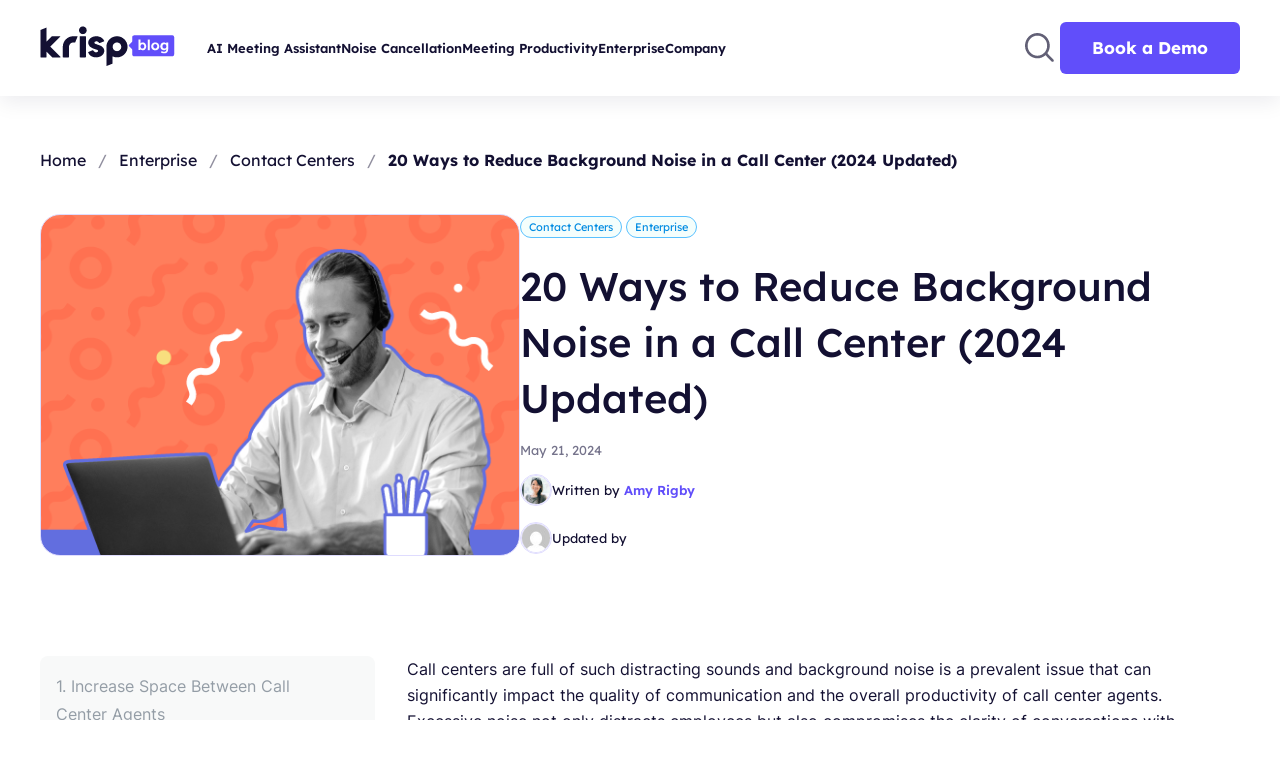

--- FILE ---
content_type: text/html; charset=UTF-8
request_url: https://krisp.ai/blog/call-center-background-noise/?utm_term=noise%20cancelling%20headphones&utm_campaign=MKT+%7C+Search+%7C+High+intent+%2B+callcenter+Keywords+%7C+Register+%7C+Worldwide+%7C+Maximise+Conversions&utm_source=adwords&utm_medium=ppc&hsa_acc=3154209662&hsa_cam=17654121528&hsa_grp=144463587008&hsa_ad=610192709659&hsa_src=g&hsa_tgt=kwd-10648601&hsa_kw=noise%20cancelling%20headphones&hsa_mt=b&hsa_net=adwords&hsa_ver=3&gclid=Cj0KCQjw-fmZBhDtARIsAH6H8qj4v9DtisArP3RN5cpC-8uDMrF_d92Edswk1e8gopZloAQEmPg5VegaAgLeEALw_wcB
body_size: 21505
content:



<!doctype html>
<html lang="en">
<head>
    <!-- OneTrust Cookies Consent Notice start for krisp.ai -->
        <script src="https://cdn.cookielaw.org/scripttemplates/otSDKStub.js" data-language="en" type="85c8ef951048c0bfb918df0f-text/javascript" charset="UTF-8" data-domain-script="cd7e9c5d-1e9f-4aa8-8be3-5a31b1494624"></script>
        <script type="85c8ef951048c0bfb918df0f-text/javascript" async two-no-delay>
        !function(){"use strict";!function(e,t){var r=e.amplitude||{_q:[],_iq:[]};if(r.invoked)e.console&&console.error&&console.error("Amplitude snippet has been loaded.");else{var n=function(e,t){e.prototype[t]=function(){return this._q.push({name:t,args:Array.prototype.slice.call(arguments,0)}),this}},s=function(e,t,r){return function(n){e._q.push({name:t,args:Array.prototype.slice.call(r,0),resolve:n})}},o=function(e,t,r){e[t]=function(){if(r)return{promise:new Promise(s(e,t,Array.prototype.slice.call(arguments)))}}},i=function(e){for(var t=0;t<m.length;t++)o(e,m[t],!1);for(var r=0;r<y.length;r++)o(e,y[r],!0)};r.invoked=!0;var a=t.createElement("script");a.type="text/javascript",a.integrity="sha384-PPfHw98myKtJkA9OdPBMQ6n8yvUaYk0EyUQccFSIQGmB05K6aAMZwvv8z50a5hT2",a.crossOrigin="anonymous",a.async=!0,a.src="https://cdn.amplitude.com/libs/marketing-analytics-browser-0.3.2-min.js.gz",a.onload=function(){e.amplitude.runQueuedFunctions||console.log("[Amplitude] Error: could not load SDK")};var c=t.getElementsByTagName("script")[0];c.parentNode.insertBefore(a,c);for(var u=function(){return this._q=[],this},p=["add","append","clearAll","prepend","set","setOnce","unset","preInsert","postInsert","remove","getUserProperties"],l=0;l<p.length;l++)n(u,p[l]);r.Identify=u;for(var d=function(){return this._q=[],this},v=["getEventProperties","setProductId","setQuantity","setPrice","setRevenue","setRevenueType","setEventProperties"],f=0;f<v.length;f++)n(d,v[f]);r.Revenue=d;var m=["getDeviceId","setDeviceId","getSessionId","setSessionId","getUserId","setUserId","setOptOut","setTransport","reset"],y=["init","add","remove","track","logEvent","identify","groupIdentify","setGroup","revenue","flush"];i(r),r.createInstance=function(){var e=r._iq.push({_q:[]})-1;return i(r._iq[e]),r._iq[e]},e.amplitude=r}}(window,document)}();
        </script>
    <!-- OneTrust Cookies Consent Notice end for krisp.ai -->
          <meta name="viewport" content="width=device-width, initial-scale=1, maximum-scale=1, user-scalable=0"/>
    <link rel="preload" as="font" href="https://krisp.ai/blog/wp-content/themes/krisp-blog-new/fonts/Lexend-Bold.woff2"
          type="font/woff2" crossorigin="anonymous">
    <link rel="preload" as="font" href="https://krisp.ai/blog/wp-content/themes/krisp-blog-new/fonts/Lexend-SemiBold.woff2"
          type="font/woff2" crossorigin="anonymous">
    <link rel="preload" as="font" href="https://krisp.ai/blog/wp-content/themes/krisp-blog-new/fonts/Lexend-Regular.woff2"
          type="font/woff2" crossorigin="anonymous">
    <link rel="preload" as="font" href="https://krisp.ai/blog/wp-content/themes/krisp-blog-new/fonts/Lexend-Medium.woff2"
          type="font/woff2" crossorigin="anonymous">
    <link rel="preload" as="font" href="https://krisp.ai/blog/wp-content/themes/krisp-blog-new/fonts/Inter-Regular.woff2"
          type="font/woff2" crossorigin="anonymous">
    <link rel="preload" as="font" href="https://krisp.ai/blog/wp-content/themes/krisp-blog-new/fonts/Inter-Bold.woff2"
          type="font/woff2" crossorigin="anonymous">
    <link rel="preload" as="font" href="https://krisp.ai/blog/wp-content/themes/krisp-blog-new/fonts/Inter-SemiBold.woff2"
          type="font/woff2" crossorigin="anonymous">
    <script data-pagespeed-no-defer data-two-no-delay type="85c8ef951048c0bfb918df0f-text/javascript">window.addEventListener("load",function(){window.two_page_loaded=true;});function logLoaded(){console.log("window is loaded");}
(function listen(){if(window.two_page_loaded){logLoaded();}else{console.log("window is notLoaded");window.setTimeout(listen,50);}})();function applyElementorControllers(){if(!window.elementorFrontend)return;window.elementorFrontend.init()}
function applyViewCss(cssUrl){if(!cssUrl)return;const cssNode=document.createElement('link');cssNode.setAttribute("href",cssUrl);cssNode.setAttribute("rel","stylesheet");cssNode.setAttribute("type","text/css");document.head.appendChild(cssNode);}
var two_scripts_load=true;var two_load_delayed_javascript=function(event){if(two_scripts_load){two_scripts_load=false;two_connect_script(0);if(typeof two_delay_custom_js_new=="object"){document.dispatchEvent(two_delay_custom_js_new)}
window.two_delayed_loading_events.forEach(function(event){console.log("removed event listener");document.removeEventListener(event,two_load_delayed_javascript,false)});}};function two_loading_events(event){setTimeout(function(event){return function(){var t=function(eventType,elementClientX,elementClientY){var _event=new Event(eventType,{bubbles:true,cancelable:true});if(eventType==="click"){_event.clientX=elementClientX;_event.clientY=elementClientY}else{_event.touches=[{clientX:elementClientX,clientY:elementClientY}]}
return _event};var element;if(event&&event.type==="touchend"){var touch=event.changedTouches[0];element=document.elementFromPoint(touch.clientX,touch.clientY);element.dispatchEvent(t('touchstart',touch.clientX,touch.clientY));element.dispatchEvent(t('touchend',touch.clientX,touch.clientY));element.dispatchEvent(t('click',touch.clientX,touch.clientY));}else if(event&&event.type==="click"){element=document.elementFromPoint(event.clientX,event.clientY);element.dispatchEvent(t(event.type,event.clientX,event.clientY));}}}(event),150);}</script><script data-pagespeed-no-defer data-two-no-delay type="85c8ef951048c0bfb918df0f-text/javascript">window.two_delayed_loading_attribute = "data-twodelayedjs";
            window.two_delayed_js_load_libs_first = "";
            window.two_delayed_loading_events = ["mousemove", "click", "keydown", "wheel", "touchmove", "touchend"];
            window.two_event_listeners = [];
            var two_load_delayed_javascript = function(event) {
                var delayedScripts = [].map.call(document.querySelectorAll("script[" + window.two_delayed_loading_attribute + "]"), function(elm){
                                return elm;
                              })

                if (window.two_delayed_js_load_libs_first === "on" ) {
                    delayedScripts = delayedScripts.sort(function (a, b) {
                                           isLiba = a.outerHTML.indexOf("data:");
                                           isLibb = b.outerHTML.indexOf("data:");

                                           return isLiba - isLibb;
                                        });
                }
                delayedScripts.forEach(function(elem) {
                    var src = elem.getAttribute(window.two_delayed_loading_attribute);
                    elem.setAttribute("src", src);
                    elem.removeAttribute(window.two_delayed_loading_attribute);
                    window.two_delayed_loading_events.forEach(function(event) {
                        document.removeEventListener(event, two_load_delayed_javascript, false)
                    });
                })
            };</script><script data-pagespeed-no-defer data-two-no-delay type="85c8ef951048c0bfb918df0f-text/javascript">document.onreadystatechange=function(){if(document.readyState==="interactive"){if(window.two_delayed_loading_attribute!==undefined){window.two_delayed_loading_events.forEach(function(ev){window.two_event_listeners[ev]=document.addEventListener(ev,two_load_delayed_javascript,{passive:false})});}
if(window.two_delayed_loading_attribute_css!==undefined){window.two_delayed_loading_events_css.forEach(function(ev){window.two_event_listeners_css[ev]=document.addEventListener(ev,two_load_delayed_css,{passive:false})});}
if(window.two_load_delayed_iframe!==undefined){window.two_delayed_loading_iframe_events.forEach(function(ev){window.two_iframe_event_listeners[ev]=document.addEventListener(ev,two_load_delayed_iframe,{passive:false})});}}}</script>
	<!-- This site is optimized with the Yoast SEO Premium plugin v24.2 (Yoast SEO v23.6) - https://yoast.com/wordpress/plugins/seo/ -->
	<title>Krisp Blog | Call Center Background Noise Reduction</title>
	<meta name="description" content="We’re going over 20 effective ways to reduce background noise in a call center and improve client experience." />
	<meta name="robots" content="index, follow, max-snippet:-1, max-image-preview:large, max-video-preview:-1" />
	<link rel="canonical" href="https://krisp.ai/blog/call-center-background-noise/" />
	<meta property="og:locale" content="en_US" />
	<meta property="og:type" content="article" />
	<meta property="og:title" content="Krisp Blog | Call Center Background Noise Reduction" />
	<meta property="og:description" content="We’re going over 20 effective ways to reduce background noise in a call center and improve client experience." />
	<meta property="og:url" content="https://krisp.ai/blog/call-center-background-noise/" />
	<meta property="og:site_name" content="Krisp" />
	<meta property="article:publisher" content="https://www.facebook.com/krispHQ/" />
	<meta property="article:published_time" content="2024-05-21T17:05:16+00:00" />
	<meta property="article:modified_time" content="2025-03-12T10:31:49+00:00" />
	<meta property="og:image" content="https://krisp.ai/blog/wp-content/uploads/2021/07/Visulas-20.png" />
	<meta property="og:image:width" content="500" />
	<meta property="og:image:height" content="351" />
	<meta property="og:image:type" content="image/png" />
	<meta name="author" content="Amy Rigby" />
	<meta name="twitter:card" content="summary_large_image" />
	<meta name="twitter:creator" content="@krispHQ" />
	<meta name="twitter:site" content="@krispHQ" />
	<script type="application/ld+json" class="yoast-schema-graph">{"@context":"https://schema.org","@graph":[{"@type":"Article","@id":"https://krisp.ai/blog/call-center-background-noise/#article","isPartOf":{"@id":"https://krisp.ai/blog/call-center-background-noise/"},"author":{"name":"Amy Rigby","@id":"https://krisp.ai/blog/#/schema/person/2c929f26e8337d3a5455bb575bdfcba0"},"headline":"20 Ways to Reduce Background Noise in a Call Center (2024 Updated)","datePublished":"2024-05-21T17:05:16+00:00","dateModified":"2025-03-12T10:31:49+00:00","mainEntityOfPage":{"@id":"https://krisp.ai/blog/call-center-background-noise/"},"wordCount":2772,"commentCount":4,"publisher":{"@id":"https://krisp.ai/blog/#organization"},"image":{"@id":"https://krisp.ai/blog/call-center-background-noise/#primaryimage"},"thumbnailUrl":"https://krisp.ai/blog/wp-content/uploads/2021/07/Visulas-20.png","articleSection":["Contact Centers","Enterprise"],"inLanguage":"en-US","potentialAction":[{"@type":"CommentAction","name":"Comment","target":["https://krisp.ai/blog/call-center-background-noise/#respond"]}]},{"@type":"WebPage","@id":"https://krisp.ai/blog/call-center-background-noise/","url":"https://krisp.ai/blog/call-center-background-noise/","name":"Krisp Blog | Call Center Background Noise Reduction","isPartOf":{"@id":"https://krisp.ai/blog/#website"},"primaryImageOfPage":{"@id":"https://krisp.ai/blog/call-center-background-noise/#primaryimage"},"image":{"@id":"https://krisp.ai/blog/call-center-background-noise/#primaryimage"},"thumbnailUrl":"https://krisp.ai/blog/wp-content/uploads/2021/07/Visulas-20.png","datePublished":"2024-05-21T17:05:16+00:00","dateModified":"2025-03-12T10:31:49+00:00","description":"We’re going over 20 effective ways to reduce background noise in a call center and improve client experience.","breadcrumb":{"@id":"https://krisp.ai/blog/call-center-background-noise/#breadcrumb"},"inLanguage":"en-US","potentialAction":[{"@type":"ReadAction","target":["https://krisp.ai/blog/call-center-background-noise/"]}]},{"@type":"ImageObject","inLanguage":"en-US","@id":"https://krisp.ai/blog/call-center-background-noise/#primaryimage","url":"https://krisp.ai/blog/wp-content/uploads/2021/07/Visulas-20.png","contentUrl":"https://krisp.ai/blog/wp-content/uploads/2021/07/Visulas-20.png","width":500,"height":351},{"@type":"BreadcrumbList","@id":"https://krisp.ai/blog/call-center-background-noise/#breadcrumb","itemListElement":[{"@type":"ListItem","position":1,"name":"Home","item":"https://krisp.ai/blog/"},{"@type":"ListItem","position":2,"name":"20 Ways to Reduce Background Noise in a Call Center (2024 Updated)"}]},{"@type":"WebSite","@id":"https://krisp.ai/blog/#website","url":"https://krisp.ai/blog/","name":"Krisp","description":"Blog","publisher":{"@id":"https://krisp.ai/blog/#organization"},"potentialAction":[{"@type":"SearchAction","target":{"@type":"EntryPoint","urlTemplate":"https://krisp.ai/blog/?s={search_term_string}"},"query-input":{"@type":"PropertyValueSpecification","valueRequired":true,"valueName":"search_term_string"}}],"inLanguage":"en-US"},{"@type":"Organization","@id":"https://krisp.ai/blog/#organization","name":"Krisp","url":"https://krisp.ai/blog/","logo":{"@type":"ImageObject","inLanguage":"en-US","@id":"https://krisp.ai/blog/#/schema/logo/image/","url":"https://krisp.ai/blog/wp-content/uploads/2024/10/K.png","contentUrl":"https://krisp.ai/blog/wp-content/uploads/2024/10/K.png","width":696,"height":696,"caption":"Krisp"},"image":{"@id":"https://krisp.ai/blog/#/schema/logo/image/"},"sameAs":["https://www.facebook.com/krispHQ/","https://x.com/krispHQ","https://www.linkedin.com/company/krisphq/","https://www.youtube.com/channel/UCAMZinJdR9P33fZUNpuxXtg"]},{"@type":"Person","@id":"https://krisp.ai/blog/#/schema/person/2c929f26e8337d3a5455bb575bdfcba0","name":"Amy Rigby","image":{"@type":"ImageObject","inLanguage":"en-US","@id":"https://krisp.ai/blog/#/schema/person/image/","url":"https://secure.gravatar.com/avatar/fb2cb7ef90be489aa595c5d04f01a444?s=96&d=mm&r=g","contentUrl":"https://secure.gravatar.com/avatar/fb2cb7ef90be489aa595c5d04f01a444?s=96&d=mm&r=g","caption":"Amy Rigby"},"description":"Amy Rigby is a freelance writer and marketing consultant who helps startups woo their customers with words. An avid traveler, she has visited Machu Picchu twice, run across the world’s widest avenue in Buenos Aires, and eaten her fill of gourmet cheeses in Paris. Amy is passionate about empowering freelancers to work remotely and travel freely.","url":"https://krisp.ai/blog/author/amy-rigby/"}]}</script>
	<!-- / Yoast SEO Premium plugin. -->


<link rel='dns-prefetch' href='//s.w.org' />
<link rel="alternate" type="application/rss+xml" title="Krisp &raquo; 20 Ways to Reduce Background Noise in a Call Center (2024 Updated) Comments Feed" href="https://krisp.ai/blog/call-center-background-noise/feed/" />
		<script data-twodelayedjs="[data-uri]" type="85c8ef951048c0bfb918df0f-text/javascript"></script>
		<style type="text/css">
/* 10Web Booster optimized this CSS file */

img.wp-smiley,
img.emoji {
	display: inline !important;
	border: none !important;
	box-shadow: none !important;
	height: 1em !important;
	width: 1em !important;
	margin: 0 .07em !important;
	vertical-align: -0.1em !important;
	background: none !important;
	padding: 0 !important;
}
</style>
	<link rel='stylesheet' id='base-css'  href='https://krisp.ai/blog/wp-content/themes/krisp-blog-new/css/base.css?ver=22.19.24.54' type='text/css' media='all' />
<link rel='stylesheet' id='styles-css'  href='https://krisp.ai/blog/wp-content/themes/krisp-blog-new/css/styles.css?ver=22.19.24.54' type='text/css' media='all' />
<link rel='stylesheet' id='toc-css'  href='https://krisp.ai/blog/wp-content/themes/krisp-blog-new/css/toc.css?ver=22.19.24.54' type='text/css' media='all' />
<link rel='stylesheet' id='single-css'  href='https://krisp.ai/blog/wp-content/themes/krisp-blog-new/css/single.css?ver=22.19.24.54' type='text/css' media='all' />
<script type="85c8ef951048c0bfb918df0f-text/javascript" src='https://krisp.ai/blog/wp-content/themes/krisp-blog-new/js/jquery.js?ver=22.19.24.54' id='jquery-3.4.1-js'></script>
<link rel="https://api.w.org/" href="https://krisp.ai/blog/wp-json/" /><link rel="alternate" type="application/json" href="https://krisp.ai/blog/wp-json/wp/v2/posts/8203" /><link rel="EditURI" type="application/rsd+xml" title="RSD" href="https://krisp.ai/blog/xmlrpc.php?rsd" />
<link rel="wlwmanifest" type="application/wlwmanifest+xml" href="https://krisp.ai/blog/wp-includes/wlwmanifest.xml" /> 
<meta name="generator" content="WordPress 5.5.3" />
<link rel='shortlink' href='https://krisp.ai/blog/?p=8203' />
<link rel="alternate" type="application/json+oembed" href="https://krisp.ai/blog/wp-json/oembed/1.0/embed?url=https%3A%2F%2Fkrisp.ai%2Fblog%2Fcall-center-background-noise%2F" />
<link rel="alternate" type="text/xml+oembed" href="https://krisp.ai/blog/wp-json/oembed/1.0/embed?url=https%3A%2F%2Fkrisp.ai%2Fblog%2Fcall-center-background-noise%2F&#038;format=xml" />
<link rel="icon" href="https://krisp.ai/blog/wp-content/uploads/2023/03/cropped-favicon-32x32.png" sizes="32x32" />
<link rel="icon" href="https://krisp.ai/blog/wp-content/uploads/2023/03/cropped-favicon-192x192.png" sizes="192x192" />
<link rel="apple-touch-icon" href="https://krisp.ai/blog/wp-content/uploads/2023/03/cropped-favicon-180x180.png" />
<meta name="msapplication-TileImage" content="https://krisp.ai/blog/wp-content/uploads/2023/03/cropped-favicon-270x270.png" />
	<script type="85c8ef951048c0bfb918df0f-text/javascript"> $ = jQuery.noConflict(); </script>
    <script type="85c8ef951048c0bfb918df0f-text/javascript"> var theme_url = 'https://krisp.ai/blog/wp-content/themes/krisp-blog-new';</script>
    <script data-twodelayedjs="[data-uri]" type="85c8ef951048c0bfb918df0f-text/javascript"></script>
      <script type="text/plain" class="optanon-category-C0002">
        const domain = window.location.hostname;
        const API_KEY = 'krisp.ai' ===  domain ? "01b641bf88b394e1f502ca56d9f6d0a1" : "6d5fd31691509c665fc2c20a8b8c8612";
        const options = {
             minIdLength: 1,
             serverUrl: 'https://api.krisp.ai/web-analytics-2'
        };
        amplitude.init(API_KEY, undefined, options);
    </script>
    <meta name="apple-itunes-app" content="app-id=6740535865">
</head>
<body class="post-template-default single single-post postid-8203 single-format-standard">
<!-- Google Tag Manager (noscript) -->
<noscript><iframe src="https://www.googletagmanager.com/ns.html?id=GTM-K8NQ2MS"
                  height="0" width="0" style="display:none;visibility:hidden"></iframe></noscript>
<!-- End Google Tag Manager (noscript) -->
<header>
    <div class="container menu-container">
        <div class="logo-wrapper">
            <a href="https://krisp.ai" aria-label="Krisp">
                <img class="lazy"  width="88" height="41" src='data:image/svg+xml,%3Csvg%20xmlns=%22http://www.w3.org/2000/svg%22%20viewBox=%220%200%2088%2041%22%3E%3C/svg%3E' data-src="https://krisp.ai/blog/wp-content/themes/krisp-blog-new/img/img_logo_main.svg"
                        alt="Krisp Logo" />
            </a>
            <a href="https://krisp.ai/blog/" aria-label="Krisp Blog">
                <img class="lazy"  width="47" height="22" src='data:image/svg+xml,%3Csvg%20xmlns=%22http://www.w3.org/2000/svg%22%20viewBox=%220%200%2047%2022%22%3E%3C/svg%3E' data-src="https://krisp.ai/blog/wp-content/themes/krisp-blog-new/img/img_blog.svg" alt="Krisp Blog Logo"/>
            </a>
        </div>
        <div class="nav_menu_container">
            <div class="menu-krisp-blog-menu-container"><ul id="menu-krisp-blog-menu" class="menu"><li id="menu-item-13060" class="menu-item menu-item-type-taxonomy menu-item-object-category menu-item-has-children menu-item-13060"><a href="https://krisp.ai/blog/category/ai-meeting-assistant/">AI Meeting Assistant</a>
<ul class="sub-menu">
	<li id="menu-item-13063" class="menu-item menu-item-type-taxonomy menu-item-object-category menu-item-13063"><a href="https://krisp.ai/blog/category/ai-meeting-assistant/meeting-transcription/">Meeting Transcription</a></li>
	<li id="menu-item-13061" class="menu-item menu-item-type-taxonomy menu-item-object-category menu-item-13061"><a href="https://krisp.ai/blog/category/ai-meeting-assistant/meeting-note-taker/">Meeting Note Taker</a></li>
	<li id="menu-item-13062" class="menu-item menu-item-type-taxonomy menu-item-object-category menu-item-13062"><a href="https://krisp.ai/blog/category/ai-meeting-assistant/meeting-recording/">Meeting Recording</a></li>
</ul>
</li>
<li id="menu-item-13076" class="menu-item menu-item-type-taxonomy menu-item-object-category menu-item-has-children menu-item-13076"><a href="https://krisp.ai/blog/category/noise-cancellation/">Noise Cancellation</a>
<ul class="sub-menu">
	<li id="menu-item-13078" class="menu-item menu-item-type-taxonomy menu-item-object-category menu-item-13078"><a href="https://krisp.ai/blog/category/noise-cancellation/headphones-and-devices/">Headphones and Devices</a></li>
	<li id="menu-item-13077" class="menu-item menu-item-type-taxonomy menu-item-object-category menu-item-13077"><a href="https://krisp.ai/blog/category/noise-cancellation/audio-quality/">Audio Quality</a></li>
	<li id="menu-item-13079" class="menu-item menu-item-type-taxonomy menu-item-object-category menu-item-13079"><a href="https://krisp.ai/blog/category/noise-cancellation/tips-and-best-practices/">Tips and Best Practices</a></li>
</ul>
</li>
<li id="menu-item-13072" class="menu-item menu-item-type-taxonomy menu-item-object-category menu-item-has-children menu-item-13072"><a href="https://krisp.ai/blog/category/meeting-productivity/">Meeting Productivity</a>
<ul class="sub-menu">
	<li id="menu-item-13073" class="menu-item menu-item-type-taxonomy menu-item-object-category menu-item-13073"><a href="https://krisp.ai/blog/category/meeting-productivity/meeting-apps/">Meeting Apps</a></li>
	<li id="menu-item-13074" class="menu-item menu-item-type-taxonomy menu-item-object-category menu-item-13074"><a href="https://krisp.ai/blog/category/meeting-productivity/meeting-templates/">Meeting Templates</a></li>
	<li id="menu-item-13075" class="menu-item menu-item-type-taxonomy menu-item-object-category menu-item-13075"><a href="https://krisp.ai/blog/category/meeting-productivity/remote-work/">Remote Work</a></li>
</ul>
</li>
<li id="menu-item-13068" class="menu-item menu-item-type-taxonomy menu-item-object-category current-post-ancestor current-menu-parent current-post-parent menu-item-has-children menu-item-13068"><a href="https://krisp.ai/blog/category/enterprise/">Enterprise</a>
<ul class="sub-menu">
	<li id="menu-item-13070" class="menu-item menu-item-type-taxonomy menu-item-object-category current-post-ancestor current-menu-parent current-post-parent menu-item-13070"><a href="https://krisp.ai/blog/category/enterprise/contact-centers/">Contact Centers</a></li>
	<li id="menu-item-13069" class="menu-item menu-item-type-taxonomy menu-item-object-category menu-item-13069"><a href="https://krisp.ai/blog/category/enterprise/ai-accent-conversion/">AI Accent Conversion</a></li>
	<li id="menu-item-13071" class="menu-item menu-item-type-taxonomy menu-item-object-category menu-item-13071"><a href="https://krisp.ai/blog/category/enterprise/sdk/">SDK</a></li>
</ul>
</li>
<li id="menu-item-13064" class="menu-item menu-item-type-taxonomy menu-item-object-category menu-item-has-children menu-item-13064"><a href="https://krisp.ai/blog/category/company/">Company</a>
<ul class="sub-menu">
	<li id="menu-item-13066" class="menu-item menu-item-type-taxonomy menu-item-object-category menu-item-13066"><a href="https://krisp.ai/blog/category/company/krisp-news/">Krisp News</a></li>
	<li id="menu-item-13067" class="menu-item menu-item-type-taxonomy menu-item-object-category menu-item-13067"><a href="https://krisp.ai/blog/category/company/product/">Product</a></li>
	<li id="menu-item-13065" class="menu-item menu-item-type-taxonomy menu-item-object-category menu-item-13065"><a href="https://krisp.ai/blog/category/company/engineering/">Engineering Blog</a></li>
</ul>
</li>
</ul></div>        </div>
        <div class="header-actions-wrapper">
            <div class="search_opener">
                <a href="javascript:void(0)">
                    <img class="lazy"  width="40" height="40" src='data:image/svg+xml,%3Csvg%20xmlns=%22http://www.w3.org/2000/svg%22%20viewBox=%220%200%2040%2040%22%3E%3C/svg%3E' data-src="https://krisp.ai/blog/wp-content/themes/krisp-blog-new/img/search.svg"/>
                </a>
            </div>
            <div class="btn btn--primary" id="blog_header_cta">
                <a href="https://krisp.ai/contact-center/?contact=1">
                    Book a Demo                </a>
            </div>
            <div id="burger">
                <span></span>
                <span></span>
                <span></span>
            </div>
        </div>
    </div>
    <div class="input-outer">
        <div class="container search-input-container">
            <input name="s" type="text" name="keyword" id="keyword" placeholder="Search"/>
            <span class="loader"></span>
            <span class="search-close">
                <img class="lazy"  width="18px" height="18px" src='data:image/svg+xml,%3Csvg%20xmlns=%22http://www.w3.org/2000/svg%22%20viewBox=%220%200%2018%2018%22%3E%3C/svg%3E' data-src="https://krisp.ai/blog/wp-content/themes/krisp-blog-new/img/search-clear.svg" alt="krisp"/>
            </span>
        </div>
        <div class="container">
            <div id="datafetch"></div>
        </div>
    </div>
</header>
<div id="mob_menu_wrapper">
    <div class="mob_menu_container">
        <div class="menu-krisp-blog-menu-container"><ul id="menu-krisp-blog-menu-1" class="menu"><li class="menu-item menu-item-type-taxonomy menu-item-object-category menu-item-has-children menu-item-13060"><a href="https://krisp.ai/blog/category/ai-meeting-assistant/">AI Meeting Assistant</a>
<ul class="sub-menu">
	<li class="menu-item menu-item-type-taxonomy menu-item-object-category menu-item-13063"><a href="https://krisp.ai/blog/category/ai-meeting-assistant/meeting-transcription/">Meeting Transcription</a></li>
	<li class="menu-item menu-item-type-taxonomy menu-item-object-category menu-item-13061"><a href="https://krisp.ai/blog/category/ai-meeting-assistant/meeting-note-taker/">Meeting Note Taker</a></li>
	<li class="menu-item menu-item-type-taxonomy menu-item-object-category menu-item-13062"><a href="https://krisp.ai/blog/category/ai-meeting-assistant/meeting-recording/">Meeting Recording</a></li>
</ul>
</li>
<li class="menu-item menu-item-type-taxonomy menu-item-object-category menu-item-has-children menu-item-13076"><a href="https://krisp.ai/blog/category/noise-cancellation/">Noise Cancellation</a>
<ul class="sub-menu">
	<li class="menu-item menu-item-type-taxonomy menu-item-object-category menu-item-13078"><a href="https://krisp.ai/blog/category/noise-cancellation/headphones-and-devices/">Headphones and Devices</a></li>
	<li class="menu-item menu-item-type-taxonomy menu-item-object-category menu-item-13077"><a href="https://krisp.ai/blog/category/noise-cancellation/audio-quality/">Audio Quality</a></li>
	<li class="menu-item menu-item-type-taxonomy menu-item-object-category menu-item-13079"><a href="https://krisp.ai/blog/category/noise-cancellation/tips-and-best-practices/">Tips and Best Practices</a></li>
</ul>
</li>
<li class="menu-item menu-item-type-taxonomy menu-item-object-category menu-item-has-children menu-item-13072"><a href="https://krisp.ai/blog/category/meeting-productivity/">Meeting Productivity</a>
<ul class="sub-menu">
	<li class="menu-item menu-item-type-taxonomy menu-item-object-category menu-item-13073"><a href="https://krisp.ai/blog/category/meeting-productivity/meeting-apps/">Meeting Apps</a></li>
	<li class="menu-item menu-item-type-taxonomy menu-item-object-category menu-item-13074"><a href="https://krisp.ai/blog/category/meeting-productivity/meeting-templates/">Meeting Templates</a></li>
	<li class="menu-item menu-item-type-taxonomy menu-item-object-category menu-item-13075"><a href="https://krisp.ai/blog/category/meeting-productivity/remote-work/">Remote Work</a></li>
</ul>
</li>
<li class="menu-item menu-item-type-taxonomy menu-item-object-category current-post-ancestor current-menu-parent current-post-parent menu-item-has-children menu-item-13068"><a href="https://krisp.ai/blog/category/enterprise/">Enterprise</a>
<ul class="sub-menu">
	<li class="menu-item menu-item-type-taxonomy menu-item-object-category current-post-ancestor current-menu-parent current-post-parent menu-item-13070"><a href="https://krisp.ai/blog/category/enterprise/contact-centers/">Contact Centers</a></li>
	<li class="menu-item menu-item-type-taxonomy menu-item-object-category menu-item-13069"><a href="https://krisp.ai/blog/category/enterprise/ai-accent-conversion/">AI Accent Conversion</a></li>
	<li class="menu-item menu-item-type-taxonomy menu-item-object-category menu-item-13071"><a href="https://krisp.ai/blog/category/enterprise/sdk/">SDK</a></li>
</ul>
</li>
<li class="menu-item menu-item-type-taxonomy menu-item-object-category menu-item-has-children menu-item-13064"><a href="https://krisp.ai/blog/category/company/">Company</a>
<ul class="sub-menu">
	<li class="menu-item menu-item-type-taxonomy menu-item-object-category menu-item-13066"><a href="https://krisp.ai/blog/category/company/krisp-news/">Krisp News</a></li>
	<li class="menu-item menu-item-type-taxonomy menu-item-object-category menu-item-13067"><a href="https://krisp.ai/blog/category/company/product/">Product</a></li>
	<li class="menu-item menu-item-type-taxonomy menu-item-object-category menu-item-13065"><a href="https://krisp.ai/blog/category/company/engineering/">Engineering Blog</a></li>
</ul>
</li>
</ul></div>    </div>
</div>
<div class="overlay"></div><div id="floating_widget" class="p_32 bg_purple--60 hidden">
      <div class="form_container">
    <div id="form_close">
        <img class="lazy"  width="16" height="16" src='data:image/svg+xml,%3Csvg%20xmlns=%22http://www.w3.org/2000/svg%22%20viewBox=%220%200%2016%2016%22%3E%3C/svg%3E' data-src="https://krisp.ai/blog/wp-content/themes/krisp-blog-new/img/icon_times.svg" alt="Form close"/>
    </div>
    <h3>
        Subscribe to get the latest insights weekly
    </h3>
    <div class="success_message">
        <p class="text_body--md">
            Subscribed successfully
        </p>
    </div>
    <form method="post" data-form-id="e56a4d0d-3aba-4689-b36d-fc29fad5f9f9" id="subscription_form">
        <div class="input_wrapper">
            <input type="email" name="email" id="subscriber-email" placeholder="Enter your email" required>
        </div>
        <div class="subscribe_btn mb_8 disabled">
            <a href="javascript:void(0)">Subscribe</a>
        </div>
        <span class="text_body--xs mb_8">
            <div class="text_body--xxs text--secondary text_center">
                This form is protected by reCAPTCHA and the Google
                <a tabindex="-1" class="text--secondary" href="https://policies.google.com/privacy">Privacy
                    Policy</a> and
                <a tabindex="-1" class="text--secondary" href="https://policies.google.com/terms">Terms of
                    Service</a> apply.
            </div>
        </span>
    </form>
</div>

</div>

<section class="pb_80" id="single_page">
    <div class="toc_opener">
    <div class="container">
        <a href="javascript:void(0)" class="text_body--sm text--semi-bold open_toc">
            Table of contents
        </a>
        <div id="toc_mobile">
            <ul><li><a href="#1-increase-space-between-call-center-agents">1. Increase Space Between Call Center Agents</a><li><a href="#2-use-noise-canceling-apps">2. Use Noise-Canceling Apps</a><li><a href="#3-install-acoustic-panels">3. Install Acoustic Panels</a><li><a href="#4-choose-the-right-headset-that-prevents-exposure-to-noise">4. Choose the Right Headset That Prevents Exposure to Noise</a><li><a href="#5-invest-in-sound-masking-technology">5. Invest in Sound Masking Technology </a><li><a href="#6-put-up-partitions-between-call-center-agents">6. Put Up Partitions Between Call Center Agents</a><li><a href="#7-get-silent-keyboards">7. Get Silent Keyboards</a><li><a href="#8-pick-the-right-call-center-software">8. Pick the Right Call Center Software</a><li><a href="#9-reconsider-your-flooring-to-reduce-background-noise-in-a-call-center">9. Reconsider Your Flooring To Reduce Background Noise in a Call Center</a><li><a href="#10-train-agents-on-appropriate-voice-volume">10. Train Agents on Appropriate Voice Volume</a><li><a href="#11-have-several-smaller-offices-instead-of-one-big-one">11. Have Several Smaller Offices Instead of One Big One</a><li><a href="#12-offer-alternatives-to-phone-calls">12. Offer Alternatives to Phone Calls</a><li><a href="#13-have-separate-conference-rooms">13. Have Separate Conference Rooms</a><li><a href="#14-let-your-agents-work-from-home">14. Let Your Agents Work From Home</a><li><a href="#15-move-noise-makers-to-a-different-room">15. Move Noise Makers to a Different Room</a><li><a href="#16-set-up-an-internal-team-communication-tool">16. Set up an Internal Team Communication Tool</a><li><a href="#17-go-green">17. Go Green!</a><li><a href="#18-regulate-how-people-move-across-the-office">18. Regulate How People Move Across the Office</a><li><a href="#19-remember-that-noise-at-work-is-a-serious-issue">19. Remember That Noise at Work Is a Serious Issue</a><li><a href="#20-go-over-past-conversation-recordings-together-with-your-agents">20. Go Over Past Conversation Recordings Together With Your Agents</a><li><a href="#which-tips-will-you-use-to-reduce-call-center-background-noise">Which Tips Will You Use to Reduce Call Center Background Noise?</a></li></ul>        </div>
    </div>
</div>
    <div class="container">
        <nav class="breadcrumb mb_40"><a href="https://krisp.ai/blog/">Home</a> <span>/</span> <a href="https://krisp.ai/blog/category/enterprise/">Enterprise</a> <span>/</span> <a href="https://krisp.ai/blog/category/enterprise/contact-centers/">Contact Centers</a> <span>/</span> <strong class="text_body--md">20 Ways to Reduce Background Noise in a Call Center (2024 Updated)</strong></nav>    </div>
    <div class="container">
        <div class="post_intro">
    <div class="post_image" style="background-image: url('data:image/svg+xml,%3Csvg%20xmlns=%22http://www.w3.org/2000/svg%22%20viewBox=%220%200%20%20%22%3E%3C/svg%3E#}https://krisp.ai/blog/wp-content/uploads/2021/07/Visulas-20.png')"></div>
    <div class="post_info">
        <div class="mb_16">
                    <div class="cat_pill default enterprise">
            <a href="https://krisp.ai/blog/category/contact-centers/">
                Contact Centers            </a>
        </div>
        <div class="cat_pill default enterprise">
            <a href="https://krisp.ai/blog/category/enterprise/">
                Enterprise            </a>
        </div>
        </div>
        <h1 class="mb_16">20 Ways to Reduce Background Noise in a Call Center (2024 Updated)</h1>
        <div class="date mb_8">May 21, 2024</div>
        <div class="authors_wrapper">
            <div class="author_info">
                <span class="avatar">
                    <img alt='' src='data:image/svg+xml,%3Csvg%20xmlns=%22http://www.w3.org/2000/svg%22%20viewBox=%220%200%2038%2038%22%3E%3C/svg%3E' data-src='https://secure.gravatar.com/avatar/fb2cb7ef90be489aa595c5d04f01a444?s=38&#038;d=mm&#038;r=g'  data-srcset='https://secure.gravatar.com/avatar/fb2cb7ef90be489aa595c5d04f01a444?s=76&#038;d=mm&#038;r=g 2x' class=' lazy  avatar avatar-38 photo' height='38' width='38' />                </span>
                <span class="text_body--xs">
                    Written by <a href="https://krisp.ai/blog/author/amy-rigby/" title="Posts by Amy Rigby" rel="author">Amy Rigby</a>                </span>
            </div>
                            <div class="author_info mt_16">
                    <span class="avatar">
                        <img alt='' src='data:image/svg+xml,%3Csvg%20xmlns=%22http://www.w3.org/2000/svg%22%20viewBox=%220%200%2038%2038%22%3E%3C/svg%3E' data-src='https://secure.gravatar.com/avatar/?s=38&#038;d=mm&#038;r=g'  data-srcset='https://secure.gravatar.com/avatar/?s=76&#038;d=mm&#038;r=g 2x' class=' lazy  avatar avatar-38 photo avatar-default' height='38' width='38' />                    </span>
                    <span class="text_body--xs">
                        Updated by <a href="https://krisp.ai/blog/author/"></a>                    </span>
                </div>
                    </div>
    </div>
</div>        <div class="single_post_content py_100">
            <div class="sidebar">
    <div class="toc-wrapper">
                <div id="toc" class="has_toc">
            <ul><li><a href="#1-increase-space-between-call-center-agents">1. Increase Space Between Call Center Agents</a><li><a href="#2-use-noise-canceling-apps">2. Use Noise-Canceling Apps</a><li><a href="#3-install-acoustic-panels">3. Install Acoustic Panels</a><li><a href="#4-choose-the-right-headset-that-prevents-exposure-to-noise">4. Choose the Right Headset That Prevents Exposure to Noise</a><li><a href="#5-invest-in-sound-masking-technology">5. Invest in Sound Masking Technology </a><li><a href="#6-put-up-partitions-between-call-center-agents">6. Put Up Partitions Between Call Center Agents</a><li><a href="#7-get-silent-keyboards">7. Get Silent Keyboards</a><li><a href="#8-pick-the-right-call-center-software">8. Pick the Right Call Center Software</a><li><a href="#9-reconsider-your-flooring-to-reduce-background-noise-in-a-call-center">9. Reconsider Your Flooring To Reduce Background Noise in a Call Center</a><li><a href="#10-train-agents-on-appropriate-voice-volume">10. Train Agents on Appropriate Voice Volume</a><li><a href="#11-have-several-smaller-offices-instead-of-one-big-one">11. Have Several Smaller Offices Instead of One Big One</a><li><a href="#12-offer-alternatives-to-phone-calls">12. Offer Alternatives to Phone Calls</a><li><a href="#13-have-separate-conference-rooms">13. Have Separate Conference Rooms</a><li><a href="#14-let-your-agents-work-from-home">14. Let Your Agents Work From Home</a><li><a href="#15-move-noise-makers-to-a-different-room">15. Move Noise Makers to a Different Room</a><li><a href="#16-set-up-an-internal-team-communication-tool">16. Set up an Internal Team Communication Tool</a><li><a href="#17-go-green">17. Go Green!</a><li><a href="#18-regulate-how-people-move-across-the-office">18. Regulate How People Move Across the Office</a><li><a href="#19-remember-that-noise-at-work-is-a-serious-issue">19. Remember That Noise at Work Is a Serious Issue</a><li><a href="#20-go-over-past-conversation-recordings-together-with-your-agents">20. Go Over Past Conversation Recordings Together With Your Agents</a><li><a href="#which-tips-will-you-use-to-reduce-call-center-background-noise">Which Tips Will You Use to Reduce Call Center Background Noise?</a></li></ul>        </div>
    </div>
            <div class="post_banner bg_purple--40 p_24">
                        <div class="subtitle">Get Started with Krisp Call Center AI</div>
            <div class="text_body--xs mb_16 mt_8 text--secondary text--semi-bold"><ul><li>Accent Conversion</li><li>Voice Translation</li><li>Noise Cancellation</li><li>Agent Assist</li><li>Speech Analytics</li></ul></div>
            <div class="btn btn--sm btn--primary">
                <a href="https://krisp.ai/contact-center/?contact=1" id="sidebar_banner_cta">Book a Demo</a>
            </div>
        </div>
     
    <div class="sharing_buttons">
        <p class="share_title">Spread the word</p>
        <div class="social_share">
            <div class="share_link">
                <a href="https://www.facebook.com/sharer.php?u=" target="_blank">
                    <img class="lazy"  src='data:image/svg+xml,%3Csvg%20xmlns=%22http://www.w3.org/2000/svg%22%20viewBox=%220%200%20%20%22%3E%3C/svg%3E' data-src="https://krisp.ai/blog/wp-content/themes/krisp-blog-new/img/social_fb.svg" alt="krisp"/>
                </a>
            </div>
            <div class="share_link">
                <a href="http://www.linkedin.com/shareArticle?mini=true&url=" target="_blank">
                    <img class="lazy"  width="32" height="32" src='data:image/svg+xml,%3Csvg%20xmlns=%22http://www.w3.org/2000/svg%22%20viewBox=%220%200%2032%2032%22%3E%3C/svg%3E' data-src="https://krisp.ai/blog/wp-content/themes/krisp-blog-new/img/social_in.svg" alt="krisp"/>
                </a>
            </div>
            <div class="share_link">
                <a href="https://twitter.com/share?url=" target="_blank">
                    <img class="lazy"  width="32" height="32" src='data:image/svg+xml,%3Csvg%20xmlns=%22http://www.w3.org/2000/svg%22%20viewBox=%220%200%2032%2032%22%3E%3C/svg%3E' data-src="https://krisp.ai/blog/wp-content/themes/krisp-blog-new/img/social_x.svg" alt="krisp"/>
                </a>
            </div>
            <div class="share_link">
                <a href="javascript:void(0)" target="_blank" id="copy" data-copy="">
                    <img class="lazy"  width="32" height="32" src='data:image/svg+xml,%3Csvg%20xmlns=%22http://www.w3.org/2000/svg%22%20viewBox=%220%200%2032%2032%22%3E%3C/svg%3E' data-src="https://krisp.ai/blog/wp-content/themes/krisp-blog-new/img/social_copy.svg" alt="krisp"/>
                </a>
            </div>
        </div>
    </div>
</div>            <div class="content_inner">
                                <p><span style="font-weight: 400;">Call centers are full of such distracting sounds and b</span>ackground noise is a prevalent issue that can significantly impact the quality of communication and the overall productivity of call center agents. Excessive noise not only distracts employees but also compromises the clarity of conversations with customers.</p>
<p><span style="font-weight: 400;">Poor call quality makes for inefficient calls that can result in losing customers. On top of this, they also make it more difficult for agents to resolve customer issues faster and actually enjoy their work.</span></p>
<p><b>Thankfully, there are over 20 effective ways to reduce background noise in a call center. If you want to create a quieter environment where your agents can be more productive, read on.</b></p>
<p><span style="font-weight: 400;">Keep in mind you don’t have to use all of these tricks at the same time. Sometimes, one or two methods will do the job. To make it easier for you to end the noise problem, we’ve covered common situations for each of the tips.</span></p>
<h2><span style="font-weight: 400;">1. Increase Space Between Call Center Agents</span></h2>
<p><span style="font-weight: 400;">To reduce background noise in your call center, make sure there’s more space between your agents. Realistically, though, I know that’s not always possible, especially if you’re trying to maximize the number of employees you can fit into one office. </span></p>
<p><span style="font-weight: 400;">One idea is to start expanding your office or allow agents to work from home. Thankfully, there are more ideas below if this suggestion isn’t feasible. Keep these in mind if you want to turn customer service experience into a strong lever for business growth.</span></p>
<h2><span style="font-weight: 400;">2. Use Noise-Canceling Apps like Krisp</span></h2>
<p><span style="font-weight: 400;">The quickest and simplest way that you can reduce background noise in a call center without doing any modifications to your office space is to use a noise-canceling app like </span><a href="https://krisp.ai/"><span style="font-weight: 400;">Krisp</span></a><span style="font-weight: 400;">. </span></p>
<h4><em>How Call Centers Benefit from Krisp?</em></h4>
<ul>
<li><strong>Elevated CX and Loyalty:</strong> Clear, productive interactions with AI-powered technology that eliminates communication barriers and delivers next-level customer experiences.</li>
<li><strong>Easy and Cost Effective Record Keeping and QC</strong>: Transcribe all calls, regardless of the software used by the client. Krisp&#8217;s Call Center Transcription is very accurate, secure, and seamlessly integrates with all UCaaS and CCaaS platforms.</li>
<li><strong>Improved Agent Retention and Happiness:</strong> Improve the agent experience by eliminating distractions and reducing accent barriers, to streamline customer interactions.</li>
<li><strong>Effortless and Diverse Scaling and Staffing:</strong> Eliminate the need for accent training and expand your global talent pool, without compromising comprehension, with AI Accent Localization.</li>
</ul>
<p><span style="font-weight: 400;">Simply install Krisp app, and it works automatically in the background and offers two-way noise cancelation. That means that your customers will not hear background noise coming from your call center, and likewise, your agent will not hear background noise coming from your customer’s telephone line.</span></p>
<p><span style="font-weight: 400;">Krisp works alongside any software that you currently have and can also work alongside the headsets that you use. Additionally, it helps block all echoes and surrounding voices that don’t belong to the main speaker.</span><span style="font-weight: 400;"><!-- notionvc: 178258e4-4d80-4cba-a724-33cf95b767e4 --></span><!-- notionvc: 2d44c0b8-6873-4ab2-9b62-608c3f839486 --></p>
<p>&nbsp;</p>
<div class="demo-iframe demo-iframe-v2">
    <iframe frameborder="0" src="https://krisp.ai/demo-iframe-v2/" title="Krisp demo v2" width="610" height="310" scrolling="no"></iframe>
</div>
<div class="clearfix"></div>
<h2><span style="font-weight: 400;">3. Install Acoustic Panels</span></h2>
<p><span style="font-weight: 400;">Most often seen on the walls of recording studios, these sponge-like black panels work well to divert sound waves and reduce background noise in a call center too. Acoustic panels are placed on the walls to absorb sound, reducing echoes in the room and making it quieter.</span></p>
<p><span style="font-weight: 400;">However, acoustic panels on the walls are just one option. If you have high ceilings that are also causing a lot of echoes, you can purchase acoustic ceiling clouds or hanging baffles. These are fabric-wrapped items that hang from your ceiling and absorb sound.</span></p>
<h2><span style="font-weight: 400;">4. Choose the Right Headset That Prevents Exposure to Noise</span></h2>
<p><span style="font-weight: 400;">The headset is one of the most crucial pieces of equipment for a call center employee. Having a headset with noise canceling and a good microphone is essential in any modern call center. </span></p>
<p><span style="font-weight: 400;">Look for a headset with a cardioid microphone; this picks up only what’s directly in front of it (the call agent) and should not pick up sounds in the background. </span></p>
<p><span style="font-weight: 400;">Need help deciding on a good one? .Check out our picks for the <a href="https://krisp.ai/blog/call-center-headsets/">best call center headsets</a>., including the <a href="https://krisp.ai/headset/logitech-h390/">Logitech H390</a>, known for its noise-canceling microphone and comfortable design, the <a href="https://krisp.ai/headset/logitech-h340/">Logitech H340</a> for its straightforward plug-and-play USB connectivity, and the <a href="https://krisp.ai/headset/logitech-h570e/">Logitech H570e</a> for its professional-grade audio and durable build.</span></p>
<h2><span style="font-weight: 400;">5. Invest in Sound Masking Technology </span></h2>
<p><span style="font-weight: 400;">When you think of sound masking, you might think of white noise, but they’re actually not the same thing. </span><a href="https://cambridgesound.com/learn/sound-masking-101/"><span style="font-weight: 400;">Sound masking</span></a><span style="font-weight: 400;"> technology involves engineering a sound that will result in a unique blend of frequencies that makes background conversation unintelligible. </span></p>
<p><span style="font-weight: 400;">Installed correctly, sound masking equipment may still allow you to hear people talking — but you will not be able to make out what’s being said. This is crucial for call centers where sensitive information is being discussed on the telephone.</span></p>
<p><span style="font-weight: 400;">If you want to get sound masking technology installed at your call center, technicians will put speakers in or above your ceiling tiles that will emit this “white noise” type of sound. The sound it emits should not be disruptive; it may not even be noticeable. But when it’s turned on, it will mask conversations to maintain privacy.</span></p>
<h2><span style="font-weight: 400;">6. Put Up Partitions Between Call Center Agents</span></h2>
<p><span style="font-weight: 400;">Most call centers consist of cubicles with multiple employees lined up side by side. This is essential for making use of the space and fitting as many employees as possible into one office. </span></p>
<p><span style="font-weight: 400;">However, this also makes for a lot of noise. One way around this is to put flexible office dividers or partitions made of sound-absorbing material between each of your call center operators. Many call centers do this, and it can work really well — even when you have employees sitting right next to each other in cubicles. </span></p>
<h2><span style="font-weight: 400;">7. Get Silent Keyboards</span></h2>
<p><span style="font-weight: 400;">A classic call center sound that you might want to block out when you’re on calls is the tapping of keyboards. </span></p>
<p><span style="font-weight: 400;">To fix this, you can purchase silent keyboards that don’t make the click-clacking sound of traditional ones. Consider getting these for your call center to cut down on background noise. </span></p>
<h2><span style="font-weight: 400;">8. Pick the Right Call Center Software</span></h2>
<p><span style="font-weight: 400;">Of course, another essential piece of equipment is call center software. </span></p>
<p><span style="font-weight: 400;">To cut down on noise, try to get software that includes incoming call notifications that pop up on the computer screen and ring through to the headset so you don’t get a room full of 20 phones ringing at the same time.</span></p>
<h2><span style="font-weight: 400;">9. Reconsider Your Flooring To Reduce Background Noise in a Call Center</span></h2>
<p><span style="font-weight: 400;">To make your office quieter, redo or add to your flooring. Adding area rugs can help absorb sound so the office doesn’t echo.</span></p>
<p><span style="font-weight: 400;"> The flooring material itself can make a huge difference in the amount of sound bouncing off the ground in your office. Soft fabrics absorb sound. So installing carpet in your call center might be a better choice than tile or hardwood flooring. </span></p>
<h2><span style="font-weight: 400;">10. Train Agents on Appropriate Voice Volume</span></h2>
<p><span style="font-weight: 400;">Another way you can reduce background noise in a call center is to train call center operators on appropriate voice volume. Some people naturally talk more loudly than others. But, with the right kind of microphone and by following these noise reduction tips, this really should not be necessary. </span></p>
<p><span style="font-weight: 400;">Conduct training to make sure that your call agents know how to appropriately control the volume of their voice so they’re not contributing to </span><a href="https://krisp.ai/blog/health-and-background-noise/"><span style="font-weight: 400;">excessive background noise</span></a><span style="font-weight: 400;"> in your call center.</span></p>
<h2><span style="font-weight: 400;">11. Have Several Smaller Offices Instead of One Big One</span></h2>
<p><span style="font-weight: 400;">Rather than one large space to put all of your agents, consider getting several smaller, perhaps adjoining, offices. That way, it’s easier to control the noise levels between each smaller space.</span></p>
<p><span style="font-weight: 400;">If your business model allows for this, consider the hybrid approach, having some agent work from home occasionally or all the time. In fact, remote agents will help you avoid the extra costs of setting up call center offices across the globe. Ultimately, remote offices will allow you to cater to customers in different time zones without worrying about costs or noise.</span></p>
<h2><span style="font-weight: 400;">12. Offer Alternatives to Phone Calls</span></h2>
<p><span style="font-weight: 400;">Is your call center a </span><a href="https://krisp.ai/blog/manage-remote-customer-service-team/"><span style="font-weight: 400;">customer support</span></a><span style="font-weight: 400;"> service center? There are many ways to cut down on the number of calls that customers need to make in order to receive support from you.</span></p>
<p><span style="font-weight: 400;">Next are some ideas.</span></p>
<ul>
<li style="font-weight: 400;" aria-level="1"><span style="font-weight: 400;">Knowledge base: Expanding your online knowledge base Can reduce the number of questions your customers have in the first place. Be sure to include thorough documentation and answers to commonly asked questions.</span></li>
<li style="font-weight: 400;" aria-level="1"><span style="font-weight: 400;">Chatbot: Give your customers the option to chat in real-time with an agent without having to pick up the phone. Chatbots are an excellent option for cutting down phone calls and making your call center quieter.</span></li>
<li style="font-weight: 400;" aria-level="1"><span style="font-weight: 400;">Email: Email is yet another silent option for customers who don’t need immediate support. You should, of course, still respond to the email in a reasonable amount of time, such as less than 24 hours.</span></li>
<li style="font-weight: 400;" aria-level="1"><span style="font-weight: 400;">Text message: Yet another way to cut down on phone calls is to allow your customers to text you for support. In our daily lives, most of us are more comfortable texting someone versus calling them anyway.</span></li>
</ul>
<h2><span style="font-weight: 400;">13. Have Separate Conference Rooms</span></h2>
<p><span style="font-weight: 400;">For one-on-ones or group meetings, you need conference rooms in your call center. That way, attendees can move to a quiet space and avoid disrupting any active phone calls.</span></p>
<p><span style="font-weight: 400;">Pair this with a room booking system so different departments or team members won’t overlap. This way, everyone gets to use these dedicated rooms when they truly need them. This is a great hack to eliminate excess noise from rooms that get a lot of traffic or those where you store noisier office devices.</span></p>
<h2><span style="font-weight: 400;">14. Let Your Agents Work From Home</span></h2>
<p><span style="font-weight: 400;">The number one way to reduce background noise in a call center? Don’t have a call center at all! Of course, I’m kidding. There is one big advantage to having a dedicated office space: maintaining company privacy and security standards across the board. </span></p>
<p><span style="font-weight: 400;">Many call centers were negatively affected during the pandemic because the downside to allowing agents to work from home is that it can be harder for them to protect sensitive information they’re discussing with callers, such as credit card information.</span></p>
<p><span style="font-weight: 400;">As long as it is not a security concern, </span><a href="https://krisp.ai/blog/virtual-customer-service-moving-online/"><span style="font-weight: 400;">allowing your agents to work from home</span></a><span style="font-weight: 400;"> can be quieter because there aren’t nearly as many people in their house as there are in the call center. Of course, there might be dogs barking or children crying, but that can all be ameliorated with something like a noise-canceling app like Krisp. </span></p>
<h2><span style="font-weight: 400;">15. Move Noise Makers to a Different Room</span></h2>
<p><span style="font-weight: 400;">If the general acoustics of the room are fine but you’ve got a loud office fridge or a photocopying machine that’s used the whole day, move them away. Create rooms specifically for nosier activities, office appliances, and meetups.</span></p>
<p><span style="font-weight: 400;">This way, you’ll end up having most rooms strictly for taking calls. Don’t forget to install thicker doors in between these spaces. Make use of hallways as much as possible so that noises won’t immediately get in when opening the office doors.</span></p>
<h2><span style="font-weight: 400;">16. Set up an Internal Team Communication Tool</span></h2>
<p><span style="font-weight: 400;">Whether your team is remote, hybrid, or fully on-site, a virtual </span><a href="https://krisp.ai/blog/communication-tools/"><span style="font-weight: 400;">team communication app</span></a><span style="font-weight: 400;"> is always a good idea. On one end, it helps you reduce unwanted noise from team members chatting or trying to fix a customer’s bug. </span></p>
<p><span style="font-weight: 400;">Additionally, a similar solution (be it strictly for team collaboration or project management) yields several other benefits no matter what devices you’re using, ranging from:</span></p>
<ul>
<li style="font-weight: 400;" aria-level="1"><span style="font-weight: 400;">Helping your team keep up with company news</span></li>
<li style="font-weight: 400;" aria-level="1"><span style="font-weight: 400;">Promoting employee knowledge sharing</span></li>
<li style="font-weight: 400;" aria-level="1"><span style="font-weight: 400;">Preventing files and information from getting lost</span></li>
<li style="font-weight: 400;" aria-level="1"><span style="font-weight: 400;">Ensuring all tasks/tickets get done on time</span></li>
<li style="font-weight: 400;" aria-level="1"><span style="font-weight: 400;">Speeding up collaboration and preventing misunderstanding (especially valid when you’ve got team members all over the world)</span></li>
<li style="font-weight: 400;" aria-level="1"><span style="font-weight: 400;">Empowering culture and helping teams bond</span></li>
</ul>
<h2><span style="font-weight: 400;">17. Go Green!</span></h2>
<p><span style="font-weight: 400;">In other words, use plants to disperse sound. Stay creative and turn your call center into a green oasis that can eventually help you become a go-to employer and have happier employees.</span></p>
<p><span style="font-weight: 400;">Feel free to overdo it if your team loves the vibe. But keep in mind that having your own little forest does come with extra responsibilities.</span></p>
<h2><span style="font-weight: 400;">18. Regulate How People Move Across the Office</span></h2>
<p><span style="font-weight: 400;">This is a must if you can’t really fix the noise problem with any of the above tips. This move might seem harsh to some employees, so make sure you don’t limit their basic needs and well-being though.</span></p>
<p><span style="font-weight: 400;">You can create maps of exactly which doors can be used for entering/leaving a space and encourage your team to switch rooms during designated breaks. This will give them a nice change of space so they can maintain their focus. Try some thematic rooms while fixing the noisy environment issue.</span></p>
<h2><span style="font-weight: 400;">19. Remember That Noise at Work Is a Serious Issue</span></h2>
<p><span style="font-weight: 400;">Noise in working environments is actually regulated. So keep this step in mind as a mandatory one if your workplace exceeds the legal noise limits.</span></p>
<p><span style="font-weight: 400;">The Control of Noise at Work Regulations 2005 asks employers to prevent and reduce health and safety due to noise exposure. </span></p>
<p><span style="font-weight: 400;">The official noise limits are:</span></p>
<ul>
<li style="font-weight: 400;" aria-level="1"><span style="font-weight: 400;">Lower exposure values:</span>
<ul>
<li style="font-weight: 400;" aria-level="2"><span style="font-weight: 400;">daily or weekly exposure of 80 dB(A)</span></li>
<li style="font-weight: 400;" aria-level="2"><span style="font-weight: 400;">peak sound pressure of 135 dB(C)</span></li>
</ul>
</li>
<li style="font-weight: 400;" aria-level="1"><span style="font-weight: 400;">Upper exposure values:</span>
<ul>
<li style="font-weight: 400;" aria-level="2"><span style="font-weight: 400;">daily or weekly exposure of 85 dB(A)</span></li>
<li style="font-weight: 400;" aria-level="2"><span style="font-weight: 400;">peak sound pressure of 137 dB(C)</span></li>
</ul>
</li>
</ul>
<p><span style="font-weight: 400;">Under these legal obligations, employers have to:</span></p>
<ul>
<li style="font-weight: 400;" aria-level="1"><span style="font-weight: 400;">Assess the potential hazards that noise brings to their workplace and carry out regular health tests</span></li>
<li style="font-weight: 400;" aria-level="1"><span style="font-weight: 400;">Reduce noise exposure that could be harmful and ensure the legal limits aren’t exceeded</span></li>
<li style="font-weight: 400;" aria-level="1"><span style="font-weight: 400;">Provide employees with training and hearing protection when noise reduction methods aren’t enough.</span></li>
</ul>
<h2><span style="font-weight: 400;">20. Go Over Past Conversation Recordings Together With Your Agents</span></h2>
<p><span style="font-weight: 400;">Have your agents listen to exactly what they sound like during calls. This will allow them to pinpoint common disruptors and loud noises so they can identify and avoid them in the future.</span></p>
<p><span style="font-weight: 400;">This prevention technique for reducing background noise is perfect for getting some of your louder representatives to understand the impact they have on other calls. After all, eliminating excess noises across the entire call center will help them stay productive and stop struggling with certain conversations.</span></p>
<h2>Why You Need Krisp As Your Go-To Option For Call Center Noise Reduction?</h2>
<p><span style="font-weight: 400;">There are many ways to cut down on call center background noise — and they don’t have to cost you a fortune! </span></p>
<p><span style="font-weight: 400;">By far, the easiest and quickest thing you can do is </span><a href="https://krisp.ai/"><span style="font-weight: 400;">install a noise-canceling app</span></a><span style="font-weight: 400;"> that’ll work alongside your existing software and headsets. You don’t have to make major modifications to your office to make it a quieter, </span><a href="https://krisp.ai/blog/future-of-productivity/"><span style="font-weight: 400;">more productive</span></a><span style="font-weight: 400;"> place to be. Plus, you’ll get happier customers and clearer conversations without any audio issues.</span></p>
<h4>How Krisp helps to get substantial return on investment (ROI)?</h4>
<p>Krisp enhances communication efficiency, productivity, and customer satisfaction in call centers, leading to a substantial return on investment (ROI). Savings accrue from reductions in headset and soundproofing expenses, increases in agent productivity through reductions in average handle time (AHT), and improved customer satisfaction.</p>
<p>We have designed an <a href="https://krisp.ai/roi-calculator/" target="_blank" rel="noopener noreferrer"><span class="wysiwyg-underline"><span class="link-annotation-unknown-block-id-1474492771">ROI calculator</span></span></a> on our website which allows you to input your specific data and gain a preliminary understanding of the potential ROI Krisp could provide.</p>
<p>Additionally, we offer a rough approximation of our customers’ ROI directly on the account dashboard, with a particular emphasis on productivity increases through AHT reductions.</p>
<p>Based on customer feedback and <span class="link-annotation-unknown-block-id--1472170606">case studies</span> such as <span class="wysiwyg-underline"><a href="https://investors.ibex.co/news-releases/news-release-details/ibex-partners-krisp-deliver-better-customer-and-agent-experience" target="_blank" rel="noopener noreferrer">Ibex</a></span> and <a href="https://resources.krisp.ai/elevating-customer-experience" target="_blank" rel="noopener noreferrer"><span class="wysiwyg-underline"><span class="link-annotation-unknown-block-id-2087268739">Startek</span></span></a>, we have seen Krisp reduce AHT by as much as 10%, signifying a productivity increase of 10%.</p>
<p><img class=" lazy  wp-image-12013" src='data:image/svg+xml,%3Csvg%20xmlns=%22http://www.w3.org/2000/svg%22%20viewBox=%220%200%20915%20333%22%3E%3C/svg%3E' data-src="https://krisp.ai/blog/wp-content/uploads/2021/05/roi.png" alt="ROI calculator" width="915" height="333"  data-srcset="https://krisp.ai/blog/wp-content/uploads/2021/05/roi.png 1271w, https://krisp.ai/blog/wp-content/uploads/2021/05/roi-300x109.png 300w, https://krisp.ai/blog/wp-content/uploads/2021/05/roi-380x138.png 380w, https://krisp.ai/blog/wp-content/uploads/2021/05/roi-768x280.png 768w, https://krisp.ai/blog/wp-content/uploads/2021/05/roi-600x219.png 600w"  data-sizes="(max-width: 915px) 100vw, 915px" /></p>
<p><span class="notion-enable-hover" spellcheck="false" data-token-index="0"></p>
<div class="text_center">
<div class="btn btn--primary">
        <a style="color:#FFF !important;" href="https://krisp.ai/roi-calculator/">Get your ROI analysis</a>
    </div>
</div>
<p></span><!-- notionvc: e15ee0e2-a513-4af5-9575-4cfcb8a6d538 --></p>
<h2>FAQ on Noise Cancellation at Call Centers</h2>
<div class="faq_item">
<div class="faq_title text_body--md text--semi-bold"><strong>How can call center reduce background noise?</strong></div>
<div class="faq_answer text_body--md"> To reduce background noise, call centers can adopt several strategies such as using noise-canceling software like <a href="https://krisp.ai/">Krisp</a>, installing acoustic panels, configuring workspaces to maximize space between agents, and investing in high-quality noise-canceling headsets. </div>
</div>
<div class="faq_item">
<div class="faq_title text_body--md text--semi-bold"><strong>What is the best way to eliminate background noise in call center</strong></div>
<div class="faq_answer text_body--md"> The best way to eliminate background noise in a call center is by using advanced noise-canceling technologies, optimizing the physical layout of the call center, and employing sound management practices such as sound masking systems and proper acoustic treatments. Each of these solutions targets different aspects of noise control, providing a comprehensive reduction in unwanted sound. </div>
</div>
<p><span class="notion-enable-hover" spellcheck="false" data-token-index="0"></p>
<div class="faq_item">
<div class="faq_title text_body--md text--semi-bold"><strong>How would you ensure that no background noise will be heard when on calls?</strong></div>
<div class="faq_answer text_body--md"> Ensuring no background noise involves combining technology and workspace design. This includes using noise cancellation technologies, training agents on proper microphone and noise-cancellation app use.</div>
</div>
<p> </span></p>
                                    <div class="comments mt_48">
                        <div id="disqus_thread"></div>
                        <noscript>Please enable JavaScript to view the <a href="https://disqus.com/?ref_noscript">comments powered by Disqus.</a></noscript>
                    </div>
                            </div>
        </div>
        <h3 class="mb_16 text--secondary heading--sm">
            Related Articles
        </h3>
        <div class="posts_container">
            <div class="post_card card">
    <div class="img_holder"> 
        <div class="img" style="background-image: url('data:image/svg+xml,%3Csvg%20xmlns=%22http://www.w3.org/2000/svg%22%20viewBox=%220%200%20%20%22%3E%3C/svg%3E#}https://krisp.ai/blog/wp-content/uploads/2025/12/Live-Captions-feature.jpg');">
            <a href="https://krisp.ai/blog/live-captions/">Introducing Live Captions: instant clarity for challenging call conditions</a>
        </div>
    </div>
    <div class="post_card_content">
        <h3>
            <a href="https://krisp.ai/blog/live-captions/">
                Introducing Live Captions: instant clarity for challenging call...            </a>
        </h3>
        <div class="date">December 23, 2025</div>
                <div class="cat_pill default enterprise">
            <a href="https://krisp.ai/blog/category/contact-centers/">
                Contact Centers            </a>
        </div>
        <div class="cat_pill default enterprise">
            <a href="https://krisp.ai/blog/category/enterprise/">
                Enterprise            </a>
        </div>
    </div>
</div>   <div class="post_card card">
    <div class="img_holder"> 
        <div class="img" style="background-image: url('data:image/svg+xml,%3Csvg%20xmlns=%22http://www.w3.org/2000/svg%22%20viewBox=%220%200%20%20%22%3E%3C/svg%3E#}https://krisp.ai/blog/wp-content/uploads/2025/12/auto-switch-blog2.jpg');">
            <a href="https://krisp.ai/blog/introducing-accent-conversion-auto-switch/">Introducing Accent Conversion auto-switch</a>
        </div>
    </div>
    <div class="post_card_content">
        <h3>
            <a href="https://krisp.ai/blog/introducing-accent-conversion-auto-switch/">
                Introducing Accent Conversion auto-switch            </a>
        </h3>
        <div class="date">December 10, 2025</div>
                <div class="cat_pill default enterprise">
            <a href="https://krisp.ai/blog/category/ai-accent-conversion/">
                AI Accent Conversion            </a>
        </div>
        <div class="cat_pill default enterprise">
            <a href="https://krisp.ai/blog/category/contact-centers/">
                Contact Centers            </a>
        </div>
    </div>
</div>   <div class="post_card card">
    <div class="img_holder"> 
        <div class="img" style="background-image: url('data:image/svg+xml,%3Csvg%20xmlns=%22http://www.w3.org/2000/svg%22%20viewBox=%220%200%20%20%22%3E%3C/svg%3E#}https://krisp.ai/blog/wp-content/uploads/2025/11/VIVA-blog-3.jpg');">
            <a href="https://krisp.ai/blog/small-voice-isolation-model/">Introducing 3.5x smaller Voice Isolation model with exceptional accuracy</a>
        </div>
    </div>
    <div class="post_card_content">
        <h3>
            <a href="https://krisp.ai/blog/small-voice-isolation-model/">
                Introducing 3.5x smaller Voice Isolation model with exceptional...            </a>
        </h3>
        <div class="date">December 2, 2025</div>
                <div class="cat_pill default company">
            <a href="https://krisp.ai/blog/category/company/">
                Company            </a>
        </div>
        <div class="cat_pill default company">
            <a href="https://krisp.ai/blog/category/engineering/">
                Engineering Blog            </a>
        </div>
        <div class="cat_pill default enterprise">
            <a href="https://krisp.ai/blog/category/enterprise/">
                Enterprise            </a>
        </div>
        <div class="cat_pill default enterprise">
            <a href="https://krisp.ai/blog/category/sdk/">
                SDK            </a>
        </div>
    </div>
</div>   <div class="post_card card">
    <div class="img_holder"> 
        <div class="img" style="background-image: url('data:image/svg+xml,%3Csvg%20xmlns=%22http://www.w3.org/2000/svg%22%20viewBox=%220%200%20%20%22%3E%3C/svg%3E#}https://krisp.ai/blog/wp-content/uploads/2025/10/Artboard-1@2x.png');">
            <a href="https://krisp.ai/blog/krisp-launches-accent-conversion-for-africa/">Krisp Launches Accent Conversion for Africa</a>
        </div>
    </div>
    <div class="post_card_content">
        <h3>
            <a href="https://krisp.ai/blog/krisp-launches-accent-conversion-for-africa/">
                Krisp Launches Accent Conversion for Africa            </a>
        </h3>
        <div class="date">October 16, 2025</div>
                <div class="cat_pill default enterprise">
            <a href="https://krisp.ai/blog/category/ai-accent-conversion/">
                AI Accent Conversion            </a>
        </div>
        <div class="cat_pill default company">
            <a href="https://krisp.ai/blog/category/company/">
                Company            </a>
        </div>
        <div class="cat_pill default enterprise">
            <a href="https://krisp.ai/blog/category/contact-centers/">
                Contact Centers            </a>
        </div>
        <div class="cat_pill default enterprise">
            <a href="https://krisp.ai/blog/category/enterprise/">
                Enterprise            </a>
        </div>
        <div class="cat_pill default company">
            <a href="https://krisp.ai/blog/category/krisp-news/">
                Krisp News            </a>
        </div>
    </div>
</div>   <div class="post_card card">
    <div class="img_holder"> 
        <div class="img" style="background-image: url('data:image/svg+xml,%3Csvg%20xmlns=%22http://www.w3.org/2000/svg%22%20viewBox=%220%200%20%20%22%3E%3C/svg%3E#}https://krisp.ai/blog/wp-content/uploads/2025/06/Ac-LatAm-blog.webp');">
            <a href="https://krisp.ai/blog/krisp-accent-conversion-v3-7-expands-to-the-latam-accent/">Krisp Accent Conversion v3.7 Expands to Latin American Accent Pack</a>
        </div>
    </div>
    <div class="post_card_content">
        <h3>
            <a href="https://krisp.ai/blog/krisp-accent-conversion-v3-7-expands-to-the-latam-accent/">
                Krisp Accent Conversion v3.7 Expands to Latin American...            </a>
        </h3>
        <div class="date">October 6, 2025</div>
                <div class="cat_pill default enterprise">
            <a href="https://krisp.ai/blog/category/ai-accent-conversion/">
                AI Accent Conversion            </a>
        </div>
        <div class="cat_pill default enterprise">
            <a href="https://krisp.ai/blog/category/enterprise/">
                Enterprise            </a>
        </div>
    </div>
</div>   <div class="post_card card">
    <div class="img_holder"> 
        <div class="img" style="background-image: url('data:image/svg+xml,%3Csvg%20xmlns=%22http://www.w3.org/2000/svg%22%20viewBox=%220%200%20%20%22%3E%3C/svg%3E#}https://krisp.ai/blog/wp-content/uploads/2025/08/Ac-v3-7-technical-blog-1-2.png');">
            <a href="https://krisp.ai/blog/krisp-accent-conversion-v3-7-expands-to-the-filipino-accent/">Krisp Accent Conversion v3.7 Expands to Support Filipino Accents</a>
        </div>
    </div>
    <div class="post_card_content">
        <h3>
            <a href="https://krisp.ai/blog/krisp-accent-conversion-v3-7-expands-to-the-filipino-accent/">
                Krisp Accent Conversion v3.7 Expands to Support Filipino...            </a>
        </h3>
        <div class="date">October 16, 2025</div>
                <div class="cat_pill default enterprise">
            <a href="https://krisp.ai/blog/category/enterprise/">
                Enterprise            </a>
        </div>
    </div>
</div>   <div class="post_card card">
    <div class="img_holder"> 
        <div class="img" style="background-image: url('data:image/svg+xml,%3Csvg%20xmlns=%22http://www.w3.org/2000/svg%22%20viewBox=%220%200%20%20%22%3E%3C/svg%3E#}https://krisp.ai/blog/wp-content/uploads/2025/06/CX-PR-blog-2x.webp');">
            <a href="https://krisp.ai/blog/all-in-one-voice-productivity-platform/">Krisp Launches All-in-One Voice Productivity Platform for Contact Centers</a>
        </div>
    </div>
    <div class="post_card_content">
        <h3>
            <a href="https://krisp.ai/blog/all-in-one-voice-productivity-platform/">
                Krisp Launches All-in-One Voice Productivity Platform for Contact...            </a>
        </h3>
        <div class="date">June 9, 2025</div>
                <div class="cat_pill default enterprise">
            <a href="https://krisp.ai/blog/category/contact-centers/">
                Contact Centers            </a>
        </div>
        <div class="cat_pill default enterprise">
            <a href="https://krisp.ai/blog/category/enterprise/">
                Enterprise            </a>
        </div>
    </div>
</div>   <div class="post_card card">
    <div class="img_holder"> 
        <div class="img" style="background-image: url('data:image/svg+xml,%3Csvg%20xmlns=%22http://www.w3.org/2000/svg%22%20viewBox=%220%200%20%20%22%3E%3C/svg%3E#}https://krisp.ai/blog/wp-content/uploads/2025/06/Ac-LatAm-blog.webp');">
            <a href="https://krisp.ai/blog/krisp-unveils-industry-first-ai-accent-conversion-for-latam/">Krisp Unveils Industry-First AI Accent Conversion for LATAM</a>
        </div>
    </div>
    <div class="post_card_content">
        <h3>
            <a href="https://krisp.ai/blog/krisp-unveils-industry-first-ai-accent-conversion-for-latam/">
                Krisp Unveils Industry-First AI Accent Conversion for LATAM            </a>
        </h3>
        <div class="date">June 5, 2025</div>
                <div class="cat_pill default enterprise">
            <a href="https://krisp.ai/blog/category/ai-accent-conversion/">
                AI Accent Conversion            </a>
        </div>
        <div class="cat_pill default enterprise">
            <a href="https://krisp.ai/blog/category/enterprise/">
                Enterprise            </a>
        </div>
    </div>
</div>   <div class="post_card card">
    <div class="img_holder"> 
        <div class="img" style="background-image: url('data:image/svg+xml,%3Csvg%20xmlns=%22http://www.w3.org/2000/svg%22%20viewBox=%220%200%20%20%22%3E%3C/svg%3E#}https://krisp.ai/blog/wp-content/uploads/2025/05/Ac-v3-5-technical-blog.png');">
            <a href="https://krisp.ai/blog/introducing-accent-conversion-v3-5/">Introducing Accent Conversion v3.5</a>
        </div>
    </div>
    <div class="post_card_content">
        <h3>
            <a href="https://krisp.ai/blog/introducing-accent-conversion-v3-5/">
                Introducing Accent Conversion v3.5            </a>
        </h3>
        <div class="date">June 30, 2025</div>
                <div class="cat_pill default enterprise">
            <a href="https://krisp.ai/blog/category/ai-accent-conversion/">
                AI Accent Conversion            </a>
        </div>
        <div class="cat_pill default enterprise">
            <a href="https://krisp.ai/blog/category/enterprise/">
                Enterprise            </a>
        </div>
    </div>
</div>           </div>
    </div>
</section>
<footer class="bg_gray--40">
    <div class="container">
        <div class="footer_menu_outer">
            <div class="footer_menu_list">
                <div>
                    <a href="https://krisp.ai/">
                        <img class="lazy"  width="118" height="78" src='data:image/svg+xml,%3Csvg%20xmlns=%22http://www.w3.org/2000/svg%22%20viewBox=%220%200%20118%2078%22%3E%3C/svg%3E' data-src="https://krisp.ai/blog/wp-content/themes/krisp-blog-new/img/img_logo_main.svg" alt="Krisp logo"/>
                    </a>
                </div>
                <div class="social">
                    <a href="https://www.facebook.com/krispHQ/">
                        <img class="lazy"  width="18" height="18" src='data:image/svg+xml,%3Csvg%20xmlns=%22http://www.w3.org/2000/svg%22%20viewBox=%220%200%2018%2018%22%3E%3C/svg%3E' data-src="https://krisp.ai/blog/wp-content/themes/krisp-blog-new/img/logo_facebook.svg" alt="Facebook logo"/>
                    </a>
                    <a href="https://www.linkedin.com/company/krisphq/">
                        <img class="lazy"  width="18" height="18" src='data:image/svg+xml,%3Csvg%20xmlns=%22http://www.w3.org/2000/svg%22%20viewBox=%220%200%2018%2018%22%3E%3C/svg%3E' data-src="https://krisp.ai/blog/wp-content/themes/krisp-blog-new/img/logo_linkedin.svg" alt="Linkedin logo"/>
                    </a>
                    <a href="https://www.youtube.com/channel/UCAMZinJdR9P33fZUNpuxXtg">
                        <img class="lazy"  width="18" height="18" src='data:image/svg+xml,%3Csvg%20xmlns=%22http://www.w3.org/2000/svg%22%20viewBox=%220%200%2018%2018%22%3E%3C/svg%3E' data-src="https://krisp.ai/blog/wp-content/themes/krisp-blog-new/img/logo_youtube.svg" alt="Youtube logo"/>
                    </a>
                    <a href="https://x.com/krispHQ">
                        <img class="lazy"  width="18" height="18" src='data:image/svg+xml,%3Csvg%20xmlns=%22http://www.w3.org/2000/svg%22%20viewBox=%220%200%2018%2018%22%3E%3C/svg%3E' data-src="https://krisp.ai/blog/wp-content/themes/krisp-blog-new/img/logo_x.svg" alt="X logo"/>
                    </a>
                </div>
            </div>
            <div class="footer_menu_list">
                <strong class="text_body--sm text--bold mb_16">
                    <a class="text_body--xs" href="https://krisp.ai/ai-meeting-assistant/">
                        AI Meeting Assistant
                    </a>
                </strong>
                <ul>
                    <li>
                        <a class="text_body--xs" href="https://krisp.ai/noise-cancellation/">
                           AI Noise Cancellation
                        </a>
                    </li>
                    <li>
                        <a class="text_body--xs" href="https://krisp.ai/ai-accent-conversion/">
                            AI Accent Conversion
                        </a>
                    </li>
                    <li>
                        <a class="text_body--xs" href="https://krisp.ai/meeting-transcription/">
                            Meeting Transcription
                        </a>
                    </li>
                    <li>
                        <a class="text_body--xs" href="https://krisp.ai/ai-meeting-note-taker/">
                            AI Note Taker
                        </a>
                    </li>
                    <li>
                        <a class="text_body--xs" href="https://krisp.ai/meeting-recording/">
                            Meeting Recording
                        </a>
                    </li>
                    <li>
                        <a class="text_body--xs" href="https://krisp.ai/pricing/">
                            Pricing Plans
                        </a>
                    </li>
                </ul>
            </div>
            <div class="footer_menu_list">
                <strong class="text_body--sm text--bold mb_16">
                    For call centers
                </strong>
                <ul>
                    <li>
                        <a class="text_body--xs" href="https://krisp.ai/call-center-noise-cancellation/">
                            AI Noise Cancellation
                        </a>
                    </li>
                    <li>
                        <a class="text_body--xs" href="https://krisp.ai/accent-conversion/">
                            AI Accent Conversion
                        </a>
                    </li>
                    <li>
                        <a class="text_body--xs" href="https://krisp.ai/ai-voice-translation/">
                            AI Voice Translation
                        </a>
                    </li>
                    <li>
                        <a class="text_body--xs" href="https://krisp.ai/ai-agent-assist/">
                            AI Agent Assist
                        </a>
                    </li>
                    <li>
                        <a class="text_body--xs" href="https://krisp.ai/pricing/?plan=call-center-solutions">
                            Pricing Plans
                        </a>
                    </li>
                </ul>
            </div>
            <div class="footer_menu_list">
                <strong class="text_body--sm text--bold mb_16">
                    SDK
                </strong>
                <ul>
                    <li>
                        <a class="text_body--xs" href="https://krisp.ai/developers/">
                            SDK & developers
                        </a>
                    </li>
                    <li>
                        <a class="text_body--xs" href="https://krisp.ai/developers/#technologies">
                            Noise Cancellation SDK
                        </a>
                    </li>
                    <li>
                        <a class="text_body--xs" href="https://krisp.ai/developers/#technologies">
                            Accent Conversion SDK
                        </a>
                    </li>
                </ul>
            </div>
            <div class="footer_menu_list">
                <strong class="text_body--sm text--bold mb_16">
                    Company
                </strong>
                <ul>
                    <li>
                        <a class="text_body--xs" href="https://krisp.ai/about-us/" id="footer_about_link">
                            About us
                        </a>
                    </li>
                    <li>
                        <a class="text_body--xs" href="https://krisp.ai/careers/" class="careers" id="footer_careers_link">
                            Careers
                        </a>
                    </li>
                    <li>
                        <a class="text_body--xs" href="https://krisp.ai/krisp-demo-all-products/">Demo</a>
                    </li>
                    <li>
                        <a class="text_body--xs" href="https://krisp.ai/blog/">
                            Blog
                        </a>
                    </li>
                    <li>
                        <a class="text_body--xs" href="https://help.krisp.ai">
                            Help center
                        </a>
                    </li>
                </ul>
            </div>
            <div class="footer_menu_list">
                <strong class="text_body--sm text--bold mb_16">
                   Trust
                </strong>
                <ul>
                    <li>
                        <a class="text_body--xs" href="https://krisp.ai/security/" id="footer_security_link">
                            Security
                        </a>
                    </li>
                    <li>
                        <a class="text_body--xs" href="https://krisp.ai/terms-of-use/" id="footer_terms_link">
                            Terms of use
                        </a>
                    </li>
                    <li>
                        <a class="text_body--xs" href="https://krisp.ai/privacy-policy/" id="footer_privacy_link">
                            Privacy policy
                        </a>
                    </li>
                    <li>
                        <a class="text_body--xs" href="https://krisp.ai/privacy-for-humans/" id="footer_humans_privacy_link">
                            Privacy for humans
                        </a>
                    </li>
                    <li>
                        <a class="text_body--xs" href="https://krisp.ai/accessibility-commitment/" id="footer_accessibility_link">
                            Accessibility
                        </a>
                    </li>
                    <li>
                        <a class="text_body--xs" href="https://krisp.ai/cookie-policy/" id="footer_cookie_policy_link">
                            Cookie policy
                        </a>
                    </li>
                </ul>
            </div>
        </div>
    </div>
    <div class="container footer_info">
        <p class="text_body--xxs">
            © 2026 Krisp Technologies, Inc. All rights reserved. <br>
            2150 Shattuck Ave, Penthouse 1300, Berkeley, California 94704, United States
        </p>
    </div>
</footer>
<link rel='stylesheet' id='main-menu-css'  href='https://krisp.ai/blog/wp-content/themes/krisp-blog-new/partials/main-menu/main-menu.css?ver=5.5.3' type='text/css' media='all' />
<link rel='stylesheet' id='subscription-css'  href='https://krisp.ai/blog/wp-content/themes/krisp-blog-new/partials/widgets/subscriber.css?ver=5.5.3' type='text/css' media='all' />
<link rel='stylesheet' id='demo-shortcode-css'  href='https://krisp.ai/blog/wp-content/themes/krisp-blog-new/inc/shortcodes/demo/demo.css?ver=5.5.3' type='text/css' media='all' />
<link rel='stylesheet' id='faq-css'  href='https://krisp.ai/blog/wp-content/themes/krisp-blog-new/inc/shortcodes/faq/css/faq.css?ver=5.5.3' type='text/css' media='all' />
<script type="85c8ef951048c0bfb918df0f-text/javascript" id='index-js-extra'>
/* <![CDATA[ */
var kr_blog_obj = {"action":"data_fetch","ajax_url":"https:\/\/krisp.ai\/blog\/wp-admin\/admin-ajax.php"};
/* ]]> */
</script>
<script type="85c8ef951048c0bfb918df0f-text/javascript" src='https://krisp.ai/blog/wp-content/themes/krisp-blog-new/js/index.js?ver=22.19.24.54' id='index-js'></script>
<script type="85c8ef951048c0bfb918df0f-text/javascript" id='single-js-extra'>
/* <![CDATA[ */
var kr_blog_ajax_object = {"post_id":"8203","nonce":"ac09f79823","action":"generate_toc","ajax_url":"https:\/\/krisp.ai\/blog\/wp-admin\/admin-ajax.php"};
/* ]]> */
</script>
<script type="85c8ef951048c0bfb918df0f-text/javascript" src='https://krisp.ai/blog/wp-content/themes/krisp-blog-new/js/single.js?ver=22.19.24.54' id='single-js'></script>
<script type="85c8ef951048c0bfb918df0f-text/javascript" id='main-menu-js-extra'>
/* <![CDATA[ */
var kr_blog_ajax_search = {"action":"data_fetch","ajax_url":"https:\/\/krisp.ai\/blog\/wp-admin\/admin-ajax.php"};
/* ]]> */
</script>
<script type="85c8ef951048c0bfb918df0f-text/javascript" src='https://krisp.ai/blog/wp-content/themes/krisp-blog-new/partials/main-menu/main-menu.js?ver=5.5.3' id='main-menu-js'></script>
<script type="85c8ef951048c0bfb918df0f-text/javascript" src='https://krisp.ai/blog/wp-content/themes/krisp-blog-new/js/recaptcha.js?ver=5.5.3' id='recaptcha-js'></script>
<script type="85c8ef951048c0bfb918df0f-text/javascript" src='https://krisp.ai/blog/wp-content/themes/krisp-blog-new/partials/widgets/subscribe.js?ver=5.5.3' id='subscription-js'></script>
<script type="85c8ef951048c0bfb918df0f-text/javascript" src='https://krisp.ai/blog/wp-content/themes/krisp-blog-new/inc/shortcodes/faq/faq.js?ver=5.5.3' id='faq-js'></script>
<script data-two_delay_id="two_dispatchEvent_script" type="85c8ef951048c0bfb918df0f-text/javascript"></script><script data-pagespeed-no-defer data-two-no-delay type="85c8ef951048c0bfb918df0f-text/javascript">window["two_svg_placeholder"] = "data:image/svg+xml,%3Csvg%20xmlns=%22http://www.w3.org/2000/svg%22%20viewBox=%220%200%20%20%22%3E%3C/svg%3E#}"</script><script data-pagespeed-no-defer data-two-no-delay type="85c8ef951048c0bfb918df0f-text/javascript" src="https://krisp.ai/blog/wp-content/plugins/tenweb-speed-optimizer/includes/external/js/vanilla-lazyload/lazyload.min.js"></script><script data-pagespeed-no-defer data-two-no-delay type="85c8ef951048c0bfb918df0f-text/javascript" src="https://krisp.ai/blog/wp-content/plugins/tenweb-speed-optimizer/includes/external/js/vanilla-lazyload/two_bg_vanilla.js"></script><script data-pagespeed-no-defer data-two-no-delay type="85c8ef951048c0bfb918df0f-text/javascript">
                                if(typeof two_lazyLoadInstance === "undefined"){
                                    window.two_lazyLoadInstance = new LazyLoad({
                                          "callback_applied": function(element, instance){
                                                                let settings = instance._settings;
                                                                var bgDataValue = element.getAttribute("data-" + settings.data_bg_multi);
                                                                if (!bgDataValue) {
                                                                    return;
                                                                }
                                                                if(window.getComputedStyle(element).getPropertyValue("background-image") !== bgDataValue) {
                                                                    let style = element.getAttribute("style");
                                                                    style += "background-image: " + bgDataValue + " !important;";
                                                                    element.setAttribute("style", style);
                                                                }
                                                            }
                                   });
                                }else{
                                     two_lazyLoadInstance.update();
                                }
                                window.addEventListener("scroll", function() {
                                   if(two_lazyLoadInstance.toLoadCount>0){
                                      two_lazyLoadInstance.update();
                                   }
                                });
                                /*
                                 * Updates lazy-load instance from every ajax request
                                 * When we use Ajax requests and get pictures back, we need to update lazy-load instance
                                 * */
                                if (window.jQuery) {
                                    jQuery.ajaxSetup({
                                            complete: function() {
                                                two_lazyLoadInstance.update();
                                            }
                                        });
                                }
                            </script><script src="/cdn-cgi/scripts/7d0fa10a/cloudflare-static/rocket-loader.min.js" data-cf-settings="85c8ef951048c0bfb918df0f-|49" defer></script></body>
</html>


--- FILE ---
content_type: text/html; charset=UTF-8
request_url: https://krisp.ai/demo-iframe-v2/
body_size: 2116
content:




<html>
    <head>
                <script type="1e6685e38b1923c9cd364c06-text/javascript">
            const theme_url = 'https://krisp.ai/wp-content/themes/krisp-v4';
            window.demoType = 'default';
        </script>
        <meta name="viewport" content="width=device-width, initial-scale=1">
        <link rel="stylesheet" href="https://krisp.ai/wp-content/themes/krisp-v4/css/base.css" type="text/css" media="all">
        <link rel="stylesheet" href="https://krisp.ai/wp-content/themes/krisp-v4/css/demo.css" type="text/css" media="all">
        <script src="https://krisp.ai/wp-content/themes/krisp-v4/js/jquery.js" type="1e6685e38b1923c9cd364c06-text/javascript"></script>
        <script src="https://krisp.ai/wp-content/themes/krisp-v4/js/demo-deps.js" type="1e6685e38b1923c9cd364c06-text/javascript"></script>
        <script src="https://krisp.ai/wp-content/themes/krisp-v4/js/demo.js" type="1e6685e38b1923c9cd364c06-text/javascript"></script>
    </head>
    <body>
        <div class="demo_iframe_wrapper">
        <!-- NEW DEMO -->
        <div class="player_wrapper bg_gray--10 py_24 px_48 player_default">
            <div class="player" data-player="default">
                <div class="play_button" data-play="default">
                    <span class="play_state">
                        <img width="24" height="24" src="https://krisp.ai/wp-content/themes/krisp-v4/imgs/icon_play_sm_new.svg"
                            alt="play button" />
                    </span>
                    <span class="pause_state hidden">
                        <img width="24" height="24" src="https://krisp.ai/wp-content/themes/krisp-v4/imgs/icon_pause_lg.svg"
                            alt="pause button" />
                    </span>
                    <span class="loading_state">
                        <div class="loading">
                            <div class="loading_spinner">
                                <div class="spinner_inner">
                                    <div></div>
                                </div>
                            </div>
                        </div>
                    </span>
                </div>
                <div class="progress">
                    <input type="range" class="seek_bar" value="0" min="0" max="100" disabled>
                </div>
            </div>
            <div class="switch_wrapper">
                <strong class="text_body--sm text--semi-bold text--secondary">Without Krisp</strong>
                <a href="javascript:void(0)" class="noise_cancellation_switch switch off" aria-label="Switch">
                    <span><em></em></span>
                </a>
                <strong class="text_body--sm text--semi-bold text--secondary">With Krisp</strong>
            </div>
        </div>
        <!-- END DEMO -->
        <div class="list_wrapper mt_48">
            <div class="subtitle--md mb_16">
                Try different noise types            
            </div>
            <ul class="audios_list" data-list="default">
            </ul>
        </div>
        </div>
    <script src="/cdn-cgi/scripts/7d0fa10a/cloudflare-static/rocket-loader.min.js" data-cf-settings="1e6685e38b1923c9cd364c06-|49" defer></script></body>
    <style>     
        .demo_iframe_wrapper {
        max-width: 610px;
        }
        .audios_list {
        list-style: none;
        padding: 0;
        display: flex;
        gap: 10px;
        justify-content: space-between;
        }
        .loading_state {
            width: 32px !important;
            height: 32px !important;
        }
        .audios_list li {
        border-radius: 6px;
        padding: 12px 8px;
        display: flex;
        align-items: center;
        justify-content: space-around;
        flex-direction: column;
        cursor: pointer;
        transition: all 0.3s ease;
        flex-grow: 1;
        }
        .audios_list li .demo_icon_wrapper {
        position: relative;
        display: block;
        height: 60px;
        }
        .audios_list li img {
        position: absolute;
        left: 50%;
        transform: translateX(-50%);
        }
        .audios_list li img.default_icon {
        opacity: 1;
        visibility: visible;
        }
        .audios_list li img.selected_icon {
        opacity: 0;
        visibility: hidden;
        }
        .audios_list li.selected img.default_icon {
        opacity: 0;
        visibility: hidden;
        }
        .audios_list li.selected img.selected_icon {
        opacity: 1;
        visibility: visible;
        }
        .audios_list li:hover {
        background: #e4e7ea;
        }
        .audios_list li.group_holder {
        padding: 0;
        display: flex;
        justify-content: center;
        }
        .audios_list li.group_holder:hover {
        background: transparent;
        cursor: unset;
        }
        .audios_list > li.selected {
        background: #614efa;
        }
        .audios_list > li.selected span {
        font-weight: 500;
        }
        .audios_list > li.selected span {
        color: #fff;
        }
        .audios_list li.selected:hover .animation_holder,
        .audios_list li.selected:hover .default_icon {
        display: none;
        }
        .audios_list.large {
        flex-wrap: wrap;
        max-width: 610px;
        justify-content: center;
        margin: 0 auto;
        gap: 10px;
        }
        .audios_list.large li {
        background-color: #fff;
        }
        .audios_list.large > li.selected {
        background-color: #614efa;
        }
        .audios_list li ul li {
        padding: 0;
        margin: 0 0 12px 0;
        display: flex;
        align-items: center;
        justify-content: flex-start;
        gap: 4px;
        flex-direction: row;
        }
        .audios_list li ul li:hover {
        background-color: transparent;
        }
        .audios_list li ul {
        padding: 0;
        }
        .audios_list li ul li span {
        font-size: 14px !important;
        }
        .audios_list li ul li span.radio {
        width: 18px;
        height: 18px;
        border-radius: 50%;
        border: 2px solid #a19fad;
        display: flex;
        align-items: center;
        justify-content: center;
        }
        .audios_list li ul li.selected span.radio {
        border-color: #614efa;
        }
        .audios_list li ul li.selected span.radio:before {
        width: 10px;
        height: 10px;
        background-color: #614efa;
        content: '';
        border-radius: 50%;
        }

        .player_wrapper {
        margin-bottom: 48px;
        max-width: 100%;
        width: 610px;
        margin: 0 auto;
        border-radius: 20px;
        }
        .player_wrapper.large {
        max-width: unset;
        border-radius: 20px;
        }
        .player_wrapper.large .player {
        width: 100%;
        position: relative;
        z-index: 20;
        }
        .player_wrapper .player .play-button img {
        width: 50px;
        height: 50px;
        }
        .player_wrapper .player {
        border-radius: 20px;
        width: 100%;
        position: relative;
        z-index: 20;
        gap: 18px;
        }
        .player_wrapper.large .switch_wrapper {
        padding-top: 33px;
        padding-bottom: 33px;
        padding-left: 40px;
        padding-right: 40px;
        margin-top: 0;
        position: relative;
        display: flex;
        align-items: center;
        justify-content: center;
        position: relative;
        }
        .player_wrapper.large .switch_wrapper:before {
        content: '';
        width: calc(100% - 88px);
        margin-left: auto;
        margin-right: auto;
        position: absolute;
        top: 0;
        border-top: 1px solid #c3c8cd;
        }

        .player_wrapper .switch_wrapper {
        position: relative;
        z-index: 9;
        display: flex;
        align-items: center;
        justify-content: center;
        }

        .player_wrapper .play_button {
        width: 48px;
        height: 48px;
        border-radius: 50%;
        background-color: #614efa;
        flex: 0 0 48px;
        display: flex;
        align-items: center;
        justify-content: center;
        box-shadow: 0px 12px 40px rgba(97, 78, 250, 0.2);
        }
        .player_wrapper .play_button .play_state,
        .player_wrapper .play_button .pause_state {
        display: flex;
        align-items: center;
        justify-content: center;
        width: 32px;
        height: 32px;
        }
        .player_wrapper.large .play_button .play_state,
        .player_wrapper.large .play_button .pause_state,
        .player_wrapper.large .play_button,
        .player_wrapper.large .loading_state {
        width: 50px !important;
        height: 50px !important;
        }
        .player_wrapper.large .loading_state .spinner_inner {
        transform: translateZ(0) scale(0.8);
        }

        .player_wrapper .play_button:hover {
        opacity: 0.8;
        }
        .player_wrapper .play_button .hidden {
        display: none;
        }
        .player_wrapper .play_button span {
        display: inline-block;
        width: 20px;
        height: 20px;
        border-radius: 50%;
        cursor: pointer;
        }

        .progress {
        position: relative;
        width: 100%;
        overflow: hidden;
        padding: 14px 8px;
        display: flex;
        }
        .playing_progress {
        width: 0px;
        top: 0;
        left: 0;
        position: absolute;
        overflow: hidden;
        }
        .player_wrapper.large .progress {
        max-width: 729px;
        }
        .player {
        display: flex;
        justify-content: center;
        align-items: center;
        }
        span.loading_state {
        width: 50px;
        height: 50px;
        background-color: #614efa;
        border-radius: 50%;
        }
        span.loading_state .loading {
        width: 100%;
        height: 100%;
        }
        .play_button span.loading_state {
        display: none;
        overflow: hidden;
        pointer-events: none;
        }

        .play_button[disabled] span.loading_state {
        display: block;
        }
        .play_button[disabled] span:not(.loading_state) {
        display: none;
        }
        @keyframes spinner_inner {
        0% {
            transform: translate(-50%, -50%) rotate(0deg);
        }
        100% {
            transform: translate(-50%, -50%) rotate(360deg);
        }
        }
        .spinner_inner div {
        position: absolute;
        width: 30px;
        height: 30px;
        border: 4px solid #fff;
        border-top-color: transparent;
        border-radius: 50%;
        animation: spinner_inner 0.5s linear infinite;
        top: 29px;
        left: 29px;
        box-sizing: content-box;
        }
        .loading_spinner {
        width: 100%;
        height: 100%;
        display: inline-block;
        overflow: hidden;
        background: none;
        }
        .spinner_inner {
        width: 100%;
        height: 100%;
        position: relative;
        transform: translateZ(0) scale(0.56);
        backface-visibility: hidden;
        transform-origin: 0 0; /* see note above */
        }
        .switch_wrapper {
        position: relative;
        }
        .animation_arrow {
        position: absolute;
        bottom: -32px;
        left: 44%;
        transform: translateX(-50%);
        display: none;
        max-width: 100px;
        }
        .animation_arrow.show {
        display: block;
        }
        .noise_cancellation_switch {
        margin: 0 16px;
        width: 47px;
        height: 22px;
        display: inline-flex;
        background-color: #614efa;
        border-radius: 50px;
        overflow: hidden;
        }
        .noise_cancellation_switch.switch.off {
        background-color: #c3c8cd;
        }
        .noise_cancellation_switch.switch span {
        font-size: unset;
        display: flex;
        display: -webkit-flex;
        justify-content: center;
        -webkit-justify-content: center;
        align-items: center;
        transition: all 0.2s ease;
        position: relative;
        margin-left: 28px;
        }
        .player_wrapper.large .noise_cancellation_switch {
        width: 67px;
        height: 32px;
        }
        .player_wrapper.large .noise_cancellation_switch span em {
        width: 22px;
        height: 22px;
        }
        .player_wrapper.large .noise_cancellation_switch.switch.off span {
        margin-left: 6px;
        }
        .player_wrapper.large .noise_cancellation_switch.switch span {
        margin-left: 39px;
        }

        #noise_cancellation-switch {
        box-sizing: unset !important;
        }
        .noise_cancellation_switch.switch.off span {
        margin-left: 3px;
        font-size: unset;
        }
        .noise_cancellation_switch.switch em {
        display: inline-block;
        width: 16px;
        height: 16px;
        border-radius: 50%;
        background-color: #fff;
        }
        .noise_cancellation_switch.switch.switch_disabled em {
        background-color: #f2f3f4;
        }
        .noise_cancellation_switch.switch.switch_disabled {
        pointer-events: none;
        }

        .progress input[type='range'] {
            -webkit-appearance: none;
            appearance: none;
            width: 100%;
            height: 4px;
            background: #d3d2d9;
            outline: none;
            opacity: 1;
            transition: opacity 0.2s;
            border-radius: 24px;
        }
        .progress input[type='range']::-webkit-slider-thumb {
            -webkit-appearance: none;
            appearance: none;
            width: 16px;
            height: 16px;
            background: #614efa;
            border-radius: 50%;
            box-shadow: 0px 4px 8px rgba(97, 78, 250, 0.2);
        }

        .progress input[type='range']::-moz-range-thumb {
            width: 16px;
            height: 16px;
            background: #614efa;
            border-radius: 50%;
            filter: drop-shadow(0px 4px 8px rgba(97, 78, 250, 0.2));
        }

        .progress input[type='range']::-ms-thumb {
            width: 16px;
            height: 16px;
            background: #614efa;
            border-radius: 50%;
            cursor: pointer;
            filter: drop-shadow(0px 4px 8px rgba(97, 78, 250, 0.2));
        }

        @media screen and (max-width: 1024px) {
        .demo_outer {
            padding: 32px;
        }
        .audios_list li .demo_icon_wrapper {
            height: 48px;
        }
        #demo h3 {
            font-size: 40px;
            line-height: 50px;
            margin-bottom: 48px;
        }
        .demo_outer h6 {
            font-size: 22px;
        }
        .demo_icon_wrapper img {
            width: auto;
            height: 100%;
        }
        }
        @media screen and (max-width: 769px) {
        .player_wrapper .switch_wrapper {
            margin-top: 8px;
        }
        .player_wrapper .play_button {
            width: 32px;
            height: 32px;
            flex: 0 0 32px;
        }
        .player_wrapper .play_button img {
            width: 18px;
            height: 18px;
        }
        .player_wrapper {
            padding-left: 24px;
            padding-right: 24px;
        }

        .audios_list li:hover img.default_icon {
            display: block;
        }
        .audios_list li:hover .animation_holder {
            display: none;
        }
        .demo_title {
            text-align: center;
        }
        .audios_list {
            margin: 0 auto;
        }
        .audios_list li span {
            padding: 0;
        }
        .audios_list li span {
            font-weight: 500;
        }
        #demo:not(body.noise-cancellation #demo) {
            background-color: #fff;
            padding-top: 0 !important;
        }
        .player_wrapper.large .switch_wrapper:before {
            width: calc(100% - 20px);
        }
        .player_wrapper.large .player {
            padding-left: 10px;
            padding-right: 10px;
            background-color: #f2f3f4;
            border-bottom-left-radius: 20px;
            border-bottom-right-radius: 20px;
        }
        .player_wrapper.large .switch_wrapper {
            padding-left: 10px;
            padding-right: 10px;
            background-color: #e4e7ea;
            margin-top: -20px;
            padding-top: 40px;
            padding-bottom: 20px;
            border-bottom-left-radius: 20px;
            border-bottom-right-radius: 20px;
            height: auto;
        }
        .player_wrapper .playing_progress {
            height: 44px;
        }
        .player_wrapper .playing_progress img {
            max-width: unset !important;
        }
        .demo_outer h6 {
            text-align: center;
        }
        .demo_outer .subtitle {
            font-size: 17px !important;
            line-height: 30px !important;
        }
        #demo h3 {
            font-size: 32px;
            line-height: 44px;
            margin-bottom: 40px;
        }
        .demo_outer {
            padding: 0;
            text-align: center;
        }
        .audios_list {
            flex-direction: row;
            flex-wrap: wrap;
            justify-content: center;
            gap: 12px;
        }
        .audios_list li {
            width: 100%;
            flex-direction: row;
            align-items: center;
            justify-content: center;
            margin: 0;
            min-height: unset;
            max-width: unset;
            flex: 0 0 calc(33.33% - 12px);
            white-space: nowrap;
        }
        .progress {
            padding: 14px 0;
        }
        .audios_list li .demo_icon_wrapper {
            display: inline-flex;
            align-items: center;
            min-height: unset;
        }
        .demo_icon_wrapper {
            margin-right: 12px;
            width: 48px;
            height: 48px;
        }
        .demo_icon_wrapper img {
            height: auto;
            width: 55px;
        }
        .audios_list li span {
            word-spacing: unset;
            width: auto;
            text-align: center;
            display: block;
        }
        .audios_list li .demo_icon_wrapper {
            align-items: center;
        }
        .animation_arrow {
            left: 34%;
        }
        .audios_list li.group_holder {
            flex-direction: column;
        }
        }
    </style>
    </html>

--- FILE ---
content_type: text/css
request_url: https://krisp.ai/blog/wp-content/themes/krisp-blog-new/css/base.css?ver=22.19.24.54
body_size: 1619
content:
@font-face {
  font-family: 'Lexend';
  src: url('../fonts/Lexend-Regular.eot');
  src: url('../fonts/Lexend-Regular.eot?#iefix') format('embedded-opentype'),
    url('../fonts/Lexend-Regular.woff2') format('woff2'),
    url('../fonts/Lexend-Regular.woff') format('woff'),
    url('../fonts/Lexend-Regular.ttf') format('truetype'),
    url('../fonts/Lexend-Regular.svg#Lexend-Regular') format('svg');
  font-weight: 400;
  font-style: normal;
  font-display: swap;
}
@font-face {
  font-family: 'Lexend';
  src: url('../fonts/Lexend-Medium.eot');
  src: url('../fonts/Lexend-Medium.eot?#iefix') format('embedded-opentype'),
    url('../fonts/Lexend-Medium.woff2') format('woff2'),
    url('../fonts/Lexend-Medium.woff') format('woff'),
    url('../fonts/Lexend-Medium.ttf') format('truetype'),
    url('../fonts/Lexend-Medium.svg#Lexend-Regular') format('svg');
  font-weight: 500;
  font-style: normal;
  font-display: swap;
}

@font-face {
  font-family: 'Lexend';
  src: url('../fonts/Lexend-Bold.eot');
  src: url('../fonts/Lexend-Bold.eot?#iefix') format('embedded-opentype'),
    url('../fonts/Lexend-Bold.woff2') format('woff2'),
    url('../fonts/Lexend-Bold.woff') format('woff'),
    url('../fonts/Lexend-Bold.ttf') format('truetype'),
    url('../fonts/Lexend-Bold.svg#Lexend-Bold') format('svg');
  font-weight: 700;
  font-style: normal;
  font-display: swap;
}

@font-face {
  font-family: 'Lexend';
  src: url('../fonts/Lexend-SemiBold.eot');
  src: url('../fonts/Lexend-SemiBold.eot?#iefix') format('embedded-opentype'),
    url('../fonts/Lexend-SemiBold.woff2') format('woff2'),
    url('../fonts/Lexend-SemiBold.woff') format('woff'),
    url('../fonts/Lexend-SemiBold.ttf') format('truetype'),
    url('../fonts/Lexend-SemiBold.svg#Lexend-SemiBold') format('svg');
  font-weight: 600;
  font-style: normal;
  font-display: swap;
}

@font-face {
  font-family: 'Inter';
  src: url('../fonts/Inter-SemiBold.eot');
  src: url('../fonts/Inter-SemiBold.eot?#iefix') format('embedded-opentype'),
    url('../fonts/Inter-SemiBold.woff2') format('woff2'),
    url('../fonts/Inter-SemiBold.woff') format('woff'),
    url('../fonts/Inter-SemiBold.ttf') format('truetype');
  font-weight: 600;
  font-style: normal;
  font-display: swap;
}
@font-face {
  font-family: 'Inter';
  src: url('../fonts/Inter-Bold.eot');
  src: url('../fonts/Inter-Bold.eot?#iefix') format('embedded-opentype'),
    url('../fonts/Inter-Bold.woff2') format('woff2'),
    url('../fonts/Inter-Bold.woff') format('woff'),
    url('../fonts/Inter-Bold.ttf') format('truetype');
  font-weight: 700;
  font-style: normal;
  font-display: swap;
}
@font-face {
  font-family: 'Inter';
  src: url('../fonts/Inter-Regular.eot');
  src: url('../fonts/Inter-Regular.eot?#iefix') format('embedded-opentype'),
    url('../fonts/Inter-Regular.woff2') format('woff2'),
    url('../fonts/Inter-Regular.woff') format('woff'),
    url('../fonts/Inter-Regular.ttf') format('truetype');
  font-weight: 400;
  font-style: normal;
  font-display: swap;
}

* {
  font-family: 'Lexend', sans-serif !important;
  color: #131032;
  font-weight: 400;
  -moz-osx-font-smoothing: grayscale;
  -webkit-font-smoothing: antialiased;
  box-sizing: border-box;
}

/* GENERIC */
.text_center {
  text-align: center;
}
p {
  margin-top: 0;
  margin-bottom: 0;
}
strong {
  font-weight: bold;
}
.text--underline {
  text-decoration: underline;
}
/* BACKGROUND COLORS */
.bg_purple--900 {
  background-color: #131032;
}
.bg_purple--850 {
  background: #1c1647;
}
.bg_purple--800 {
  background-color: #2a216b;
}
.bg_purple--700 {
  background-color: #4a3bbe;
}
.bg_purple--650 {
  background-color: #5544dc;
}
.bg_purple--600 {
  background-color: #614efa;
}
.bg_purple--500 {
  background-color: #7261fb;
}
.bg_purple--400 {
  background-color: #8374fb;
}
.bg_purple--200 {
  background-color: #a59afc;
}
.bg_purple--60 {
  background-color: #dfdcfe;
}
.bg_purple--40 {
  background-color: #f3f0ff;
}
.bg_blue--40 {
  background-color: #eaf7ff;
}
.bg_orange--700 {
  background-color: #9d3d36;
}
.bg_orange--500 {
  background-color: #ce4f46;
}
.bg_orange--400 {
  background-color: #fe6257;
}
.bg_orange--60 {
  background-color: #ffd2cf;
}
.bg_yellow--80 {
  background-color: #ffda71;
}
.bg_yellow--60 {
  background-color: #ffe69d;
}
.bg_merino--60 {
  background-color: #f2ece2;
}
.bg_aqua--300 {
  background-color: #23d6ba;
}
.bg_green--60 {
  background-color: #cbf1e4;
}
.bg_green--500 {
  background-color: #00c39a;
}
.bg_gray--600 {
  background-color: #576069;
}
.bg_gray--100 {
  background-color: #c3c8cd;
}
.bg_gray--60 {
  background-color: #e4e7ea;
}
.bg_gray--40 {
  background-color: #f2f3f4;
}
.bg_gray--20 {
  background-color: #f8f9f9;
}
.bg_white {
  background-color: #fff;
}

/* TEXT COLORS */
.text--defualt {
  color: #131032;
}
.text--secondary {
  color: #626076;
}
.text--teritary {
  color: #949da6;
}
.text--danger {
  color: #eb3a41;
}
.text--success {
  color: #00c39a;
}
.text--white {
  color: #fff;
}
.text--purple {
  color: #614efa;
}
.text--orange {
  color: #fe6257;
}
.text--aqua {
  color: #23d6ba;
}
.text--yellow {
  color: #ffda71;
}
.text--disabled {
  color: #c3c8cd;
}

/* BUTTONS */
.btn {
  border-radius: 6px;
  height: 52px;
  transition: all 0.3s ease;
  display: inline-block;
}
.btn > a {
  display: block;
  padding: 0 32px;
  line-height: 30px;
  font-weight: 700;
  font-size: 17px;
  line-height: 52px;
  text-align: center;
  text-decoration: none;
}
.btn > a > span {
  font-size: 17px;
  line-height: 52px;
  font-weight: 700;
}
.btn--block {
  display: block;
}
.btn--primary {
  background-color: #614efa;
}
.btn--primary:hover {
  background-color: #5544dc;
}
.btn--primary:active {
  background-color: #4a3bbe;
}
.btn--outline {
  background-color: transparent;
  border: 2px solid #614efa;
}
.btn.btn--outline {
  height: 50px;
  line-height: 50px;
}
.btn--outline > a {
  color: #614efa;
  line-height: 50px;
}
.btn--outline:hover {
  background-color: #614efa;
}
.btn--outline:hover > a {
  color: #fff;
}
.btn--outline:active {
  border-color: #4a3bbe;
}
.btn--outline:active > a {
  color: #4a3bbe;
}
.btn--outline > a {
  line-height: 48px;
  height: 48px;
}
.btn--primary > a,
.btn--secondary > a,
.btn--primary > a > span,
.btn--secondary > a > span {
  color: #fff !important;
}
.btn--sm {
  height: 40px !important;
}
.btn--sm > a {
  font-size: 15px !important;
  line-height: 40px !important;
  height: 40px;
}
.btn--outline.btn--sm > a {
  line-height: 36px !important;
  height: 36px !important;
}
.btn--secondary {
  background-color: #fe6257;
}
.btn--secondary:hover {
  background-color: #ce4f46;
}
.btn--secondary:active {
  background-color: #9d3d36;
}
.btn--disabled {
  background-color: #e4e7ea;
}
.btn--disabled > a,
.btn--disabled > a > span {
  color: #c3c8cd;
}
.btn--success {
  background-color: #23d6ba;
}
.btn--success:hover {
  background-color: #20bfa7;
}
.btn--success:active {
  background-color: #0b433b;
}
.btn--icon > a {
  display: flex;
  align-items: center;
  justify-content: center;
}
.btn--icon img {
  margin-right: 8px;
}
.btn--icon.btn--disabled img {
  filter: brightness(0) saturate(100%) invert(80%) sepia(7%) saturate(171%)
    hue-rotate(169deg) brightness(97%) contrast(98%);
}
/* LINKS */
.link {
  font-size: 17px;
  line-height: 30px;
  font-weight: 700;
  text-decoration: underline;
}
.link--sm {
  line-height: 26px;
  font-size: 15px;
}
.link--primary {
  color: #614efa;
}
.link--primary:hover {
  color: #5544dc;
}
.link--primary:active {
  color: #4a3bbe;
}
.link--primary-200 {
  color: #a59afc;
}
.link--disabled {
  color: #c3c8cd;
}
.link--secondary {
  color: #fe6257;
}
.link--secondary:hover {
  color: #ce4f46;
}
.link--secondary:active {
  color: #9d3d36;
}
.link--success {
  color: #23d6ba;
}
.link--success:hover {
  color: #00c39a;
}
.link--success:active {
  color: #0b433b;
}
.link--white {
  color: #ffffff;
}

/* SPACINGS */
h1,
h2,
h3,
h4,
h5,
h6 {
  margin-top: 0;
  margin-bottom: 0;
}
h1 a,
h2 a,
h3 a,
h4 a,
h5 a,
h6 a {
  font-weight: inherit;
}
.mb_8 {
  margin-bottom: 8px;
}
.mt_8 {
  margin-top: 8px;
}
.mt_16 {
  margin-top: 16px;
}
.mb_16 {
  margin-bottom: 16px;
}
.mt_20 {
  margin-top: 20px;
}
.mb_20 {
  margin-bottom: 20px;
}
.mt_24 {
  margin-top: 24px;
}
.mb_24 {
  margin-bottom: 24px;
}
.mt_32 {
  margin-top: 32px;
}
.mb_32 {
  margin-bottom: 32px;
}
.mt_40 {
  margin-top: 40px;
}
.mb_40 {
  margin-bottom: 40px;
}
.mt_48 {
  margin-top: 48px;
}
.mb_48 {
  margin-bottom: 48px;
}
.mt_64 {
  margin-top: 64px;
}
.mb_64 {
  margin-bottom: 64px;
}
.mx_auto {
  margin-left: auto;
  margin-right: auto;
}
.py_136 {
  padding-top: 136px;
  padding-bottom: 136px;
}
.pt_136 {
  padding-top: 136px;
}
.pb_136 {
  padding-bottom: 136px;
}
.py_120 {
  padding-top: 120px;
  padding-bottom: 120px;
}
.pt_120 {
  padding-top: 120px;
}
.pb_120 {
  padding-bottom: 120px;
}
.py_100 {
  padding-top: 100px;
  padding-bottom: 100px;
}
.pt_100 {
  padding-top: 100px;
}
.pb_100 {
  padding-bottom: 100px;
}
.py_80 {
  padding-top: 80px;
  padding-bottom: 80px;
}
.pt_80 {
  padding-top: 80px;
}
.pb_80 {
  padding-bottom: 80px;
}
.p_80 {
  padding: 80px;
}
.p_64 {
  padding: 64px;
}
.px_64 {
  padding-left: 64px;
  padding-right: 64px;
}
.py_64 {
  padding-top: 64px;
  padding-bottom: 64px;
}
.p_60 {
  padding: 60px;
}
.px_60 {
  padding-left: 60px;
  padding-right: 60px;
}
.py_60 {
  padding-top: 60px;
  padding-bottom: 60px;
}
.p_40 {
  padding: 40px;
}
.px_40 {
  padding-left: 40px;
  padding-right: 40px;
}
.py_40 {
  padding-top: 40px;
  padding-bottom: 40px;
}
.px_48 {
  padding-left: 48px;
  padding-right: 48px;
}
.py_48 {
  padding-top: 48px;
  padding-bottom: 48px;
}
.p_48 {
  padding: 48px;
}
.p_32 {
  padding: 32px;
}
.px_32 {
  padding-left: 32px;
  padding-right: 32px;
}
.py_32 {
  padding-top: 32px;
  padding-bottom: 32px;
}
.p_24 {
  padding: 24px;
}
.px_24 {
  padding-left: 24px;
  padding-right: 24px;
}
.py_24 {
  padding-top: 24px;
  padding-bottom: 24px;
}
.px_20 {
  padding-left: 20px;
  padding-right: 20px;
}
.py_20 {
  padding-top: 20px;
  padding-bottom: 20px;
}
.py_16 {
  padding-top: 16px;
  padding-bottom: 16px;
}
.pt_16 {
  padding-top: 16px;
}
.pb_16 {
  padding-bottom: 16px;
}
.px_16 {
  padding-left: 16px;
  padding-right: 16px;
}
.py_8 {
  padding-top: 8px;
  padding-bottom: 8px;
}
.pt_8 {
  padding-top: 8px;
}
.pb_8 {
  padding-bottom: 8px;
}
.px_8 {
  padding-left: 8px;
  padding-right: 8px;
}

/* TYPOGRAPHY */
.text--bold {
  font-weight: 700;
}
.text--semi-bold {
  font-weight: 600;
}
.text--medium {
  font-weight: 500;
}
.text--normal {
  font-weight: 400;
}
h1,
.heading--xlg {
  font-size: 52px;
  line-height: 66px;
  font-weight: 700;
}
h2,
.heading--lg {
  font-size: 42px;
  line-height: 64px;
  font-weight: 700;
}
h3,
.heading--md {
  font-size: 36px;
  line-height: 60px;
  font-weight: 700;
}
h4,
.heading--sm {
  font-size: 30px;
  line-height: 48px;
  font-weight: 700;
}
h5,
.heading--xs {
  font-size: 26px;
  line-height: 42px;
  font-weight: 700;
}
h6,
.heading--xxs {
  font-size: 24px;
  line-height: 40px;
  font-weight: 700;
}
.subtitle {
  font-size: 21px;
  line-height: 36px;
  font-weight: 700;
}
.subtitle--md {
  font-size: 17px;
  line-height: 30px;
  font-weight: 700;
}
.text_body--lg {
  font-size: 20px;
  line-height: 36px;
}
.text_body--md {
  font-size: 16px;
  line-height: 28px;
}
.text_body--sm {
  font-size: 15px;
  line-height: 28px;
}
.text_body--xs {
  font-size: 13px;
  line-height: 24px;
}
.text_body--xxs {
  font-size: 11px;
  line-height: 20px;
}
/* RESPONSIVES */
.hidden_lg {
  display: none;
}
.visible_sm {
  display: none;
}
.visible_md {
  display: none;
}

@media screen and (max-width: 1200px) {
  .container:not(.full) {
    padding-left: 20px;
    padding-right: 20px;
  }
}

@media screen and (max-width: 1025px) {
  .container:not(.full) {
    padding-left: 20px;
    padding-right: 20px;
  }
  /* TYPOGRAPHY */
  h1,
  .heading--xlg {
    font-size: 42px;
    line-height: 64px;
  }
  h2,
  .heading--lg {
    font-size: 36px;
    line-height: 60px;
  }
  h3,
  .heading--md {
    font-size: 30px;
    line-height: 48px;
  }
  h4,
  .heading--sm {
    font-size: 26px;
    line-height: 42px;
  }
  h5,
  .heading--xs {
    font-size: 24px;
    line-height: 40px;
  }
  h6,
  .heading--xxs {
    font-size: 21px;
    line-height: 36px;
  }
  .subtitle {
    font-size: 17px;
    line-height: 30px;
  }
  .subtitle--md {
    font-size: 15px;
    line-height: 26px;
  }
  /* SPACINGS */
  .py_136 {
    padding-top: 100px;
    padding-bottom: 100px;
  }
  .pt_136 {
    padding-top: 100px;
  }
  .pb_136 {
    padding-bottom: 100px;
  }
  .py_120 {
    padding-top: 80px;
    padding-bottom: 80px;
  }
  .pt_120 {
    padding-top: 80px;
  }
  .pb_120 {
    padding-bottom: 80px;
  }
  .py_100 {
    padding-top: 100px;
    padding-bottom: 100px;
  }
  .pt_100 {
    padding-top: 100px;
  }
  .pb_100 {
    padding-bottom: 100px;
  }
  .py_80 {
    padding-top: 64px;
    padding-bottom: 64px;
  }
  .p_80 {
    padding: 64px;
  }
  .pt_80 {
    padding-top: 64px;
  }
  .pb_80 {
    padding-bottom: 64px;
  }
  .p_64 {
    padding: 48px;
  }
  .px_64 {
    padding-left: 48px;
    padding-right: 48px;
  }
  .py_64 {
    padding-top: 48px;
    padding-bottom: 48px;
  }

  .p_40 {
    padding: 32px;
  }
  .px_40 {
    padding-left: 32px;
    padding-right: 32px;
  }
  .py_40 {
    padding-top: 32px;
    padding-bottom: 32px;
  }
  .px_48 {
    padding-left: 40px;
    padding-right: 40px;
  }
  .py_48 {
    padding-top: 40px;
    padding-bottom: 40px;
  }
  .p_48 {
    padding: 40px;
  }
  .p_24 {
    padding: 20px;
  }
  .px_24 {
    padding-left: 20px;
    padding-right: 20px;
  }
  .py_24 {
    padding-top: 20px;
    padding-bottom: 20px;
  }
  .p_32 {
    padding: 24px;
  }
  .px_32 {
    padding-left: 24px;
    padding-right: 24px;
  }
  .py_32 {
    padding-top: 24px;
    padding-bottom: 24px;
  }
  .mt_64 {
    margin-top: 48px;
  }
  .mb_64 {
    margin-bottom: 48px;
  }
  .mt_32 {
    margin-top: 24px;
  }
  .mb_32 {
    margin-bottom: 24px;
  }
  .mt_40 {
    margin-top: 32px;
  }
  .mb_40 {
    margin-bottom: 32px;
  }
  .mt_20 {
    margin-top: 16px;
  }
  .mb_20 {
    margin-bottom: 16px;
  }
  .mt_24 {
    margin-top: 20px;
  }
  .mb_24 {
    margin-bottom: 20px;
  }
  .mt_48 {
    margin-top: 40px;
  }
  .mb_48 {
    margin-bottom: 40px;
  }
  /* RESPONSIVES */
  .hidden_md {
    display: none;
  }
  .hidden_lg {
    display: block;
  }
  .visible_md {
    display: block;
  }
  .visible_lg {
    display: none;
  }
}
@media screen and (max-width: 769px) {
  /* TYPOGRAPHY */
  .container {
    max-width: 600px !important;
    width: 100%;
  }
  .link {
    font-size: 15px;
    line-height: 26px;
  }
  h1,
  .heading--xlg {
    font-size: 36px;
    line-height: 60px;
  }
  h2,
  .heading--lg {
    font-size: 30px;
    line-height: 48px;
  }
  h3,
  .heading--md {
    font-size: 26px;
    line-height: 42px;
  }
  h4,
  .heading--sm {
    font-size: 24px;
    line-height: 40px;
  }
  h5,
  .heading--xs {
    font-size: 21px;
    line-height: 36px;
  }
  h6,
  .heading--xxs {
    font-size: 17px;
    line-height: 30px;
  }
  .subtitle {
    font-size: 15px;
    line-height: 26px;
  }
  .subtitle--md {
    font-size: 14px;
    line-height: 24px;
  }
  .text_body--lg {
    font-size: 16px;
    line-height: 28px;
  }
  .text_body--md {
    font-size: 15px;
    line-height: 28px;
  }
  .text_body--sm {
    font-size: 13px;
    line-height: 24px;
  }
  .text_body--xs {
    font-size: 11px;
    line-height: 20px;
  }
  .text_sm--lg {
    font-size: 17px;
    line-height: 27px;
  }
  /* SPACINGS */
  .py_136 {
    padding-top: 80px;
    padding-bottom: 80px;
  }
  .pt_136 {
    padding-top: 80px;
  }
  .pb_136 {
    padding-bottom: 80px;
  }
  .py_120 {
    padding-top: 64px;
    padding-bottom: 64px;
  }
  .pt_120 {
    padding-top: 64px;
  }
  .pb_120 {
    padding-bottom: 64px;
  }
  .py_100 {
    padding-top: 64px;
    padding-bottom: 64px;
  }
  .pt_100 {
    padding-top: 64px;
  }
  .pb_100 {
    padding-bottom: 64px;
  }
  .p_64 {
    padding: 48px;
  }
  .px_64 {
    padding-left: 48px;
    padding-right: 48px;
  }
  .py_64 {
    padding-top: 48px;
    padding-bottom: 48px;
  }
  .p_40 {
    padding: 32px;
  }
  .px_40 {
    padding-left: 32px;
    padding-right: 32px;
  }
  .py_40 {
    padding-top: 32px;
    padding-bottom: 32px;
  }
  .px_sm_20 {
    padding-left: 20px;
    padding-right: 20px;
  }
  .py_sm_20 {
    padding-top: 20px;
    padding-bottom: 20px;
  }
  .mt_32 {
    margin-top: 24px;
  }
  .mb_32 {
    margin-bottom: 24px;
  }
  .mt_40 {
    margin-top: 32px;
  }
  .mb_40 {
    margin-bottom: 32px;
  }
  .mt_20 {
    margin-top: 16px;
  }
  .mb_20 {
    margin-bottom: 16px;
  }
  .mt_24 {
    margin-top: 20px;
  }
  .mb_24 {
    margin-bottom: 20px;
  }
  /* RESPONSIVES */
  .hidden_sm {
    display: none !important;
  }
  .visible_sm {
    display: block;
  }
  .btn {
    width: 100%;
    max-width: 335px;
  }
}


--- FILE ---
content_type: text/css
request_url: https://krisp.ai/blog/wp-content/themes/krisp-blog-new/css/styles.css?ver=22.19.24.54
body_size: 1049
content:
html {
  box-sizing: border-box;
  font-size: 100% !important;
  width: 100%;
}

body {
  font-family: "GT Walsheim Pro", sans-serif;
  padding: 146px 0 0 0;
  margin: 0;
  width: 100%;
}
body.freeze {
  height: 100vh;
  overflow: hidden;
}
body.category {
  padding-top: 96px;
}

.container {
  max-width: 1200px;
  margin: 0 auto;
}

a {
  text-decoration: none;
}

*,
*:before,
*:after {
  box-sizing: inherit;
}

.card {
  border-radius: 20px;
  border: 1px solid var(--Neutral-80, #d3d2d9);
  overflow: hidden;
}
.card:hover .img_holder .img {
  transform: scale(1.1);
}
.card .img_holder {
  background-color: #f9f9f9;
  overflow: hidden;
}
.card .img_holder a {
  text-indent: -100000px;
  display: block;
  width: 100%;
  height: 100%;
}
.card .img_holder .img {
  width: 100%;
  height: 100%;
  background-size: cover;
  background-position: center center;
  background-repeat: no-repeat;
  transition: all 0.3s ease;
}

.date {
  font-size: 13px;
  color: #75738b;
  margin-bottom: 16px;
}

.overlay {
  position: fixed;
  top: 0;
  left: 0;
  width: 100%;
  height: 100vh;
  background-color: #c8c7d0;
  opacity: 0.5;
  z-index: 98;
  display: none;
}
.overlay.show {
  display: block;
}

.cat_pill {
  border-radius: 20px;
  display: inline-block;
  overflow: hidden;
}
.cat_pill a {
  font-size: 11px;
  line-height: 20px;
  display: block;
  padding: 0 8px;
}
.cat_pill.default {
  border: 1px solid #a59afc;
  background: rgba(223, 220, 254, 0.5);
}
.cat_pill.default a {
  color: #614efa;
}
.cat_pill.default:hover {
  background-color: #dfdcfe;
}
.cat_pill.default:hover a {
  color: #614efa;
  text-decoration: underline;
}
.cat_pill.ai-meeting-assistant {
  border: 1px solid #a59afc;
  background: rgba(223, 220, 254, 0.5);
}
.cat_pill.ai-meeting-assistant a {
  color: #614efa;
}
.cat_pill.ai-meeting-assistant:hover {
  background-color: #dfdcfe;
}
.cat_pill.ai-meeting-assistant:hover a {
  color: #614efa;
  text-decoration: underline;
}
.cat_pill.noise-cancellation {
  border: 1px solid #ffda71;
  background: rgba(255, 241, 202, 0.5);
}
.cat_pill.noise-cancellation a {
  color: #e59d00;
}
.cat_pill.noise-cancellation:hover {
  background-color: #fff1ca;
}
.cat_pill.noise-cancellation:hover a {
  color: #e59d00;
  text-decoration: underline;
}
.cat_pill.meeting-productivity {
  border: 1px solid #23d6ba;
  background: rgba(234, 253, 250, 0.5);
}
.cat_pill.meeting-productivity a {
  color: #009e7d;
}
.cat_pill.meeting-productivity:hover {
  background-color: #eafdfa;
}
.cat_pill.meeting-productivity:hover a {
  color: #009e7d;
  text-decoration: underline;
}
.cat_pill.enterprise {
  border: 1px solid #59c1ff;
  background: rgba(234, 253, 250, 0.5);
}
.cat_pill.enterprise a {
  color: #038ce2;
}
.cat_pill.enterprise:hover {
  background-color: #d7f0ff;
}
.cat_pill.enterprise:hover a {
  color: #038ce2;
  text-decoration: underline;
}
.cat_pill.company {
  border: 1px solid #fe6257;
  background: rgba(255, 233, 231, 0.5);
}
.cat_pill.company a {
  color: #ce4f46;
}
.cat_pill.company:hover {
  background-color: #ffe9e7;
}
.cat_pill.company:hover a {
  color: #ce4f46;
  text-decoration: underline;
}

.bg-ai-meeting-assistant,
.bg_default {
  background-color: #fdfaff !important;
}

.bg-noise-cancellation {
  background-color: #fffaed !important;
}

.bg-meeting-productivity {
  background-color: #eafdfa !important;
}

.bg-enterprise {
  background-color: #eaf7ff !important;
}

.bg-company {
  background-color: #fff6f5 !important;
}

.has_text_img {
  display: flex;
  gap: 8px;
  align-items: center;
}

.post_card {
  background-color: #fff;
  transition: all 0.3s ease;
}
.post_card:hover {
  box-shadow: 0px 20px 40px 0px rgba(97, 78, 250, 0.1);
}
.post_card .img_holder {
  height: 243px;
}
.post_card .post_card_content {
  padding: 16px 32px 32px;
}
.post_card .post_card_content h3 {
  font-size: 20px;
  line-height: 29px;
  font-family: "Inter";
  height: unset !important;
  overflow: hidden;
  margin-bottom: 4px;
}
.post_card .post_card_content h3 a:hover {
  text-decoration: underline;
}

.breadcrumb a {
  font-size: 16px;
}
.breadcrumb a:hover {
  text-decoration: underline;
}
.breadcrumb span {
  display: inline-block;
  color: #918f9f;
  margin: 0 8px;
  font-size: 16px;
}

.engineering_banner {
  display: flex;
  align-items: center;
  justify-content: flex-start;
  gap: 32px;
  border-radius: 20px;
  margin-bottom: 80px;
  background-color: #fdfaff;
  border: 1px solid #cfcafa;
  padding: 8px;
}
.engineering_banner a:hover {
  text-decoration: none;
}

.grecaptcha-badge {
  display: none;
  opacity: 0;
  visibility: hidden;
}

.posts_container {
  display: grid;
  grid-template-columns: repeat(3, 1fr);
  gap: 20px;
}

.pagination .nav-links {
  display: flex;
  gap: 15px;
  justify-content: center;
  align-items: center;
  font-size: 16px;
  font-weight: 600;
}
.pagination .nav-links > * {
  all: inherit;
}
.pagination .nav-links > a {
  cursor: pointer;
}
.pagination .nav-links > a:hover {
  color: #614efa;
}
.pagination .nav-links .current {
  color: #fff;
  width: 30px;
  height: 30px;
  line-height: 30px;
  background-color: #614efa;
  font-size: 17px;
  font-weight: 700;
  border-radius: 50%;
}
.pagination .next,
.pagination .prev {
  width: 30px;
  height: 30px;
  border-radius: 50%;
  border: 1px solid #e7e7e7;
  display: flex;
  align-items: center;
  justify-content: center;
  transition: all 0.2s ease;
  background-color: #fff;
}
.pagination .next:hover,
.pagination .prev:hover {
  background-color: #e7e7e7;
}
.pagination .next img,
.pagination .prev img {
  width: 14px;
  height: auto;
}
.pagination .prev img {
  transform: rotate(90deg) translateY(1px);
}
.pagination .next img {
  transform: rotate(-90deg) translateY(1px);
}

.screen-reader-text {
  display: none;
}

#author .author_container {
  max-width: 794px;
  width: 100%;
  margin: 0 auto;
  display: flex;
  align-items: center;
  gap: 32px;
}
#author .author_container .avatar {
  width: 200px;
  height: 200px;
  border-radius: 50%;
  background-color: #f9f9f9;
}
#author .author_container .avatar img {
  height: 100%;
  -o-object-fit: cover;
     object-fit: cover;
}

#search_page h2 {
  display: flex;
  align-items: center;
  gap: 16px;
  position: relative;
}
#search_page h2 span {
  margin-left: 10px;
  vertical-align: middle;
}

footer {
  padding: 80px 0 42px 0;
}
footer img:not(.social img) {
  opacity: 0.5;
}
footer .footer_menu_list strong a {
  all: inherit;
  cursor: pointer;
}
footer ul {
  list-style: none;
  margin: 0;
  padding: 0;
}
footer ul li {
  margin-bottom: 4px;
}
footer ul li a {
  display: flex;
  align-items: center;
}
footer ul li a:hover {
  text-decoration: underline;
}
footer ul li a .icon_wrapper {
  display: inline-flex;
  align-items: center;
  margin-right: 4px;
}
footer ul li a .icon_wrapper img {
  width: 18px;
  height: 18px;
}
footer strong {
  display: block;
}
footer .footer_menu_outer {
  display: flex;
  justify-content: space-between;
}
footer .footer_info {
  margin-top: 56px;
  border-top: 1px solid #e0e9f1;
  display: flex;
  justify-content: space-between;
  padding-top: 32px;
  align-items: center;
}
footer .footer_info .footer_actions {
  display: flex;
  align-items: center;
  margin-left: auto;
}
footer .footer_info .footer_actions .btn:first-child {
  margin-right: 16px;
}

@media screen and (max-width: 1200px) {
  .post_card .img_holder {
    height: 192px;
  }
}
@media screen and (max-width: 1024px) {
  footer {
    padding-top: 60px;
  }
  footer .footer_menu_outer {
    flex-wrap: wrap;
    justify-content: flex-start;
  }
  footer .footer_menu_outer .footer_menu_list {
    flex: 0 0 33.3%;
    margin-bottom: 24px;
  }
  body {
    padding-top: 76px !important;
  }
  .engineering_banner {
    padding: 10px 8px;
    gap: 16px;
  }
  .engineering_banner p {
    font-size: 15px !important;
  }
  .engineering_banner p a {
    font-size: 15px !important;
  }
  .engineering_banner .banner_img_holder {
    width: 118px;
    flex: 0 0 118px;
    height: 80px;
    overflow: hidden;
    border-radius: 10px;
  }
  .engineering_banner .banner_img_holder img {
    -o-object-fit: cover;
       object-fit: cover;
    height: 100%;
    width: 100%;
  }
  .author_container {
    padding: 0 20px;
  }
  .author_container .avatar {
    width: 180px;
    height: 180px;
  }
  .post_card .img_holder {
    height: 145px;
  }
  .post_card .post_card_content {
    padding: 8px 16px 16px;
  }
  .post_card .post_card_content h3 {
    font-size: 17px;
    line-height: 28px;
    height: unset;
  }
  #search_page {
    padding-top: 48px;
  }
}
@media screen and (max-width: 768px) {
  #search_page h5 {
    font-size: 16px;
    line-height: 26px;
  }
  #search_page h2 {
    flex-wrap: wrap;
    max-width: 100%;
    overflow: hidden;
    text-overflow: ellipsis;
    font-size: 20px;
    line-height: 30px;
    white-space: wrap;
  }
  #search_page h2 img {
    display: none;
  }
  .posts_container {
    grid-template-columns: repeat(1, 1fr);
  }
  #author .author_container {
    flex-direction: column;
    align-items: flex-start;
    justify-content: flex-start;
    gap: 24px;
  }
  #author .author_container .avatar {
    width: 120px;
    height: 120px;
  }
  .engineering_banner {
    padding: 16px !important;
    margin-bottom: 48px;
  }
  .engineering_banner .banner_img_holder {
    display: none;
  }
  .engineering_banner p {
    margin-bottom: 8px;
  }
  .engineering_banner p.text_body--sm {
    font-size: 11px !important;
    line-height: 22px;
  }
  .engineering_banner p:last-child {
    margin-bottom: 0;
  }
  .post_card {
    width: 100%;
  }
  .post_card .img_holder {
    height: 180px;
  }
  .post_card .post_card_content h3 {
    height: unset;
    max-height: unset;
    font-size: 15px;
    line-height: 22px;
  }
  footer .footer_menu_outer {
    justify-content: space-between;
  }
  footer .footer_menu_outer .footer_menu_list {
    flex: 0 0 150px;
    margin-bottom: 24px;
  }
  footer .footer_info {
    flex-direction: column;
    align-items: flex-start;
    padding-top: 20px;
    margin-top: 24px;
  }
  footer .footer_info p {
    text-align: center;
    margin: 0 auto;
  }
}

--- FILE ---
content_type: text/css
request_url: https://krisp.ai/blog/wp-content/themes/krisp-blog-new/css/single.css?ver=22.19.24.54
body_size: 363
content:
#single_page .post_intro {
  display: flex;
  align-items: center;
  justify-content: space-between;
  gap: 48px;
}
#single_page .post_intro .post_image {
  width: 40%;
  flex: 0 0 40%;
  height: 342px;
  background-size: cover;
  background-position: center;
  border-radius: 20px;
  border: 1px solid #dfdcfe;
  background-color: #f9f9f9;
}
#single_page .post_intro .post_info {
  flex: 1;
}
#single_page .post_intro .post_info h1 {
  font-size: 40px;
  line-height: 56px;
  font-weight: 500;
}
#single_page .post_intro .post_info .author_info {
  display: flex;
  align-items: center;
  gap: 16px;
}
#single_page .post_intro .post_info .author_info a {
  color: #614efa;
  font-weight: 600;
}
#single_page .post_intro .post_info .author_info a:hover {
  text-decoration: underline;
}
#single_page .post_intro .post_info .author_info .avatar {
  width: 32px;
  height: 32px;
  border-radius: 50%;
  overflow: hidden;
  border: 1px solid #dfdcfe;
  display: flex;
}
#single_page .post_intro .post_info .author_info .avatar img {
  width: 100%;
  height: 100%;
}
#single_page .single_post_content {
  max-width: 100%;
  position: relative;
  font-weight: 400;
  font-size: 18px;
  line-height: 30px;
  color: #131032;
  display: flex;
}
#single_page .single_post_content.has_audio .content_inner {
  padding-bottom: 46px;
}
#single_page .single_post_content * {
  font-family: "Inter" !important;
}
#single_page .single_post_content code {
  font-family: monospace !important;
  background-color: #ececec;
  padding: 3px;
  border-radius: 6px;
}
#single_page .single_post_content .sidebar {
  position: sticky;
  top: 120px;
  height: -moz-min-content;
  height: min-content;
  width: 335px;
  flex: 0 0 335px;
}
#single_page .single_post_content .sidebar .post_banner {
  border-radius: 8px;
  margin-bottom: 16px;
  padding: 16px;
}
#single_page .single_post_content .sidebar .post_banner ul {
  margin-bottom: 16px;
  margin-top: 0;
  padding: 0 0 0 15px;
}
#single_page .single_post_content .sidebar .post_banner ul li {
  font-size: 14px;
  line-height: 24px;
}
#single_page .single_post_content .sidebar .social_share {
  display: flex;
  align-items: center;
  gap: 8px;
}
#single_page .single_post_content .sidebar.extra-space {
  top: 177px;
}
#single_page .single_post_content .sidebar.has_audio {
  height: 600px;
}
#single_page .single_post_content .sidebar .share_title {
  font-size: 11px;
  font-weight: 600px;
  color: #a19fad;
  margin-bottom: 8px;
}
#single_page .single_post_content .content_inner {
  width: calc(100% - 407px);
  margin-left: 32px;
}
#single_page .single_post_content .content_inner img {
  max-width: 100%;
  height: auto;
  border-radius: 20px;
}
#single_page .single_post_content .content_inner img.aligncenter {
  margin-left: auto;
  margin-right: auto;
  display: block;
}
#single_page .single_post_content .content_inner table {
  max-width: 100%;
  font-size: 16px !important;
  border-collapse: collapse;
  width: 100%;
  margin: 30px auto;
}
#single_page .single_post_content .content_inner table img {
  border: unset;
  margin: 0;
  vertical-align: middle;
}
#single_page .single_post_content .content_inner table td {
  font-size: 14px;
  line-height: 20px;
}
#single_page .single_post_content .content_inner table td audio {
  width: 240px !important;
  max-width: 100% !important;
  height: 40px;
}
#single_page .single_post_content .content_inner table th,
#single_page .single_post_content .content_inner table td {
  border-bottom: 1px solid #ddd;
  padding: 8px 16px;
  text-align: left;
  width: calc(100% - 6px);
  margin: 0 3px;
  border-right: 5px solid #fff;
}
#single_page .single_post_content .content_inner table th ul,
#single_page .single_post_content .content_inner table td ul {
  margin: 0;
  padding-left: 15px;
}
#single_page .single_post_content .content_inner table th *:not(h5),
#single_page .single_post_content .content_inner table td *:not(h5) {
  font-size: 14px !important;
  line-height: 20px !important;
}
#single_page .single_post_content .content_inner table th h5,
#single_page .single_post_content .content_inner table td h5 {
  font-size: 18px !important;
  line-height: 22px !important;
  margin: 0;
}
#single_page .single_post_content .content_inner table th h4,
#single_page .single_post_content .content_inner table td h4 {
  font-size: 20px !important;
  line-height: 28px !important;
  margin: 4px 0;
}
#single_page .single_post_content .content_inner table tr td:last-child {
  border-right: unset;
}
#single_page .single_post_content .content_inner table th {
  background-color: #f7f7f8;
  font-weight: 600 !important;
}
#single_page .single_post_content .content_inner table th span {
  font-weight: 600 !important;
}
#single_page .single_post_content .content_inner table tbody tr:last-child td {
  border-bottom: none;
}
#single_page .single_post_content .content_inner table thead tr th:first-child {
  border-top-left-radius: 8px;
}
#single_page .single_post_content .content_inner table thead tr th:last-child {
  border-top-right-radius: 8px;
  border-right: 0 !important;
}
#single_page .single_post_content .content_inner a {
  color: #614efa;
  text-decoration: underline;
}
#single_page .single_post_content .content_inner a span,
#single_page .single_post_content .content_inner a strong,
#single_page .single_post_content .content_inner a b {
  all: inherit !important;
}
#single_page .single_post_content .content_inner a strong,
#single_page .single_post_content .content_inner a b {
  font-weight: 700 !important;
}
#single_page .single_post_content .content_inner a:hover {
  text-decoration: none;
}
#single_page .single_post_content .content_inner > img {
  max-width: 100%;
  height: auto;
  margin: 35px 0;
  border-radius: 20px;
  border: 1px solid #dfdcfe;
}
#single_page .single_post_content .content_inner iframe {
  max-width: 100% !important;
  width: 100%;
  border-radius: 10px;
  margin: 10px 0 30px 0;
}
#single_page .single_post_content .content_inner span,
#single_page .single_post_content .content_inner ul li,
#single_page .single_post_content .content_inner ol li,
#single_page .single_post_content .content_inner p {
  font-size: 16px;
  line-height: 26px;
}
#single_page .single_post_content .content_inner ul,
#single_page .single_post_content .content_inner ol {
  margin: 0;
}
#single_page .single_post_content .content_inner ul li,
#single_page .single_post_content .content_inner ol li {
  margin-bottom: 8px;
}
#single_page .single_post_content .content_inner b {
  font-weight: 700 !important;
}
#single_page .single_post_content .content_inner h2 + p img,
#single_page .single_post_content .content_inner h3 + p img,
#single_page .single_post_content .content_inner h4 + p img {
  margin-top: 0;
}
#single_page .single_post_content .content_inner h2 + img,
#single_page .single_post_content .content_inner h3 + img,
#single_page .single_post_content .content_inner h4 + img {
  margin-top: 0;
}
#single_page .single_post_content .content_inner h2 {
  margin: 30px 0 24px;
  font-weight: 700 !important;
  font-size: 30px;
  line-height: 42px;
}
#single_page .single_post_content .content_inner h2 span {
  all: inherit !important;
}
#single_page .single_post_content .content_inner h3 {
  margin: 24px 0 18px;
  font-weight: 700 !important;
  font-size: 22px;
  line-height: 38px;
}
#single_page .single_post_content .content_inner h3 span {
  all: inherit !important;
}
#single_page .single_post_content .content_inner h4 {
  margin: 18px 0 15px;
  font-weight: 700 !important;
  font-size: 18px;
  line-height: 36px;
}
#single_page .single_post_content .content_inner h4 span {
  all: inherit !important;
}
#single_page .single_post_content .content_inner h5,
#single_page .single_post_content .content_inner h6 {
  margin: 16px 0 15px;
  font-weight: 700 !important;
  font-size: 27px;
  line-height: 35px;
}
#single_page .single_post_content .content_inner h5 span,
#single_page .single_post_content .content_inner h6 span {
  all: inherit !important;
}

@media screen and (max-width: 1200px) {
  #single_page .single_post_content .sidebar {
    flex: 0 0 273px;
  }
}
@media screen and (max-width: 1024px) {
  #single_page {
    padding-top: 80px;
  }
  #single_page .post_intro {
    gap: 16px;
  }
  #single_page .post_intro .post_info h1 {
    font-size: 36px;
    line-height: 50px;
  }
  #single_page .breadcrumb {
    margin-top: 40px;
  }
  #single_page .single_post_content {
    padding-top: 48px;
  }
  #single_page .single_post_content .content_inner {
    width: 100%;
    margin-left: 0;
  }
  #single_page .single_post_content .content_inner img {
    max-width: 100% !important;
    height: auto;
    margin: 20px 0;
  }
  #single_page .single_post_content .content_inner h2 {
    font-size: 24px;
    line-height: 34px;
  }
  #single_page .single_post_content .content_inner h3 {
    font-size: 22px;
    line-height: 32px;
  }
  #single_page .single_post_content .content_inner h4,
  #single_page .single_post_content .content_inner h5,
  #single_page .single_post_content .content_inner h6 {
    font-size: 20px;
    line-height: 30px;
  }
  #single_page .single_post_content .sidebar {
    display: none;
  }
  #single_page .post_intro {
    height: 100%;
    align-items: stretch;
  }
  #single_page .post_intro .post_image {
    min-height: 247px;
    height: auto;
  }
}
@media screen and (max-width: 768px) {
  #single_page {
    padding-top: 80px;
  }
  #single_page .breadcrumb {
    display: none;
  }
  #single_page .breadcrumb span {
    margin: 0 4px;
  }
  #single_page .breadcrumb a {
    font-size: 13px;
  }
  #single_page .breadcrumb strong {
    font-size: 13px;
  }
  #single_page .posts_container {
    max-width: 425px;
    margin: 0 auto;
  }
  #single_page .single_post_content .content_inner h2 {
    font-size: 22px;
    line-height: 32px;
  }
  #single_page .single_post_content .content_inner h3 {
    font-size: 20px;
    line-height: 30px;
  }
  #single_page .single_post_content .content_inner h4,
  #single_page .single_post_content .content_inner h5,
  #single_page .single_post_content .content_inner h6 {
    font-size: 18px;
    line-height: 28px;
  }
  #single_page .single_post_content .sidebar {
    display: none;
  }
  #single_page .post_intro h1 {
    font-size: 30px !important;
    line-height: 48px !important;
  }
  #single_page .post_intro .post_image {
    display: none;
  }
  #single_page .content_inner {
    width: 100%;
  }
}

--- FILE ---
content_type: text/css
request_url: https://krisp.ai/blog/wp-content/themes/krisp-blog-new/partials/main-menu/main-menu.css?ver=5.5.3
body_size: 836
content:
header {
  position: fixed;
  top: 0;
  left: 0;
  height: 96px;
  width: 100%;
  padding: 22px 0;
  background-color: #fff;
  box-shadow: 0px 6px 20px 0px rgba(19, 16, 50, 0.08);
  z-index: 9999;
}
header #burger {
  display: none;
}
header .menu-container {
  display: flex;
  align-items: center;
  justify-content: flex-start;
}
header .menu-container .logo-wrapper {
  display: flex;
  align-items: center;
  gap: 8px;
  margin-right: 32px;
}
header .menu-container ul {
  list-style: none;
  padding: 0;
  margin: 0;
  display: flex;
  gap: 24px;
}
header .menu-container ul li {
  position: relative;
  padding: 10px 0;
}
header .menu-container ul li:hover a {
  color: #614efa;
}
header .menu-container ul li:hover ul {
  opacity: 1;
  visibility: visible;
}
header .menu-container ul li a {
  font-size: 13px;
  font-style: normal;
  font-weight: 600;
  line-height: 24px;
}
header .menu-container ul li ul {
  opacity: 0;
  visibility: hidden;
  position: absolute;
  left: 50%;
  transform: translateX(-50%);
  top: 45px;
  display: block;
  width: -moz-max-content;
  width: max-content;
  padding: 8px;
  background-color: #fff;
  border-radius: 6px;
  box-shadow: 0px 0px 20px 0px rgba(19, 16, 50, 0.08);
}
header .menu-container ul li ul::before {
  content: url("../../img/sub_menu_arrow.svg");
  width: 20px;
  height: 20px;
  border-radius: 2px;
  position: absolute;
  top: -15px;
  right: 50%;
  display: inline-block;
  z-index: 99;
  filter: drop-shadow(0px 0px 20px 0px rgba(19, 16, 50, 0.08));
}
header .menu-container ul li ul li {
  padding: 0;
}
header .menu-container ul li ul li a {
  white-space: nowrap;
  color: #131032 !important;
  padding: 8px;
  border-radius: 6px;
  display: block;
}
header .menu-container ul li ul li a:hover {
  background-color: #f4f4f5;
}
header .header-actions-wrapper {
  margin-left: auto;
  display: flex;
  align-items: center;
  justify-content: space-between;
  gap: 24px;
}
header .header-actions-wrapper .search_opener a {
  display: flex;
  align-items: center;
}
header .input-outer {
  position: fixed;
  top: 22px;
  right: 0;
  top: -120px;
  width: 0;
  opacity: 0;
  visibility: hidden;
}
header .input-outer.active {
  width: 100%;
  opacity: 1;
  visibility: visible;
  right: 0;
  top: 22px;
}
header .input-outer.active .search-input-container {
  width: 100%;
  transition: all 0.4s ease-out;
  opacity: 1;
}
header .input-outer .search-input-container {
  height: 52px;
  border: 1px solid #c8c7d0;
  border-radius: 6px;
  padding: 12px 24px 12px 56px;
  background: url("../../img/search.svg") no-repeat left 24px center;
  background-size: 24px;
  background-color: #fff;
  display: flex;
  align-items: center;
  width: 0;
  opacity: 0;
  transition: all 0.4s ease;
  position: relative;
}
header .input-outer .search-input-container .search-close {
  display: flex;
}
header .input-outer .search-input-container .loader {
  width: 22px;
  height: 22px;
  border: 2px solid #f9f9f9;
  border-bottom-color: #614efa;
  border-radius: 50%;
  display: inline-block;
  box-sizing: border-box;
  animation: rotation 1s linear infinite;
  position: absolute;
  right: 24px;
  background-color: #fff;
  display: none;
}
header .input-outer .search-input-container .loader.show {
  display: inline-block;
}
header .input-outer .search-input-container input {
  border: none;
  outline: none;
  padding: 0;
  font-size: 16px;
  font-weight: 600;
  height: 100%;
  flex: 1;
}
header .input-outer .search-input-container input::-moz-placeholder {
  color: #c8c7d0;
}
header .input-outer .search-input-container input::placeholder {
  color: #c8c7d0;
}
header #datafetch {
  background-color: #fff;
  border-bottom-left-radius: 6px;
  border-bottom-right-radius: 6px;
  margin-top: -10px;
  padding: 24px;
  border: 1px solid #c8c7d0;
  border-top: 0;
  display: none;
  position: relative;
}
header #datafetch .btn {
  max-width: 220px;
}
header #datafetch.show {
  display: block !important;
}
header #datafetch:empty {
  display: none;
}
header #datafetch .post a {
  display: block;
}
header #datafetch .post a:hover {
  text-decoration: underline;
}

#mob_menu_wrapper {
  display: none;
  opacity: 0;
  visibility: hidden;
  position: fixed;
  left: 120%;
  transition: all 0.3s ease;
}

@keyframes rotation {
  0% {
    transform: rotate(0deg);
  }
  100% {
    transform: rotate(360deg);
  }
}
@media screen and (max-width: 1200px) {
  #blog_header_cta {
    display: none;
  }
  .input-outer {
    padding: 0 20px;
  }
  #datafetch {
    margin-left: -20px;
    margin-right: -20px;
  }
}
@media screen and (max-width: 1024px) {
  #mob_menu_wrapper {
    display: flex;
  }
  #mob_menu_wrapper .mob_menu_container {
    width: 100%;
    flex: 1;
    position: relative;
    z-index: 998;
    overflow-y: scroll;
    padding-bottom: 40px;
  }
  #mob_menu_wrapper.open {
    left: 0;
    top: 76px;
    height: calc(100vh - 76px);
    width: 100%;
    background-color: #fff;
    opacity: 1;
    visibility: visible;
    z-index: 9999;
  }
  #mob_menu_wrapper ul {
    list-style: none;
    margin: 0;
    padding: 10px 20px 0 20px;
    width: 100%;
  }
  #mob_menu_wrapper ul > li {
    border-bottom: 1px solid #e7e7ea;
    padding: 24px 0;
  }
  #mob_menu_wrapper ul > li.menu-item-has-children {
    position: relative;
  }
  #mob_menu_wrapper ul > li.menu-item-has-children .sub_menu_opener {
    transform: rotate(90deg);
    width: 24px;
    height: 24px;
    margin-left: auto;
    background-image: url("../../img/arrow_right.svg");
    background-position: center;
    background-repeat: no-repeat;
    position: absolute;
    right: 24px;
    top: 28px;
  }
  #mob_menu_wrapper ul > li.menu-item-has-children .sub_menu_opener.open {
    transform: rotate(270deg);
  }
  #mob_menu_wrapper ul > li ul {
    height: 0;
    opacity: 0;
    visibility: hidden;
    padding: 0;
    max-height: unset;
    margin-top: 8px;
    transition: max-height 0.3s ease;
  }
  #mob_menu_wrapper ul > li ul li {
    border-bottom: unset;
    padding: 8px 0;
  }
  #mob_menu_wrapper ul > li ul li a {
    color: #626076;
    font-size: 15px;
    width: 95%;
  }
  #mob_menu_wrapper ul > li ul.show {
    width: 100%;
    height: -moz-min-content;
    height: min-content;
    max-height: 1000px;
    background-color: #fff;
    padding: 0 16px;
    opacity: 1;
    visibility: visible;
    z-index: 999;
  }
  #mob_menu_wrapper ul > li a {
    display: inline-block;
    text-decoration: underline;
    font-size: 17px;
    line-height: 26px;
    font-weight: 700;
  }
  #mob_menu_wrapper ul > li:last-child {
    border-bottom: 0;
  }
  header {
    height: 76px;
    padding: 18px 0;
  }
  header .input-outer.active {
    top: 15px;
  }
  header .input-outer.active .search-input-container {
    height: 46px;
    padding-left: 32px;
    background-position: left 7px center;
    background-size: 20px;
  }
  header .input-outer.active .search-input-container input {
    font-size: 16px;
  }
  header .input-outer.active .search-input-container input::-moz-placeholder {
    font-size: 16px;
    font-weight: 400;
  }
  header .input-outer.active .search-input-container input::placeholder {
    font-size: 16px;
    font-weight: 400;
  }
  header .search_opener a img {
    width: 32px;
    height: 32px;
  }
  header .nav_menu_container {
    display: none;
  }
  header .header-actions-wrapper {
    gap: 16px;
  }
  header .header-actions-wrapper #burger {
    display: flex;
    width: 32px;
    height: 31px;
    padding: 6px 3px;
    justify-content: space-between;
    flex-direction: column;
    gap: 6px;
  }
  header .header-actions-wrapper #burger.open span:nth-child(1) {
    transform: rotateZ(-45deg) translateX(-13px) translateY(0);
  }
  header .header-actions-wrapper #burger.open span:nth-child(2) {
    opacity: 0;
    visibility: hidden;
    transform: rotate(90deg);
  }
  header .header-actions-wrapper #burger.open span:nth-child(3) {
    transform: rotateZ(45deg) translateX(-11px) translateY(1px);
  }
  header .header-actions-wrapper #burger span {
    display: block;
    width: 100%;
    height: 2.5px;
    border-radius: 2px;
    background-color: #626076;
    transition: all 0.3s ease;
  }
}
@media screen and (max-width: 768px) {
  #datafetch .btn {
    width: 100%;
    max-width: unset !important;
  }
}

--- FILE ---
content_type: text/css
request_url: https://krisp.ai/blog/wp-content/themes/krisp-blog-new/partials/widgets/subscriber.css?ver=5.5.3
body_size: -74
content:
#floating_widget {
  position: fixed;
  bottom: 30px;
  right: 30px;
  box-shadow: 0px 6px 20px 0px rgba(19, 16, 50, 0.08);
  border-radius: 20px;
  max-width: 375px;
  transition: all 0.3s ease;
  z-index: 9999;
}
#floating_widget.hidden {
  right: -300px;
  opacity: 0;
  visibility: hidden;
}
#floating_widget .success_message {
  display: none;
  padding: 8px;
  background-color: rgba(37, 218, 191, 0.5);
  text-align: center;
  border-radius: 8px;
}
#floating_widget .success_message.show {
  display: block;
}
#floating_widget #form_close {
  background-color: #fff;
  border-radius: 50%;
  width: 30px;
  height: 30px;
  filter: drop-shadow(0px 6px 20px rgba(19, 16, 50, 0.24));
  position: absolute;
  top: -10px;
  right: -10px;
  cursor: pointer;
  display: flex;
  align-items: center;
  justify-content: center;
}
#floating_widget a {
  text-decoration: underline;
}
#floating_widget h3 {
  font-size: 24px;
  margin-bottom: 40px;
  line-height: 40px;
}
#floating_widget .subscribe_btn {
  background-color: #614efa;
  border-radius: 10px;
  margin-bottom: 8;
}
#floating_widget .subscribe_btn.disabled {
  background-color: #aeacb7;
}
#floating_widget .subscribe_btn a {
  width: 100%;
  height: 100%;
  display: block;
  padding: 9px 32px;
  color: #fff;
  text-align: center;
  font-weight: 700;
  text-decoration: none;
  line-height: 26px;
}
#floating_widget .input_wrapper {
  padding: 12px 24px 12px 56px;
  background-color: #fff;
  background-image: url("../../img/icon_email.svg");
  background-repeat: no-repeat;
  background-position: left 24px center;
  border-radius: 12px;
  border: 1px solid #c8c7d0;
  margin-bottom: 12px;
  position: relative;
}
#floating_widget .input_wrapper.error {
  border-color: #eb3a41;
}
#floating_widget .input_wrapper input {
  all: unset;
  display: inline-block;
  height: 100%;
  transform: translateY(-1px);
  width: 100%;
}
#floating_widget .input_wrapper input::-moz-placeholder {
  font-size: 15px;
  line-height: 28px;
  color: #c8c7d0;
}
#floating_widget .input_wrapper input::placeholder {
  font-size: 15px;
  line-height: 28px;
  color: #c8c7d0;
}

@media screen and (max-width: 769px) {
  #floating_widget {
    bottom: 30px;
    right: 50%;
    transform: translateX(50%);
    width: 100%;
    max-width: 335px;
  }
}

--- FILE ---
content_type: text/css
request_url: https://krisp.ai/blog/wp-content/themes/krisp-blog-new/inc/shortcodes/demo/demo.css?ver=5.5.3
body_size: -1002
content:
.demo-iframe-v2 {
  max-width: 610px;
  margin: 0 auto;
}


--- FILE ---
content_type: text/css
request_url: https://krisp.ai/blog/wp-content/themes/krisp-blog-new/inc/shortcodes/faq/css/faq.css?ver=5.5.3
body_size: -687
content:
.faq_item {
  width: 100%;
  border-radius: 10px;
  background: #f3f0ff;
  padding: 16px 24px;
  margin-bottom: 20px;
}
.faq_answer {
  visibility: hidden;
  opacity: 0;
  max-height: 0;
  transition: max-height 0.3s ease-in-out, opacity 0.3s ease;
  position: absolute;
}

.faq_item .faq_answer.show {
  max-height: 5000px;
  visibility: visible;
  opacity: 1;
  position: static;
  margin-top: 10px;
}
.faq_title {
  display: flex;
  justify-content: space-between;
  align-items: flex-start;
  cursor: pointer;
}
.faq_title:after {
  content: '';
  background: url('../../../../img/icon_plus.svg') center;
  background-size: 16px;
  background-repeat: no-repeat;
  transition: all 0.3s ease;
  width: 16px;
  height: 16px;
  margin-top: 5px;
}
.faq_item.active .faq_title:after {
  transform: rotate(45deg);
}


--- FILE ---
content_type: text/css
request_url: https://krisp.ai/wp-content/themes/krisp-v4/css/base.css
body_size: 1538
content:
@import '../fonts/Jakarta/stylesheet.css';
* {
  -moz-osx-font-smoothing: grayscale;
  -webkit-font-smoothing: antialiased;
  font-family: 'Plus Jakarta Sans' !important;
}
/* GENERIC */
.text_center {
  text-align: center;
}
.text_right {
  text-align: right;
}
p {
  margin-top: 0;
  margin-bottom: 0;
}
strong {
  font-weight: bold;
}
.text--underline {
  text-decoration: underline;
}
/* BACKGROUND COLORS */
.bg_purple--900 {
  background-color: #131032;
}
.bg_purple--850 {
  background: #1c1647;
}
.bg_purple--800 {
  background-color: #2a216b;
}
.bg_purple--700 {
  background-color: #4a3bbe;
}
.bg_purple--650 {
  background-color: #5544dc;
}
.bg_purple--600 {
  background-color: #614efa;
}
.bg_purple--500 {
  background-color: #7261fb;
}
.bg_purple--400 {
  background-color: #8374fb;
}
.bg_purple--200 {
  background-color: #a59afc;
}
.bg_purple--60 {
  background-color: #dfdcfe;
}
.bg_purple--40 {
  background-color: #f3f0ff;
}
.bg_purple--20 {
  background-color: #fdfaff;
}
.bg_orange--700 {
  background-color: #9d3d36;
}
.bg_orange--500 {
  background-color: #ce4f46;
}
.bg_orange--400 {
  background-color: #fe6257;
}
.bg_orange--60 {
  background-color: #ffd2cf;
}
.bg_orange--20 {
  background-color: #fff6f5;
}
.bg_yellow--80 {
  background-color: #ffda71;
}
.bg_yellow--60 {
  background-color: #ffe69d;
}
.bg_yellow--20 {
  background-color: #fffaed;
}
.bg_merino--60 {
  background-color: #f2ece2;
}
.bg_aqua--300 {
  background-color: #23d6ba;
}
.bg_aqua--20 {
  background-color: #f4fdfb;
}
.bg_green--60 {
  background-color: #cbf1e4;
}
.bg_green--500 {
  background-color: #00c39a;
}
.bg_gray--600 {
  background-color: #576069;
}
.bg_gray--100 {
  background-color: #c3c8cd;
}
.bg_gray--60 {
  background-color: #e4e7ea;
}
.bg_gray--40 {
  background-color: #f2f3f4;
}
.bg_gray--20 {
  background-color: #f8f9f9;
}
.bg_gray--10 {
  background-color: #f7f7f8;
}
.bg_white {
  background-color: #fff;
}

/* TEXT COLORS */
.text--defualt {
  color: #131032;
}
.text--secondary {
  color: #576069;
}
.text--gray {
  color: #75738b;
}
.text--darker_gray {
  color: #626076;
}
.text--dark-gray {
  color: #525069;
}
.text--light-gray {
  color: #a19fad;
}
.text--teritary {
  color: #949da6;
}
.text--light-gray {
  color: #b0afbb;
}
.text--danger {
  color: #eb3a41;
}
.text--success {
  color: #00c39a;
}
.text--white {
  color: #fff;
}
.text--purple {
  color: #614efa;
}
.text--orange {
  color: #fe6257;
}
.text--aqua {
  color: #23d6ba;
}
.text--yellow {
  color: #ffda71;
}
.text--disabled {
  color: #c3c8cd;
}

/* BUTTONS */
.btn {
  border-radius: 6px;
  height: 52px;
  transition: all 0.3s ease;
  display: inline-block;
}
.btn > a {
  display: block;
  min-width: 225px;
  padding: 0 24px;
  line-height: 30px;
  font-weight: 700;
  font-size: 17px;
  line-height: 52px;
  text-align: center;
  text-decoration: none;
}
.btn > a > span {
  font-size: 17px;
  line-height: 52px;
  font-weight: 700;
}
.btn--block {
  display: block;
}
.btn--dark {
  background-color: #131032;
}
.btn--dark > a {
  color: #fff;
}
.btn--dark:hover {
  background-color: #000000;
}
.btn--primary {
  background-color: #614efa;
}
.btn--primary:hover {
  background-color: #5544dc;
}
.btn--primary:active {
  background-color: #4a3bbe;
}
.btn--outline {
  background-color: transparent;
  border: 2px solid #614efa;
}
.btn.btn--outline {
  height: 52px;
  line-height: 52px;
}
.btn--outline > a {
  color: #614efa;
  line-height: 52px;
}
.btn--outline:hover {
  border-color: #5544dc;
}
.btn--outline:hover > a {
  color: #5544dc;
}
.btn--outline:active {
  border-color: #4a3bbe;
}
.btn--outline:active > a {
  color: #4a3bbe;
}
.btn--outline > a {
  line-height: 48px;
  height: 48px;
}
.btn--outline--dark {
  background-color: transparent;
  border: 2px solid #131032;
}
.btn--outline--dark > a {
  color: #131032;
  line-height: 48px;
  height: 48px;
}
.btn--primary > a,
.btn--secondary > a,
.btn--primary > a > span,
.btn--secondary > a > span {
  color: #fff;
}
.btn--sm {
  height: 40px !important;
}
.btn--xs {
  height: 32px !important;
}
.btn--xs > a {
  font-size: 13px !important;
  line-height: 24px !important;
  height: 32px !important;
  padding: 0 20px !important;
}
.btn--sm > a {
  font-size: 15px !important;
  line-height: 40px !important;
  height: 40px;
}
.btn--outline.btn--sm > a {
  line-height: 36px !important;
  height: 36px !important;
}
.btn--secondary {
  background-color: #fe6257;
}
.btn--secondary:hover {
  background-color: #ce4f46;
}
.btn--secondary:active {
  background-color: #9d3d36;
}
.btn--aqua {
  background-color: #23d6ba;
}
.btn--aqua > a {
  color: #131032;
}
.btn--disabled {
  background-color: #e4e7ea;
  pointer-events: none;
}
.btn--disabled > a,
.btn--disabled > a > span {
  color: #c3c8cd;
}
.btn--success {
  background-color: #23d6ba;
}
.btn--success:hover {
  background-color: #20bfa7;
}
.btn--success:active {
  background-color: #0b433b;
}
.btn--icon > a {
  display: flex;
  align-items: center;
  justify-content: center;
}
.btn--icon img {
  margin-right: 8px;
}
.btn--icon.btn--disabled img {
  filter: brightness(0) saturate(100%) invert(80%) sepia(7%) saturate(171%)
    hue-rotate(169deg) brightness(97%) contrast(98%);
}
/* LINKS */
.link {
  font-size: 17px;
  line-height: 30px;
  font-weight: 700;
  text-decoration: underline;
}
.link--xsm {
  font-size: 12px;
  line-height: 16px;
}
.link--sm {
  line-height: 26px;
  font-size: 15px;
}
.link--xs {
  line-height: 16px;
  font-size: 11px;
}
.link--primary {
  color: #614efa;
}
.link--primary:hover {
  color: #5544dc;
}
.link--primary:active {
  color: #4a3bbe;
}
.link--primary-200 {
  color: #a59afc;
}
.link--disabled {
  color: #c3c8cd;
}
.link--secondary {
  color: #fe6257;
}
.link--secondary:hover {
  color: #ce4f46;
}
.link--secondary:active {
  color: #9d3d36;
}
.link--success {
  color: #23d6ba;
}
.link--success:hover {
  color: #00c39a;
}
.link--success:active {
  color: #0b433b;
}
.link--white {
  color: #ffffff;
}

/* SPACINGS */
h1,
h2,
h3,
h4,
h5,
h6 {
  margin-top: 0;
  margin-bottom: 0;
}
.mb_4 {
  margin-bottom: 4px;
}
.mb_8 {
  margin-bottom: 8px;
}
.mt_8 {
  margin-top: 8px;
}
.mt_16 {
  margin-top: 16px;
}
.mb_16 {
  margin-bottom: 16px;
}
.mt_20 {
  margin-top: 20px;
}
.mb_20 {
  margin-bottom: 20px;
}
.mt_24 {
  margin-top: 24px;
}
.mb_24 {
  margin-bottom: 24px;
}
.mt_32 {
  margin-top: 32px;
}
.mb_32 {
  margin-bottom: 32px;
}
.mt_40 {
  margin-top: 40px;
}
.mb_40 {
  margin-bottom: 40px;
}
.mt_48 {
  margin-top: 48px;
}
.mb_48 {
  margin-bottom: 48px;
}
.mt_64 {
  margin-top: 64px;
}
.mb_64 {
  margin-bottom: 64px;
}
.mt_136 {
  margin-top: 136px !important;
}
.mb_136 {
  margin-bottom: 136px !important;
}
.mx_auto {
  margin-left: auto;
  margin-right: auto;
}
.py_136 {
  padding-top: 136px;
  padding-bottom: 136px;
}
.pt_136 {
  padding-top: 136px;
}
.pb_136 {
  padding-bottom: 136px;
}
.py_120 {
  padding-top: 120px;
  padding-bottom: 120px;
}
.pt_120 {
  padding-top: 120px;
}
.pb_120 {
  padding-bottom: 120px;
}
.py_100 {
  padding-top: 100px;
  padding-bottom: 100px;
}
.pt_100 {
  padding-top: 100px;
}
.pb_100 {
  padding-bottom: 100px;
}
.py_80 {
  padding-top: 80px;
  padding-bottom: 80px;
}
.pt_80 {
  padding-top: 80px;
}
.pb_80 {
  padding-bottom: 80px;
}
.p_80 {
  padding: 80px;
}
.p_64 {
  padding: 64px;
}
.p_16 {
  padding: 16px;
}
.px_64 {
  padding-left: 64px;
  padding-right: 64px;
}
.py_64 {
  padding-top: 64px;
  padding-bottom: 64px;
}
.p_60 {
  padding: 60px;
}
.px_60 {
  padding-left: 60px;
  padding-right: 60px;
}
.py_60 {
  padding-top: 60px;
  padding-bottom: 60px;
}
.p_40 {
  padding: 40px;
}
.px_40 {
  padding-left: 40px;
  padding-right: 40px;
}
.py_40 {
  padding-top: 40px;
  padding-bottom: 40px;
}
.px_48 {
  padding-left: 48px;
  padding-right: 48px;
}
.py_48 {
  padding-top: 48px;
  padding-bottom: 48px;
}
.p_48 {
  padding: 48px;
}
.p_32 {
  padding: 32px;
}
.px_32 {
  padding-left: 32px;
  padding-right: 32px;
}
.py_32 {
  padding-top: 32px;
  padding-bottom: 32px;
}
.pt_30 {
  padding-top: 30px;
}
.p_24 {
  padding: 24px;
}
.px_24 {
  padding-left: 24px;
  padding-right: 24px;
}
.py_24 {
  padding-top: 24px;
  padding-bottom: 24px;
}
.px_20 {
  padding-left: 20px;
  padding-right: 20px;
}
.py_20 {
  padding-top: 20px;
  padding-bottom: 20px;
}
.py_16 {
  padding-top: 16px;
  padding-bottom: 16px;
}
.pt_16 {
  padding-top: 16px;
}
.pb_16 {
  padding-bottom: 16px;
}
.px_16 {
  padding-left: 16px;
  padding-right: 16px;
}
.py_8 {
  padding-top: 8px;
  padding-bottom: 8px;
}
.pt_8 {
  padding-top: 8px;
}
.pb_8 {
  padding-bottom: 8px;
}
.px_8 {
  padding-left: 8px;
  padding-right: 8px;
}

/* TYPOGRAPHY */
.text--bold {
  font-weight: 700;
}
.text--semi-bold {
  font-weight: 600;
}
.text--medium {
  font-weight: 500;
}
.text--normal {
  font-weight: 400;
}
h1,
.heading--xlg {
  font-size: 52px;
  line-height: 66px;
  font-weight: 700;
}
h2,
.heading--lg {
  font-size: 42px;
  line-height: 64px;
  font-weight: 700;
}
h3,
.heading--md {
  font-size: 36px;
  line-height: 60px;
  font-weight: 700;
}
h4,
.heading--sm {
  font-size: 30px;
  line-height: 48px;
  font-weight: 700;
}
h5,
.heading--xs {
  font-size: 26px;
  line-height: 42px;
  font-weight: 700;
}
h6,
.heading--xxs {
  font-size: 24px;
  line-height: 40px;
  font-weight: 700;
}
.subtitle {
  font-size: 21px;
  line-height: 36px;
  font-weight: 700;
}
.subtitle--md {
  font-size: 17px;
  line-height: 30px;
  font-weight: 700;
}
.text_body--lg {
  font-size: 20px;
  line-height: 36px;
}
.text_body--md {
  font-size: 16px;
  line-height: 28px;
}
.text_body--sm {
  font-size: 15px;
  line-height: 28px;
}
.text_body--xs {
  font-size: 13px;
  line-height: 24px;
}
.text_body--xxs {
  font-size: 11px;
  line-height: 20px;
}
/* RESPONSIVES */
.hidden_lg {
  display: none;
}
.visible_sm {
  display: none;
}
.visible_md {
  display: none;
}
.visible_lg.visible_md {
  display: block !important;
}

@media screen and (max-width: 1260px) {
  .container:not(.full) {
    padding-left: 30px;
    padding-right: 30px;
  }
}

@media screen and (max-width: 1024px) {
  .container:not(.full) {
    padding-left: 20px;
    padding-right: 20px;
  }
  /* TYPOGRAPHY */
  h1,
  .heading--xlg {
    font-size: 42px;
    line-height: 64px;
  }
  h2,
  .heading--lg {
    font-size: 36px;
    line-height: 60px;
  }
  h3,
  .heading--md {
    font-size: 30px;
    line-height: 48px;
  }
  h4,
  .heading--sm {
    font-size: 26px;
    line-height: 42px;
  }
  h5,
  .heading--xs {
    font-size: 24px;
    line-height: 40px;
  }
  h6,
  .heading--xxs {
    font-size: 21px;
    line-height: 36px;
  }
  .subtitle {
    font-size: 17px;
    line-height: 30px;
  }
  .subtitle--md {
    font-size: 15px;
    line-height: 26px;
  }
  /* SPACINGS */
  .py_136 {
    padding-top: 100px;
    padding-bottom: 100px;
  }
  .pt_136 {
    padding-top: 100px;
  }
  .pb_136 {
    padding-bottom: 100px;
  }
  .py_120 {
    padding-top: 80px;
    padding-bottom: 80px;
  }
  .pt_120 {
    padding-top: 80px;
  }
  .pb_120 {
    padding-bottom: 80px;
  }
  .py_100 {
    padding-top: 100px;
    padding-bottom: 100px;
  }
  .pt_100 {
    padding-top: 100px;
  }
  .pb_100 {
    padding-bottom: 100px;
  }
  .py_80 {
    padding-top: 64px;
    padding-bottom: 64px;
  }
  .p_80 {
    padding: 64px;
  }
  .pt_80 {
    padding-top: 64px;
  }
  .pb_80 {
    padding-bottom: 64px;
  }
  .p_64 {
    padding: 48px;
  }
  .px_64 {
    padding-left: 48px;
    padding-right: 48px;
  }
  .py_64 {
    padding-top: 48px;
    padding-bottom: 48px;
  }

  .p_40 {
    padding: 32px;
  }
  .px_40 {
    padding-left: 32px;
    padding-right: 32px;
  }
  .py_40 {
    padding-top: 32px;
    padding-bottom: 32px;
  }
  .px_48 {
    padding-left: 40px;
    padding-right: 40px;
  }
  .py_48 {
    padding-top: 40px;
    padding-bottom: 40px;
  }
  .p_48 {
    padding: 40px;
  }
  .p_24 {
    padding: 20px;
  }
  .px_24 {
    padding-left: 20px;
    padding-right: 20px;
  }
  .py_24 {
    padding-top: 20px;
    padding-bottom: 20px;
  }
  .p_32 {
    padding: 24px;
  }
  .px_32 {
    padding-left: 24px;
    padding-right: 24px;
  }
  .py_32 {
    padding-top: 24px;
    padding-bottom: 24px;
  }
  .mt_136 {
    margin-top: 100px !important;
  }
  .mb_136 {
    margin-bottom: 100px !important;
  }
  .mt_64 {
    margin-top: 48px;
  }
  .mb_64 {
    margin-bottom: 48px;
  }
  .mt_32 {
    margin-top: 24px;
  }
  .mb_32 {
    margin-bottom: 24px;
  }
  .mt_40 {
    margin-top: 32px;
  }
  .mb_40 {
    margin-bottom: 32px;
  }
  .mt_20 {
    margin-top: 16px;
  }
  .mb_20 {
    margin-bottom: 16px;
  }
  .mt_24 {
    margin-top: 20px;
  }
  .mb_24 {
    margin-bottom: 20px;
  }
  .mt_48 {
    margin-top: 40px;
  }
  .mb_48 {
    margin-bottom: 40px;
  }
  /* RESPONSIVES */
  .hidden_md {
    display: none;
  }
  .hidden_lg {
    display: block;
  }
  .visible_md,
  .visible_md.visible_lg {
    display: block;
  }
  .visible_lg {
    display: none;
  }
}
@media screen and (max-width: 769px) {
  /* TYPOGRAPHY */
  .link {
    font-size: 15px;
    line-height: 26px;
  }
  h1,
  .heading--xlg {
    font-size: 32px;
    line-height: 44px;
  }
  h2,
  .heading--lg {
    font-size: 30px;
    line-height: 48px;
  }
  h3,
  .heading--md {
    font-size: 26px;
    line-height: 42px;
  }
  h4,
  .heading--sm {
    font-size: 24px;
    line-height: 40px;
  }
  h5,
  .heading--xs {
    font-size: 21px;
    line-height: 36px;
  }
  h6,
  .heading--xxs {
    font-size: 17px;
    line-height: 30px;
  }
  .subtitle {
    font-size: 15px;
    line-height: 26px;
  }
  .subtitle--md {
    font-size: 14px;
    line-height: 24px;
  }
  .text_body--lg {
    font-size: 16px;
    line-height: 28px;
  }
  .text_body--md {
    font-size: 15px;
    line-height: 28px;
  }
  .text_body--sm {
    font-size: 13px;
    line-height: 24px;
  }
  .text_body--xs {
    font-size: 11px;
    line-height: 20px;
  }
  .text_sm--lg {
    font-size: 17px;
    line-height: 27px;
  }
  /* SPACINGS */
  .py_136 {
    padding-top: 80px;
    padding-bottom: 80px;
  }
  .pt_136 {
    padding-top: 80px;
  }
  .pb_136 {
    padding-bottom: 80px;
  }
  .py_120 {
    padding-top: 64px;
    padding-bottom: 64px;
  }
  .pt_120 {
    padding-top: 64px;
  }
  .pb_120 {
    padding-bottom: 64px;
  }
  .py_100 {
    padding-top: 64px;
    padding-bottom: 64px;
  }
  .pt_100 {
    padding-top: 64px;
  }
  .pb_100 {
    padding-bottom: 64px;
  }
  .p_64 {
    padding: 48px;
  }
  .px_64 {
    padding-left: 48px;
    padding-right: 48px;
  }
  .py_64 {
    padding-top: 48px;
    padding-bottom: 48px;
  }
  .p_40 {
    padding: 32px;
  }
  .px_40 {
    padding-left: 32px;
    padding-right: 32px;
  }
  .py_40 {
    padding-top: 32px;
    padding-bottom: 32px;
  }
  .px_sm_20 {
    padding-left: 20px;
    padding-right: 20px;
  }
  .py_sm_20 {
    padding-top: 20px;
    padding-bottom: 20px;
  }
  .mt_32 {
    margin-top: 24px;
  }
  .mb_32 {
    margin-bottom: 24px;
  }
  .mt_40 {
    margin-top: 32px;
  }
  .mb_40 {
    margin-bottom: 32px;
  }
  .mt_20 {
    margin-top: 16px;
  }
  .mb_20 {
    margin-bottom: 16px;
  }
  .mt_24 {
    margin-top: 20px;
  }
  .mb_24 {
    margin-bottom: 20px;
  }
  .mt_136 {
    margin-top: 80px !important;
  }
  .mb_136 {
    margin-bottom: 80px !important;
  }
  /* RESPONSIVES */
  .hidden_sm {
    display: none !important;
  }
  .visible_sm {
    display: block;
  }
  .btn {
    width: 100%;
    max-width: 335px;
  }
}


--- FILE ---
content_type: text/css
request_url: https://krisp.ai/wp-content/themes/krisp-v4/css/demo.css
body_size: 1068
content:
.demo_outer {
  max-width: 900px;
}
.audios_list {
  list-style: none;
  padding: 0;
  display: flex;
  gap: 10px;
  justify-content: space-between;
}
.loading_state {
  width: 32px !important;
  height: 32px !important;
}
.audios_list li {
  border-radius: 6px;
  padding: 12px 8px;
  display: flex;
  align-items: center;
  justify-content: space-around;
  flex-direction: column;
  cursor: pointer;
  transition: all 0.3s ease;
  flex-grow: 1;
}
.audios_list li .demo_icon_wrapper {
  position: relative;
  display: block;
  height: 60px;
}
.audios_list li img {
  position: absolute;
  left: 50%;
  transform: translateX(-50%);
}
.audios_list li img.default_icon {
  opacity: 1;
  visibility: visible;
}
.audios_list li img.selected_icon {
  opacity: 0;
  visibility: hidden;
}
.audios_list li.selected img.default_icon {
  opacity: 0;
  visibility: hidden;
}
.audios_list li.selected img.selected_icon {
  opacity: 1;
  visibility: visible;
}
.audios_list li:hover {
  background: #e4e7ea;
}
.audios_list li.group_holder,
.audios_list li.sub_group_holder {
  padding: 0;
  display: flex;
  justify-content: center;
}
.audios_list li.group_holder:hover,
.audios_list li.sub_group_holder:hover {
  background: transparent;
  cursor: unset;
}
.audios_list > li.selected {
  background: #614efa;
}
.audios_list > li.selected span {
  font-weight: 500;
}
.audios_list > li.selected span {
  color: #fff;
}
.audios_list li.selected:hover .animation_holder,
.audios_list li.selected:hover .default_icon {
  display: none;
}
.audios_list.large {
  flex-wrap: wrap;
  max-width: 610px;
  justify-content: center;
  margin: 0 auto;
  gap: 10px;
}
.audios_list.large li {
  background-color: #fff;
}
.audios_list.large > li.selected {
  background-color: #614efa;
}
.audios_list li ul li {
  padding: 0;
  margin: 0 0 12px 0;
  display: flex;
  align-items: center;
  justify-content: flex-start;
  gap: 4px;
  flex-direction: row;
}
.audios_list li ul li:hover {
  background-color: transparent;
}
.audios_list li ul {
  padding: 0;
}
.audios_list li ul li span {
  font-size: 14px !important;
}
.audios_list li ul li span.radio {
  width: 18px;
  height: 18px;
  border-radius: 50%;
  border: 2px solid #a19fad;
  display: flex;
  align-items: center;
  justify-content: center;
}
.audios_list li ul li.selected span.radio {
  border-color: #614efa;
}
.audios_list li ul li.selected span.radio:before {
  width: 10px;
  height: 10px;
  background-color: #614efa;
  content: '';
  border-radius: 50%;
}

.player_wrapper {
  margin-bottom: 48px;
  max-width: 100%;
  width: 610px;
  margin: 0 auto;
  border-radius: 20px;
}
.player_wrapper.large {
  max-width: unset;
  border-radius: 20px;
}
.player_wrapper.large .player {
  width: 100%;
  position: relative;
  z-index: 20;
}
.player_wrapper .player .play-button img {
  width: 50px;
  height: 50px;
}
.player_wrapper .player {
  border-radius: 20px;
  width: 100%;
  position: relative;
  z-index: 20;
  gap: 18px;
}
.player_wrapper.large .switch_wrapper {
  padding-top: 33px;
  padding-bottom: 33px;
  padding-left: 40px;
  padding-right: 40px;
  margin-top: 0;
  position: relative;
  display: flex;
  align-items: center;
  justify-content: center;
  position: relative;
}
.player_wrapper.large .switch_wrapper:before {
  content: '';
  width: calc(100% - 88px);
  margin-left: auto;
  margin-right: auto;
  position: absolute;
  top: 0;
  border-top: 1px solid #c3c8cd;
}

.player_wrapper .switch_wrapper {
  position: relative;
  z-index: 9;
  display: flex;
  align-items: center;
  justify-content: center;
}

.player_wrapper .play_button {
  width: 48px;
  height: 48px;
  border-radius: 50%;
  background-color: #614efa;
  flex: 0 0 48px;
  display: flex;
  align-items: center;
  justify-content: center;
  box-shadow: 0px 12px 40px rgba(97, 78, 250, 0.2);
}
.player_wrapper .play_button .play_state,
.player_wrapper .play_button .pause_state {
  display: flex;
  align-items: center;
  justify-content: center;
  width: 32px;
  height: 32px;
}
.player_wrapper.large .play_button .play_state,
.player_wrapper.large .play_button .pause_state,
.player_wrapper.large .play_button,
.player_wrapper.large .loading_state {
  width: 50px !important;
  height: 50px !important;
}
.player_wrapper.large .loading_state .spinner_inner {
  transform: translateZ(0) scale(0.8);
}

.player_wrapper .play_button:hover {
  opacity: 0.8;
}
.player_wrapper .play_button .hidden {
  display: none;
}
.player_wrapper .play_button span {
  display: inline-block;
  width: 20px;
  height: 20px;
  border-radius: 50%;
  cursor: pointer;
}

.progress {
  position: relative;
  width: 100%;
  overflow: hidden;
  padding: 14px 8px;
  display: flex;
}
.playing_progress {
  width: 0px;
  top: 0;
  left: 0;
  position: absolute;
  overflow: hidden;
}
.player_wrapper.large .progress {
  max-width: 729px;
}
.player {
  display: flex;
  justify-content: center;
  align-items: center;
}
span.loading_state {
  width: 50px;
  height: 50px;
  background-color: #614efa;
  border-radius: 50%;
}
span.loading_state .loading {
  width: 100%;
  height: 100%;
}
.play_button span.loading_state {
  display: none;
  overflow: hidden;
  pointer-events: none;
}

.play_button[disabled] span.loading_state {
  display: block;
}
.play_button[disabled] span:not(.loading_state) {
  display: none;
}
@keyframes spinner_inner {
  0% {
    transform: translate(-50%, -50%) rotate(0deg);
  }
  100% {
    transform: translate(-50%, -50%) rotate(360deg);
  }
}
.spinner_inner div {
  position: absolute;
  width: 30px;
  height: 30px;
  border: 4px solid #fff;
  border-top-color: transparent;
  border-radius: 50%;
  animation: spinner_inner 0.5s linear infinite;
  top: 29px;
  left: 29px;
  box-sizing: content-box;
}
.loading_spinner {
  width: 100%;
  height: 100%;
  display: inline-block;
  overflow: hidden;
  background: none;
}
.spinner_inner {
  width: 100%;
  height: 100%;
  position: relative;
  transform: translateZ(0) scale(0.56);
  backface-visibility: hidden;
  transform-origin: 0 0; /* see note above */
}
.switch_wrapper {
  position: relative;
}
.animation_arrow {
  position: absolute;
  bottom: -32px;
  left: 44%;
  transform: translateX(-50%);
  display: none;
  max-width: 100px;
}
.animation_arrow.show {
  display: block;
}
.noise_cancellation_switch {
  margin: 0 16px;
  width: 47px;
  height: 22px;
  display: inline-flex;
  background-color: #614efa;
  border-radius: 50px;
  overflow: hidden;
}
.noise_cancellation_switch.switch.off {
  background-color: #c3c8cd;
}
.noise_cancellation_switch.switch span {
  font-size: unset;
  display: flex;
  display: -webkit-flex;
  justify-content: center;
  -webkit-justify-content: center;
  align-items: center;
  transition: all 0.2s ease;
  position: relative;
  margin-left: 28px;
}
.player_wrapper.large .noise_cancellation_switch {
  width: 67px;
  height: 32px;
}
.player_wrapper.large .noise_cancellation_switch span em {
  width: 22px;
  height: 22px;
}
.player_wrapper.large .noise_cancellation_switch.switch.off span {
  margin-left: 6px;
}
.player_wrapper.large .noise_cancellation_switch.switch span {
  margin-left: 39px;
}

#noise_cancellation-switch {
  box-sizing: unset !important;
}
.noise_cancellation_switch.switch.off span {
  margin-left: 3px;
  font-size: unset;
}
.noise_cancellation_switch.switch em {
  display: inline-block;
  width: 16px;
  height: 16px;
  border-radius: 50%;
  background-color: #fff;
}
.noise_cancellation_switch.switch.switch_disabled em {
  background-color: #f2f3f4;
}
.noise_cancellation_switch.switch.switch_disabled {
  pointer-events: none;
}

.progress input[type='range'] {
  -webkit-appearance: none;
  appearance: none;
  width: 100%;
  height: 4px;
  background: #d3d2d9;
  outline: none;
  opacity: 1;
  transition: opacity 0.2s;
  border-radius: 24px;
}
.progress input[type='range']::-webkit-slider-thumb {
  -webkit-appearance: none;
  appearance: none;
  width: 16px;
  height: 16px;
  background: #614efa;
  border-radius: 50%;
  box-shadow: 0px 4px 8px rgba(97, 78, 250, 0.2);
}

.progress input[type='range']::-moz-range-thumb {
  width: 16px;
  height: 16px;
  background: #614efa;
  border-radius: 50%;
  filter: drop-shadow(0px 4px 8px rgba(97, 78, 250, 0.2));
}

.progress input[type='range']::-ms-thumb {
  width: 16px;
  height: 16px;
  background: #614efa;
  border-radius: 50%;
  cursor: pointer;
  filter: drop-shadow(0px 4px 8px rgba(97, 78, 250, 0.2));
}

@media screen and (max-width: 1024px) {
  .demo_outer {
    padding: 32px;
  }
  .audios_list li .demo_icon_wrapper {
    height: 48px;
  }
  #demo h3 {
    font-size: 40px;
    line-height: 50px;
    margin-bottom: 48px;
  }
  .demo_outer h6 {
    font-size: 22px;
  }
  .demo_icon_wrapper img {
    width: auto;
    height: 100%;
  }
}
@media screen and (max-width: 769px) {
  .player_wrapper .switch_wrapper {
    margin-top: 8px;
  }
  .player_wrapper .switch_wrapper strong {
    font-size: 11px;
  }
  .player_wrapper .play_button {
    width: 32px;
    height: 32px;
    flex: 0 0 32px;
  }
  .player_wrapper .play_button img {
    width: 18px;
    height: 18px;
  }
  .player_wrapper {
    padding-left: 24px;
    padding-right: 24px;
  }

  .audios_list li:hover img.default_icon {
    display: block;
  }
  .audios_list li:hover .animation_holder {
    display: none;
  }
  .demo_title {
    text-align: center;
  }
  .audios_list {
    margin: 0 auto;
  }
  .audios_list li span {
    padding: 0;
  }
  .audios_list li span {
    font-weight: 500;
  }
  #demo:not(body.noise-cancellation #demo, body.developers #demo) {
    background-color: #fff;
    padding-top: 0 !important;
  }
  .player_wrapper.large .switch_wrapper:before {
    width: calc(100% - 20px);
  }
  .player_wrapper.large .player {
    padding-left: 10px;
    padding-right: 10px;
    background-color: #f2f3f4;
    border-bottom-left-radius: 20px;
    border-bottom-right-radius: 20px;
  }
  .player_wrapper.large .switch_wrapper {
    padding-left: 10px;
    padding-right: 10px;
    background-color: #e4e7ea;
    margin-top: -20px;
    padding-top: 40px;
    padding-bottom: 20px;
    border-bottom-left-radius: 20px;
    border-bottom-right-radius: 20px;
    height: auto;
  }
  .player_wrapper .playing_progress {
    height: 44px;
  }
  .player_wrapper .playing_progress img {
    max-width: unset !important;
  }
  .demo_outer h6 {
    text-align: center;
  }
  .demo_outer .subtitle {
    font-size: 17px !important;
    line-height: 30px !important;
  }
  #demo h3 {
    font-size: 32px;
    line-height: 44px;
    margin-bottom: 40px;
  }
  .demo_outer {
    padding: 0;
    text-align: center;
  }
  .audios_list {
    flex-direction: row;
    flex-wrap: wrap;
    justify-content: center;
    gap: 12px;
  }
  .audios_list li {
    width: 100%;
    flex-direction: row;
    align-items: center;
    justify-content: center;
    margin: 0;
    min-height: unset;
    max-width: unset;
    flex: 0 0 calc(33.33% - 12px);
    white-space: nowrap;
  }
  .progress {
    padding: 14px 0;
  }
  .audios_list li .demo_icon_wrapper {
    display: inline-flex;
    align-items: center;
    min-height: unset;
  }
  .demo_icon_wrapper {
    margin-right: 12px;
    width: 48px;
    height: 48px;
  }
  .demo_icon_wrapper img {
    height: auto;
    width: 55px;
  }
  .audios_list li span {
    word-spacing: unset;
    width: auto;
    text-align: center;
    display: block;
  }
  .audios_list li .demo_icon_wrapper {
    align-items: center;
  }
  .animation_arrow {
    left: 34%;
  }
  .audios_list li.group_holder {
    flex-direction: column;
  }
}


--- FILE ---
content_type: text/css
request_url: https://krisp.ai/wp-content/themes/krisp-v4/fonts/Jakarta/stylesheet.css
body_size: -819
content:
@font-face {
  font-family: 'Plus Jakarta Sans';
  src: url('PlusJakartaSans-ExtraBold.eot');
  src: url('PlusJakartaSans-ExtraBold.eot?#iefix') format('embedded-opentype'),
    url('PlusJakartaSans-ExtraBold.woff2') format('woff2'),
    url('PlusJakartaSans-ExtraBold.woff') format('woff'),
    url('PlusJakartaSans-ExtraBold.ttf') format('truetype'),
    url('PlusJakartaSans-ExtraBold.svg#PlusJakartaSans-ExtraBold') format('svg');
  font-weight: 800;
  font-style: normal;
  font-display: swap;
}

@font-face {
  font-family: 'Plus Jakarta Sans';
  src: url('PlusJakartaSans-Bold.eot');
  src: url('PlusJakartaSans-Bold.eot?#iefix') format('embedded-opentype'),
    url('PlusJakartaSans-Bold.woff2') format('woff2'),
    url('PlusJakartaSans-Bold.woff') format('woff'),
    url('PlusJakartaSans-Bold.ttf') format('truetype'),
    url('PlusJakartaSans-Bold.svg#PlusJakartaSans-Bold') format('svg');
  font-weight: bold;
  font-style: normal;
  font-display: swap;
}

@font-face {
  font-family: 'Plus Jakarta Sans';
  src: url('PlusJakartaSans-Regular.eot');
  src: url('PlusJakartaSans-Regular.eot?#iefix') format('embedded-opentype'),
    url('PlusJakartaSans-Regular.woff2') format('woff2'),
    url('PlusJakartaSans-Regular.woff') format('woff'),
    url('PlusJakartaSans-Regular.ttf') format('truetype'),
    url('PlusJakartaSans-Regular.svg#PlusJakartaSans-Regular') format('svg');
  font-weight: normal;
  font-style: normal;
  font-display: swap;
}

@font-face {
  font-family: 'Plus Jakarta Sans';
  src: url('PlusJakartaSans-SemiBold.eot');
  src: url('PlusJakartaSans-SemiBold.eot?#iefix') format('embedded-opentype'),
    url('PlusJakartaSans-SemiBold.woff2') format('woff2'),
    url('PlusJakartaSans-SemiBold.woff') format('woff'),
    url('PlusJakartaSans-SemiBold.ttf') format('truetype'),
    url('PlusJakartaSans-SemiBold.svg#PlusJakartaSans-SemiBold') format('svg');
  font-weight: 600;
  font-style: normal;
  font-display: swap;
}

@font-face {
  font-family: 'Plus Jakarta Sans';
  src: url('PlusJakartaSans-Medium.eot');
  src: url('PlusJakartaSans-Medium.eot?#iefix') format('embedded-opentype'),
    url('PlusJakartaSans-Medium.woff2') format('woff2'),
    url('PlusJakartaSans-Medium.woff') format('woff'),
    url('PlusJakartaSans-Medium.ttf') format('truetype'),
    url('PlusJakartaSans-Medium.svg#PlusJakartaSans-Medium') format('svg');
  font-weight: 500;
  font-style: normal;
  font-display: swap;
}


--- FILE ---
content_type: image/svg+xml
request_url: https://krisp.ai/blog/wp-content/themes/krisp-blog-new/img/sub_menu_arrow.svg
body_size: -917
content:
<svg width="21" height="10" viewBox="0 0 21 10" fill="none" xmlns="http://www.w3.org/2000/svg">
<path fill-rule="evenodd" clip-rule="evenodd" d="M11.435 1.4144C10.6539 0.633348 9.38759 0.633348 8.60654 1.4144L0.0207521 10.0002H20.0208L11.435 1.4144Z" fill="white"/>
</svg>


--- FILE ---
content_type: application/javascript; charset=UTF-8
request_url: https://krisp.ai/blog/wp-content/themes/krisp-blog-new/js/index.js?ver=22.19.24.54
body_size: 856
content:
window.dataLayer = window.dataLayer || [];

window.getCookie = function (cname) {
  var name = cname + '=';
  var decodedCookie = decodeURIComponent(document.cookie);
  var ca = decodedCookie.split(';');
  for (var i = 0; i < ca.length; i++) {
    var c = ca[i];
    while (c.charAt(0) == ' ') {
      c = c.substring(1);
    }
    if (c.indexOf(name) == 0) {
      return c.substring(name.length, c.length);
    }
  }
  return '';
};

window.setCookie = function (cname, cvalue, exdays) {
  const d = new Date();
  d.setTime(d.getTime() + exdays * 24 * 60 * 60 * 1000);
  const expires = 'expires=' + d.toUTCString();
  document.cookie = cname + '=' + cvalue + ';' + expires + ';path=/';
};

function isMobileOrTablet() {
  return $(window).width() < 1024;
}

function whenAvailable(name, callback) {
  let interval = 10;
  window.setTimeout(() => {
    if (window[name]) {
      callback(window[name]);
    } else {
      whenAvailable(name, callback);
    }
  }, interval);
}

function generateAnonymousId() {
  return uuidv4();
}

function generateSessionId() {
  return uuidv4();
}

var anonymousId;
var userId = getCookie('userId') || 0;

function setAnonymousCookie() {
  anonymousId = getCookie('anonymousId');
  if (!anonymousId) {
    anonymousId = generateAnonymousId();
  }
  var expDate,
    date = new Date();
  date.setTime(date.getTime() + 2000 * 24 * 60 * 60 * 1000);
  expDate = date.toUTCString();
  document.cookie =
    'anonymousId=' +
    anonymousId +
    ';expires=' +
    expDate +
    ';domain=krisp.ai;path=/;SameSite=None;secure';
  window.dataLayer = window.dataLayer || [];
  window.dataLayer.push({ event: 'anonymousId', anonymousId: anonymousId });
}

function setSessionIdCookie(userId) {
  var sessionId = getCookie('krispSessionId');
  if (!sessionId) {
    sessionId = generateSessionId();
  }
  document.cookie =
    'krispSessionId=' +
    sessionId +
    ';domain=krisp.ai;path=/;SameSite=None;secure';
  window.dataLayer = window.dataLayer || [];
  window.dataLayer.push({
    event: 'sessionIDs',
    sessionIDs: sessionId + ',' + userId + ',' + anonymousId,
  });
}

function initRecaptcha() {
  var head = document.getElementsByTagName('head')[0];
  var script = document.createElement('script');
  script.type = 'text/javascript';
  script.src =
    'https://www.google.com/recaptcha/api.js?render=6LfI5A4cAAAAAJK0YpOfADOVKOzZW2XB55MFmSWM';
  head.appendChild(script);
}

$(document).ready(function () {
  $('.eng-secondary').append(
    `<div class="text_center mb_48 mt_48">
           <div class="btn btn--outline mx_auto">
              <a href="https://krisp.ai/developers">Go to Developers page</a>
           </div>
        </div>`
  );

  const queryParams = new URLSearchParams(window.location.search);

  const query = [...queryParams].reduce((acc, [key, value]) => {
    if (key.startsWith('tr_') || key.startsWith('utm_')) acc[key] = value;
    return acc;
  }, {});

  window.sendEvent = (event, properties = {}) => {
    whenAvailable('amplitude', function () {
      const track = window.amplitude.track;
      if (!track) return;
      track(`website:${event}`, properties);
    });
  };

  const { pathname } = window.location;
  sendEvent('pageview', { page: pathname, query });
});

var page = 2;
var loading = false;

$('#loadMore').on('click', function () {
  const authorId = $(this).data('author-id') || '';

  if (!loading) {
    loading = true;
    var button = $(this);

    var data = {
      action: 'load_more_posts',
      page: page,
    };

    if (authorId) {
      data.author_id = authorId;
    }

    $.ajax({
      url: kr_blog_obj.ajax_url,
      type: 'POST',
      data: data,
      beforeSend: function () {
        button.text('Loading...');
      },
      success: function (response) {
        if (response) {
          const { posts, max_num_pages } = response;
          $('#all_posts_container').append(posts);
          button.text('Load More');
          page++;

          if (page > max_num_pages) {
            $('#loadMore').parent().hide();
          }

          loading = false;
        } else {
          button.text('No more posts').prop('disabled', true);
        }
      },
    });
  }
});

function uuidv4() {
  return ([1e7] + -1e3 + -4e3 + -8e3 + -1e11).replace(/[018]/g, (c) =>
    (
      c ^
      (crypto.getRandomValues(new Uint8Array(1))[0] & (15 >> (c / 4)))
    ).toString(16)
  );
}

var isDisqusLoaded = false;

function initDisqus() {
  var d = document,
    s = d.createElement('script');
  s.src = 'https://krisp-blog.disqus.com/embed.js';
  s.setAttribute('data-timestamp', +new Date());
  (d.head || d.body).appendChild(s);
  isDisqusLoaded = true;
}

var krispCookiesAvailable = false;
var isAudioPlayed = false;

$(window).on('AudioPlayed', function () {
  isAudioPlayed = true;
});

function loadDisqus() {
  if (isDisqusLoaded || !$('#disqus_thread').length > 0) return;
  if (
    !window.OnetrustActiveGroups ||
    window.OnetrustActiveGroups.includes('C0002')
  ) {
    initDisqus();
  }
}

function setKrispCookies() {
  if (krispCookiesAvailable) return;
  if (
    !window.OnetrustActiveGroups ||
    window.OnetrustActiveGroups.includes('C0002')
  ) {
    setAnonymousCookie();
    setSessionIdCookie(userId);
    krispCookiesAvailable = true;
  }
}

function loadLazyScripts() {
  $(window).one('keydown mouseover touchmove touchstart', function () {
    loadDisqus();
  });
}

function OptanonWrapper() {
  window.dataLayer.push({ event: 'OneTrustReady' });
  setKrispCookies();
  loadLazyScripts();
  Optanon.OnConsentChanged(function () {
    setKrispCookies();
    loadLazyScripts();
  });
}


--- FILE ---
content_type: image/svg+xml
request_url: https://krisp.ai/blog/wp-content/themes/krisp-blog-new/img/icon_email.svg
body_size: -714
content:
<svg width="24" height="24" viewBox="0 0 24 24" fill="none" xmlns="http://www.w3.org/2000/svg">
<g id="General/Email">
<path id="Union" fill-rule="evenodd" clip-rule="evenodd" d="M5.63636 5.81818L18.3636 5.81818C19.2238 5.81819 19.9444 6.41548 20.1334 7.21793L12.5451 12.9092C12.2218 13.1516 11.7774 13.1516 11.4542 12.9092L3.86645 7.2184C4.05528 6.41571 4.77604 5.81818 5.63636 5.81818ZM3.81818 9.45493L3.81818 15.8182C3.81818 16.8223 4.63221 17.6364 5.63636 17.6364L18.3636 17.6364C19.3678 17.6364 20.1818 16.8223 20.1818 15.8182L20.1818 9.45436L13.636 14.3637C12.6663 15.091 11.333 15.091 10.3633 14.3637L3.81818 9.45493ZM2 7.63636C2 5.62805 3.62806 4 5.63636 4L18.3636 4C20.3719 4 22 5.62806 22 7.63637L22 15.8182C22 17.8265 20.3719 19.4545 18.3636 19.4545L5.63636 19.4545C3.62805 19.4545 2 17.8265 2 15.8182L2 7.63636Z" fill="#C8C7D0"/>
</g>
</svg>


--- FILE ---
content_type: application/javascript; charset=UTF-8
request_url: https://krisp.ai/blog/wp-content/themes/krisp-blog-new/inc/shortcodes/faq/faq.js?ver=5.5.3
body_size: -1003
content:
$('.faq_item').on('click', function () {
    $(this).toggleClass('active');
    $(this).children('.faq_answer').toggleClass('show');
});

--- FILE ---
content_type: image/svg+xml
request_url: https://krisp.ai/blog/wp-content/themes/krisp-blog-new/img/search-clear.svg
body_size: -816
content:
<svg width="18" height="18" viewBox="0 0 18 18" fill="none" xmlns="http://www.w3.org/2000/svg">
<path fill-rule="evenodd" clip-rule="evenodd" d="M2.2045 14.2045C1.76517 14.6439 1.76517 15.3562 2.2045 15.7955C2.64384 16.2348 3.35616 16.2348 3.7955 15.7955L9 10.591L14.2045 15.7955C14.6439 16.2349 15.3562 16.2349 15.7955 15.7955C16.2348 15.3562 16.2348 14.6439 15.7955 14.2045L10.591 9.00001L15.7955 3.79549C16.2348 3.35616 16.2348 2.64384 15.7955 2.2045C15.3562 1.76516 14.6439 1.76517 14.2045 2.2045L9 7.40902L3.7955 2.20452C3.35616 1.76518 2.64385 1.76518 2.20451 2.20452C1.76517 2.64386 1.76517 3.35617 2.20451 3.79551L7.40901 9.00001L2.2045 14.2045Z" fill="#D0D1DC"/>
</svg>


--- FILE ---
content_type: image/svg+xml
request_url: https://krisp.ai/blog/wp-content/themes/krisp-blog-new/img/img_blog.svg
body_size: 227
content:
<svg width="48" height="23" viewBox="0 0 48 23" fill="none" xmlns="http://www.w3.org/2000/svg">
<path fill-rule="evenodd" clip-rule="evenodd" d="M5.80002 0.399804C4.70002 0.399804 3.80002 1.2998 3.80002 2.3998V6.5998C3.80002 6.89981 3.70001 7.0998 3.50001 7.2998L0.500012 10.2998C0.100012 10.6998 0.100012 11.2998 0.500012 11.6998L3.50001 14.6998C3.70001 14.8998 3.80002 15.0998 3.80002 15.3998V20.2998C3.80002 21.3998 4.70002 22.2998 5.80002 22.2998H45.7C46.8 22.2998 47.7 21.3998 47.7 20.2998V2.2998C47.7 1.1998 46.8 0.299805 45.7 0.299805H5.80002V0.399804Z" fill="#614EFA"/>
<path d="M16.8 8.29971C16.3 7.89971 15.6 7.79971 14.9 7.79971C14.6 7.79971 14.3 7.89971 13.9 7.89971C13.6 7.99971 13.3 8.09971 13 8.29971C12.8 8.49971 12.6 8.59971 12.4 8.79971V4.69971H10.3V15.7997H12.3L12.4 14.8997C12.6 15.0997 12.8 15.2997 13 15.3997C13.3 15.5997 13.6 15.6997 13.9 15.7997C14.2 15.8997 14.6 15.9997 14.9 15.9997C15.6 15.9997 16.2 15.7997 16.7 15.4997C17.2 15.0997 17.7 14.6997 18 13.9997C18.3 13.2997 18.5 12.6997 18.5 11.8997C18.5 11.0997 18.3 10.3997 18 9.79971C17.7 9.09971 17.3 8.59971 16.8 8.29971ZM16.2 13.0997C16 13.3997 15.8 13.6997 15.5 13.8997C15.2 14.0997 14.9 14.1997 14.5 14.1997C14.1 14.1997 13.7 14.0997 13.5 13.8997C13.2 13.6997 13 13.3997 12.8 13.0997C12.6 12.7997 12.6 12.3997 12.6 11.8997C12.6 11.3997 12.7 10.9997 12.8 10.6997C12.9 10.3997 13.2 10.0997 13.5 9.89971C13.8 9.69971 14.1 9.59971 14.5 9.59971C14.9 9.59971 15.3 9.69971 15.5 9.89971C15.8 10.0997 16 10.3997 16.2 10.6997C16.4 11.0997 16.4 11.4997 16.4 11.8997C16.4 12.2997 16.3 12.6997 16.2 13.0997Z" fill="white"/>
<path d="M22.2 4.7998H20.1V15.8998H22.2V4.7998Z" fill="white"/>
<path d="M30.1 8.2998C29.5 7.8998 28.7 7.7998 27.9 7.7998C27.1 7.7998 26.4 7.9998 25.7 8.2998C25.1 8.6998 24.6 9.0998 24.2 9.7998C23.8 10.3998 23.7 11.0998 23.7 11.8998C23.7 12.6998 23.9 13.3998 24.2 13.9998C24.6 14.5998 25.1 15.0998 25.7 15.4998C26.3 15.8998 27.1 15.9998 27.9 15.9998C28.7 15.9998 29.4 15.7998 30.1 15.4998C30.7 15.0998 31.2 14.6998 31.6 13.9998C32 13.3998 32.1 12.6998 32.1 11.8998C32.1 11.0998 31.9 10.3998 31.6 9.7998C31.2 9.0998 30.7 8.5998 30.1 8.2998ZM29.7 12.9998C29.5 13.2998 29.3 13.5998 29 13.7998C28.7 13.9998 28.3 14.0998 28 14.0998C27.6 14.0998 27.2 13.9998 26.9 13.7998C26.6 13.5998 26.3 13.2998 26.2 12.9998C26.1 12.6998 25.9 12.2998 25.9 11.7998C25.9 11.3998 26 10.9998 26.2 10.5998C26.4 10.2998 26.6 9.9998 26.9 9.7998C27.2 9.5998 27.6 9.4998 28 9.4998C28.4 9.4998 28.7 9.5998 29 9.7998C29.3 9.9998 29.6 10.2998 29.7 10.5998C29.9 10.8998 30 11.2998 29.9 11.7998C30 12.2998 29.9 12.6998 29.7 12.9998Z" fill="white"/>
<path d="M39.5 7.8998V8.8998C39.4 8.7998 39.3 8.6998 39.2 8.5998C39 8.3998 38.8 8.29981 38.6 8.19981C38.4 8.09981 38.1 7.9998 37.8 7.8998C37.5 7.7998 37.2 7.7998 36.9 7.7998C36.2 7.7998 35.5 7.9998 35 8.2998C34.4 8.6998 34 9.0998 33.7 9.7998C33.4 10.3998 33.2 11.0998 33.2 11.8998C33.2 12.6998 33.4 13.3998 33.7 13.9998C34 14.5998 34.5 15.0998 35 15.3998C35.6 15.6998 36.2 15.8998 37 15.8998C37.4 15.8998 37.9 15.7998 38.3 15.6998C38.7 15.5998 39 15.2998 39.3 14.9998C39.4 14.8998 39.4 14.8998 39.4 14.7998V15.3998C39.4 15.8998 39.3 16.2998 39.1 16.5998C38.9 16.8998 38.7 17.1998 38.3 17.2998C38 17.4998 37.5 17.4998 37 17.4998C36.7 17.4998 36.4 17.4998 36.1 17.3998C35.8 17.2998 35.5 17.2998 35.3 17.0998C35 16.9998 34.8 16.8998 34.6 16.6998L33.8 18.1998C34.2 18.4998 34.7 18.6998 35.3 18.8998C35.9 19.0998 36.5 19.1998 37.2 19.1998C37.9 19.1998 38.4 19.0998 39 18.8998C39.5 18.6998 40 18.4998 40.3 18.0998C40.6 17.6998 40.9 17.2998 41.1 16.7998C41.3 16.2998 41.4 15.6998 41.4 15.0998V7.7998H39.5V7.8998ZM39.3 13.0998C39.1 13.3998 38.9 13.6998 38.6 13.8998C38.3 14.0998 37.9 14.1998 37.5 14.1998C37.1 14.1998 36.7 14.0998 36.4 13.8998C36.1 13.6998 35.8 13.3998 35.7 13.0998C35.5 12.7998 35.4 12.3998 35.4 11.8998C35.4 11.4998 35.5 11.0998 35.7 10.6998C35.9 10.2998 36.1 10.0998 36.4 9.8998C36.7 9.6998 37.1 9.5998 37.5 9.5998C37.9 9.5998 38.3 9.6998 38.6 9.8998C38.9 10.0998 39.2 10.3998 39.3 10.6998C39.5 10.9998 39.6 11.3998 39.6 11.8998C39.5 12.2998 39.4 12.6998 39.3 13.0998Z" fill="white"/>
</svg>


--- FILE ---
content_type: application/javascript; charset=UTF-8
request_url: https://krisp.ai/blog/wp-content/themes/krisp-blog-new/partials/main-menu/main-menu.js?ver=5.5.3
body_size: -456
content:
$(document).ready(function () {
  $('.search_opener').on('click', function () {
    $('.loader').removeClass('show');
    $('.input-outer').addClass('active');
    setTimeout(function () {
      $('#keyword').focus();
    }, 100);
  });

  $('.search-close').on('click', function () {
    $('#keyword').val('');
    $('.loader').removeClass('show');
    $('.input-outer').removeClass('active');
    $('.overlay').removeClass('show');
    $('#datafetch').removeClass('show').children('.posts_container').empty();
  });

  $(function () {
    $('.mob_menu_container')
      .children()
      .find('.menu-item-has-children')
      .append('<div class="sub_menu_opener"></div>');
  });

  $('#burger').on('click', function () {
    $('body').toggleClass('freeze');
    $(this).toggleClass('open');
    $('#mob_menu_wrapper').toggleClass('open');
  });

  $(document).on('click', '.sub_menu_opener', function () {
    $(this).parent().children('.sub-menu').toggleClass('show');
    $(this).toggleClass('open');
  });

  let enterPressed = false;
  let debounceTimer = null;

  $('#keyword').on('keyup', function (e) {
    let count = $('#keyword').val();

    clearTimeout(debounceTimer);

    if (e.key === 'Enter') {
      e.preventDefault();
      enterPressed = true;
    }

    debounceTimer = setTimeout(function () {
      if (count.length < 3) {
        $('#datafetch').removeClass('show');
        $('.overlay').removeClass('show');
        $('.input-outer.search-active').css({ height: '48px' });
        return;
      }

      $('.loader').addClass('show');

      $.ajax({
        url: kr_blog_ajax_search.ajax_url,
        type: 'POST',
        cache: false,
        data: {
          action: kr_blog_ajax_search.action,
          keyword: $('#keyword').val(),
        },
        success: function (data) {
          $('#datafetch').addClass('show').html(data);
          $('.input-outer.search-active').css({ height: 'auto' });
          $('.overlay').addClass('show');
          $('.loader').removeClass('show');

          if (enterPressed) {
            let searchBtn = $('#datafetch .btn a');
            if (searchBtn.length) {
              window.location.href = searchBtn.attr('href');
            }
          }
        },
      });
    }, 300);
  });

  $('#keyword').on('keydown', function (e) {
    if (e.key === 'Enter') {
      e.preventDefault();
    } else {
      enterPressed = false;
    }
  });
});


--- FILE ---
content_type: image/svg+xml
request_url: https://krisp.ai/blog/wp-content/themes/krisp-blog-new/img/icon_times.svg
body_size: -740
content:
<svg width="16" height="16" viewBox="0 0 16 16" fill="none" xmlns="http://www.w3.org/2000/svg">
<path d="M9.07606 8.00083L13.094 3.977C13.3944 3.67608 13.3944 3.18623 13.094 2.89231C12.7935 2.5914 12.3044 2.5914 12.0109 2.89231L7.99297 6.91615L3.97507 2.89231C3.6746 2.5914 3.18546 2.5914 2.89198 2.89231C2.59151 3.19322 2.59151 3.68308 2.89198 3.977L6.90988 8.00083L2.89198 12.0247C2.59151 12.3256 2.59151 12.8154 2.89198 13.1094C3.03872 13.2563 3.24136 13.3333 3.43702 13.3333C3.63267 13.3333 3.82833 13.2563 3.98205 13.1094L7.99996 9.08552L12.0179 13.1094C12.1646 13.2563 12.3672 13.3333 12.5629 13.3333C12.7586 13.3333 12.9542 13.2563 13.1079 13.1094C13.4084 12.8084 13.4084 12.3186 13.1079 12.0247L9.09003 8.00083H9.07606Z" fill="#232040"/>
</svg>


--- FILE ---
content_type: application/javascript; charset=UTF-8
request_url: https://krisp.ai/blog/wp-content/themes/krisp-blog-new/js/recaptcha.js?ver=5.5.3
body_size: -420
content:
class Recaptcha {
  constructor(elemId) {
    this.grecaptcha = window.grecaptcha;
    this.elemId = elemId;
    this.enterpriseKey =
      window.location.host === 'krisp.ai'
        ? '6LdvSccqAAAAAIUEpy54Wv4dyRH6UKiQdo47AV1A'
        : '6LduSccqAAAAAMKFBArzpNgAx4ZXPJ_ckCBgXuXU';
  }

  initRecaptchaEnterprise() {
    let head = document.getElementsByTagName('head')[0];
    let script = document.createElement('script');
    script.type = 'text/javascript';
    script.src = `https://www.google.com/recaptcha/enterprise.js?render=${this.enterpriseKey}`;
    head.appendChild(script);
  }

  initRecaptcha() {
    let head = document.getElementsByTagName('head')[0];
    let script = document.createElement('script');
    script.type = 'text/javascript';
    script.src =
      'https://www.google.com/recaptcha/api.js?render=6LfI5A4cAAAAAJK0YpOfADOVKOzZW2XB55MFmSWM';
    head.appendChild(script);
  }

  async executeEntepriseRecaptcha(action) {
    return new Promise(async (resolve, reject) => {
      if (typeof grecaptcha === 'undefined') {
        reject(new Error('reCAPTCHA is not defined'));
        return;
      }

      grecaptcha.enterprise.ready(async () => {
        try {
          const token = await grecaptcha.enterprise.execute(
            this.enterpriseKey,
            { action }
          );
          resolve({ token });
        } catch (err) {
          reject(new Error('Failed to execute reCAPTCHA'));
        }
      });
    });
  }

  async executeRecaptcha() {
    return new Promise(async (resolve, reject) => {
      if (typeof grecaptcha === 'undefined') {
        reject(new Error('reCAPTCHA is not defined'));
        return;
      }

      grecaptcha.ready(async () => {
        try {
          const token = await grecaptcha.execute(
            '6LfI5A4cAAAAAJK0YpOfADOVKOzZW2XB55MFmSWM'
          );
          resolve({ token: token, version: 'V3' });
        } catch (err) {
          reject(new Error('Failed to execute reCAPTCHA'));
        }
      });
    });
  }

  executeRecaptchaV2(elemId) {
    grecaptcha.render(elemId, {
      sitekey: '6LcHHGsbAAAAALpj_Rd2BxAQ3D33UydnaxcICmnF',
    });
  }

  getV2Response() {
    const response = grecaptcha.getResponse();
    return { token: response, version: 'V2' };
  }

  resetReacaptcha() {
    grecaptcha.reset();
  }
}


--- FILE ---
content_type: image/svg+xml
request_url: https://krisp.ai/wp-content/themes/krisp-v4/imgs/icon_play_sm_new.svg
body_size: -886
content:
<svg width="16" height="16" viewBox="0 0 16 16" fill="none" xmlns="http://www.w3.org/2000/svg">
<path d="M13 6.26795C14.3333 7.03775 14.3333 8.96225 13 9.73205L7 13.1962C5.66667 13.966 4 13.0037 4 11.4641L4 4.5359C4 2.9963 5.66667 2.03405 7 2.80385L13 6.26795Z" fill="white"/>
</svg>


--- FILE ---
content_type: application/javascript; charset=UTF-8
request_url: https://krisp.ai/blog/wp-content/themes/krisp-blog-new/js/single.js?ver=22.19.24.54
body_size: 303
content:
$(document).ready(function () {
  function stripSpecialCharacters(text) {
    return text
      .replace(/[^a-zA-Z ]/g, '')
      .trim()
      .replace(/\s+/g, '-');
  }

  var fragment = window.location.hash;
  if (fragment) {
    setTimeout(function () {
      var target = $(fragment);
      if (target.length) {
        $('html, body').animate(
          {
            scrollTop: target.offset().top - 120,
          },
          500
        );
      }
    }, 300);
  }

  let slug = window.location.pathname.split('/').filter(Boolean).pop();

  $('#sidebar_banner_cta').on('click', function (e) {
    window.sendEvent('banner_cta_click', { page: slug });
  });

  function updateContent() {
    $('#toc a').each(function () {
      var currentAText = stripSpecialCharacters($(this).text().trim());
      var currentAHref = $(this).attr('href');

      $('.single_post_content h2, .single_post_content h3').each(function () {
        var tagText = stripSpecialCharacters(
          $(this).find('span').length > 0
            ? $(this).find('span').text().trim()
            : $(this).text().trim()
        );

        if (currentAText === tagText) {
          var currentAHrefValue = currentAHref.replace('#', '');
          $(this).attr('id', '');
          $(this).attr('id', function (_, existingIds) {
            return existingIds
              ? existingIds + ' ' + currentAHrefValue
              : currentAHrefValue;
          });
        }
      });
    });
  }

  if ($('#toc').hasClass('not_has_toc')) {
    $.ajax({
      url: kr_blog_ajax_object.ajax_url,
      type: 'POST',
      cache: false,
      dataType: 'json',
      data: {
        action: kr_blog_ajax_object.action,
        nonce: kr_blog_ajax_object.nonce,
        post_id: kr_blog_ajax_object.post_id,
      },
      success: function (response) {
        if (response.success !== true) {
          $('.toc-wrapper').remove();
          $('.post_content').addClass('center');
          return;
        }
        $('#toc').html(response.data);
        updateContent();
      },
      error: function () {
        $('.toc-wrapper').remove();
        return;
      },
    });
  } else {
    updateContent();
  }

  $('#copy').on('click', function (e) {
    e.preventDefault();
    var input = $('<input>');
    input.css('display', 'none');
    input.val($(this).data('copy'));
    $('body').append(input);
    input.select();
    navigator.clipboard.writeText(input.val());
    document.execCommand('copy');
    input.remove();
  });

  const listItemClick = (item, e, addition) => {
    let id = $(item).attr('href');
    let headingElem = $(`${id}`);
    let offset = headingElem.offset().top;

    $('html, body').animate(
      {
        scrollTop: offset - addition,
      },
      200,
      'swing',
      () => {
        scrollItemsFunction();
      }
    );
  };

  $('.toc-wrapper').on('click', 'a', function (e) {
    e.preventDefault();
    window.setTimeout(() => listItemClick($(this), e, 150), 100);
  });

  const scrollItemsFunction = () => {
    let windScroll = $(window).scrollTop();
    let arr = $('.content_inner h2, .content_inner h3');

    arr.each(function () {
      if ($(this).position().top + 400 <= windScroll) {
        let headingId = $(this).attr('id');

        let currentLink = $('#toc li a[href="#' + headingId + '"]');
        $('a.active')
          .removeClass('active')
          .closest('li.has-children')
          .removeClass('item-active');
        currentLink
          .addClass('active')
          .closest('li.has-children')
          .addClass('item-active');

        let currentLinkMobile = $(
          '#toc_mobile li a[href="#' + headingId + '"]'
        );

        $('#toc_mobile a.active')
          .removeClass('active')
          .closest('li.has-children')
          .removeClass('item-active');
        currentLinkMobile
          .addClass('active')
          .closest('li.has-children')
          .addClass('item-active');
      }
    });
  };

  function scrollToActiveElement() {
    let currentLink = $('#toc a.active');
    if (!currentLink.length) return;

    let currentLinkOffsetTop = currentLink.offset().top;
    let tocOffsetTop = $('#toc').offset().top;

    let newScrollTop =
      $('#toc').scrollTop() + (currentLinkOffsetTop - tocOffsetTop) - 70;

    let tocScrollHeight = $('#toc')[0].scrollHeight;
    let tocHeight = $('#toc').height();

    if (newScrollTop + tocHeight > tocScrollHeight) {
      newScrollTop = tocScrollHeight - tocHeight;
    }

    $('#toc').scrollTop(newScrollTop);
  }

  $(window).on('scroll', function () {
    if ($('#toc a').length > 0) {
      scrollItemsFunction();
      scrollToActiveElement();
    }
  });

  $('.open_toc').on('click', function () {
    $('#toc_mobile').toggleClass('open');
  });

  $('#toc_mobile ul li a').on('click', function (e) {
    $('#toc_mobile').removeClass('open');
    window.setTimeout(() => listItemClick($(this), e, 200), 50);
  });

  const tables = $('table');

  if (tables.length > 0) {
    tables.wrap('<div style="overflow-x:auto;"></div>');
  }
});


--- FILE ---
content_type: application/javascript; charset=UTF-8
request_url: https://krisp.ai/blog/wp-content/themes/krisp-blog-new/js/jquery.js?ver=22.19.24.54
body_size: 39470
content:
/*! jQuery v3.6.0 | (c) OpenJS Foundation and other contributors | jquery.org/license */
!(function (e, t) {
    'use strict';
    'object' == typeof module && 'object' == typeof module.exports
        ? (module.exports = e.document
        ? t(e, !0)
        : function (e) {
            if (!e.document)
                throw new Error('jQuery requires a window with a document');
            return t(e);
        })
        : t(e);
})('undefined' != typeof window ? window : this, function (C, e) {
    'use strict';
    var t = [],
        r = Object.getPrototypeOf,
        s = t.slice,
        g = t.flat
            ? function (e) {
                return t.flat.call(e);
            }
            : function (e) {
                return t.concat.apply([], e);
            },
        u = t.push,
        i = t.indexOf,
        n = {},
        o = n.toString,
        v = n.hasOwnProperty,
        a = v.toString,
        l = a.call(Object),
        y = {},
        m = function (e) {
            return (
                'function' == typeof e &&
                'number' != typeof e.nodeType &&
                'function' != typeof e.item
            );
        },
        x = function (e) {
            return null != e && e === e.window;
        },
        E = C.document,
        c = { type: !0, src: !0, nonce: !0, noModule: !0 };
    function b(e, t, n) {
        var r,
            i,
            o = (n = n || E).createElement('script');
        if (((o.text = e), t))
            for (r in c)
                (i = t[r] || (t.getAttribute && t.getAttribute(r))) &&
                o.setAttribute(r, i);
        n.head.appendChild(o).parentNode.removeChild(o);
    }
    function w(e) {
        return null == e
            ? e + ''
            : 'object' == typeof e || 'function' == typeof e
                ? n[o.call(e)] || 'object'
                : typeof e;
    }
    var f = '3.6.0',
        S = function (e, t) {
            return new S.fn.init(e, t);
        };
    function p(e) {
        var t = !!e && 'length' in e && e.length,
            n = w(e);
        return (
            !m(e) &&
            !x(e) &&
            ('array' === n ||
                0 === t ||
                ('number' == typeof t && 0 < t && t - 1 in e))
        );
    }
    (S.fn = S.prototype =
        {
            jquery: f,
            constructor: S,
            length: 0,
            toArray: function () {
                return s.call(this);
            },
            get: function (e) {
                return null == e
                    ? s.call(this)
                    : e < 0
                        ? this[e + this.length]
                        : this[e];
            },
            pushStack: function (e) {
                var t = S.merge(this.constructor(), e);
                return (t.prevObject = this), t;
            },
            each: function (e) {
                return S.each(this, e);
            },
            map: function (n) {
                return this.pushStack(
                    S.map(this, function (e, t) {
                        return n.call(e, t, e);
                    })
                );
            },
            slice: function () {
                return this.pushStack(s.apply(this, arguments));
            },
            first: function () {
                return this.eq(0);
            },
            last: function () {
                return this.eq(-1);
            },
            even: function () {
                return this.pushStack(
                    S.grep(this, function (e, t) {
                        return (t + 1) % 2;
                    })
                );
            },
            odd: function () {
                return this.pushStack(
                    S.grep(this, function (e, t) {
                        return t % 2;
                    })
                );
            },
            eq: function (e) {
                var t = this.length,
                    n = +e + (e < 0 ? t : 0);
                return this.pushStack(0 <= n && n < t ? [this[n]] : []);
            },
            end: function () {
                return this.prevObject || this.constructor();
            },
            push: u,
            sort: t.sort,
            splice: t.splice,
        }),
        (S.extend = S.fn.extend =
            function () {
                var e,
                    t,
                    n,
                    r,
                    i,
                    o,
                    a = arguments[0] || {},
                    s = 1,
                    u = arguments.length,
                    l = !1;
                for (
                    'boolean' == typeof a && ((l = a), (a = arguments[s] || {}), s++),
                    'object' == typeof a || m(a) || (a = {}),
                    s === u && ((a = this), s--);
                    s < u;
                    s++
                )
                    if (null != (e = arguments[s]))
                        for (t in e)
                            (r = e[t]),
                            '__proto__' !== t &&
                            a !== r &&
                            (l && r && (S.isPlainObject(r) || (i = Array.isArray(r)))
                                ? ((n = a[t]),
                                    (o =
                                        i && !Array.isArray(n)
                                            ? []
                                            : i || S.isPlainObject(n)
                                            ? n
                                            : {}),
                                    (i = !1),
                                    (a[t] = S.extend(l, o, r)))
                                : void 0 !== r && (a[t] = r));
                return a;
            }),
        S.extend({
            expando: 'jQuery' + (f + Math.random()).replace(/\D/g, ''),
            isReady: !0,
            error: function (e) {
                throw new Error(e);
            },
            noop: function () {},
            isPlainObject: function (e) {
                var t, n;
                return (
                    !(!e || '[object Object]' !== o.call(e)) &&
                    (!(t = r(e)) ||
                        ('function' ==
                            typeof (n = v.call(t, 'constructor') && t.constructor) &&
                            a.call(n) === l))
                );
            },
            isEmptyObject: function (e) {
                var t;
                for (t in e) return !1;
                return !0;
            },
            globalEval: function (e, t, n) {
                b(e, { nonce: t && t.nonce }, n);
            },
            each: function (e, t) {
                var n,
                    r = 0;
                if (p(e)) {
                    for (n = e.length; r < n; r++)
                        if (!1 === t.call(e[r], r, e[r])) break;
                } else for (r in e) if (!1 === t.call(e[r], r, e[r])) break;
                return e;
            },
            makeArray: function (e, t) {
                var n = t || [];
                return (
                    null != e &&
                    (p(Object(e))
                        ? S.merge(n, 'string' == typeof e ? [e] : e)
                        : u.call(n, e)),
                        n
                );
            },
            inArray: function (e, t, n) {
                return null == t ? -1 : i.call(t, e, n);
            },
            merge: function (e, t) {
                for (var n = +t.length, r = 0, i = e.length; r < n; r++) e[i++] = t[r];
                return (e.length = i), e;
            },
            grep: function (e, t, n) {
                for (var r = [], i = 0, o = e.length, a = !n; i < o; i++)
                    !t(e[i], i) !== a && r.push(e[i]);
                return r;
            },
            map: function (e, t, n) {
                var r,
                    i,
                    o = 0,
                    a = [];
                if (p(e))
                    for (r = e.length; o < r; o++)
                        null != (i = t(e[o], o, n)) && a.push(i);
                else for (o in e) null != (i = t(e[o], o, n)) && a.push(i);
                return g(a);
            },
            guid: 1,
            support: y,
        }),
    'function' == typeof Symbol && (S.fn[Symbol.iterator] = t[Symbol.iterator]),
        S.each(
            'Boolean Number String Function Array Date RegExp Object Error Symbol'.split(
                ' '
            ),
            function (e, t) {
                n['[object ' + t + ']'] = t.toLowerCase();
            }
        );
    var d = (function (n) {
        var e,
            d,
            b,
            o,
            i,
            h,
            f,
            g,
            w,
            u,
            l,
            T,
            C,
            a,
            E,
            v,
            s,
            c,
            y,
            S = 'sizzle' + 1 * new Date(),
            p = n.document,
            k = 0,
            r = 0,
            m = ue(),
            x = ue(),
            A = ue(),
            N = ue(),
            j = function (e, t) {
                return e === t && (l = !0), 0;
            },
            D = {}.hasOwnProperty,
            t = [],
            q = t.pop,
            L = t.push,
            H = t.push,
            O = t.slice,
            P = function (e, t) {
                for (var n = 0, r = e.length; n < r; n++) if (e[n] === t) return n;
                return -1;
            },
            R =
                'checked|selected|async|autofocus|autoplay|controls|defer|disabled|hidden|ismap|loop|multiple|open|readonly|required|scoped',
            M = '[\\x20\\t\\r\\n\\f]',
            I =
                '(?:\\\\[\\da-fA-F]{1,6}' +
                M +
                '?|\\\\[^\\r\\n\\f]|[\\w-]|[^\0-\\x7f])+',
            W =
                '\\[' +
                M +
                '*(' +
                I +
                ')(?:' +
                M +
                '*([*^$|!~]?=)' +
                M +
                '*(?:\'((?:\\\\.|[^\\\\\'])*)\'|"((?:\\\\.|[^\\\\"])*)"|(' +
                I +
                '))|)' +
                M +
                '*\\]',
            F =
                ':(' +
                I +
                ')(?:\\(((\'((?:\\\\.|[^\\\\\'])*)\'|"((?:\\\\.|[^\\\\"])*)")|((?:\\\\.|[^\\\\()[\\]]|' +
                W +
                ')*)|.*)\\)|)',
            B = new RegExp(M + '+', 'g'),
            $ = new RegExp('^' + M + '+|((?:^|[^\\\\])(?:\\\\.)*)' + M + '+$', 'g'),
            _ = new RegExp('^' + M + '*,' + M + '*'),
            z = new RegExp('^' + M + '*([>+~]|' + M + ')' + M + '*'),
            U = new RegExp(M + '|>'),
            X = new RegExp(F),
            V = new RegExp('^' + I + '$'),
            G = {
                ID: new RegExp('^#(' + I + ')'),
                CLASS: new RegExp('^\\.(' + I + ')'),
                TAG: new RegExp('^(' + I + '|[*])'),
                ATTR: new RegExp('^' + W),
                PSEUDO: new RegExp('^' + F),
                CHILD: new RegExp(
                    '^:(only|first|last|nth|nth-last)-(child|of-type)(?:\\(' +
                    M +
                    '*(even|odd|(([+-]|)(\\d*)n|)' +
                    M +
                    '*(?:([+-]|)' +
                    M +
                    '*(\\d+)|))' +
                    M +
                    '*\\)|)',
                    'i'
                ),
                bool: new RegExp('^(?:' + R + ')$', 'i'),
                needsContext: new RegExp(
                    '^' +
                    M +
                    '*[>+~]|:(even|odd|eq|gt|lt|nth|first|last)(?:\\(' +
                    M +
                    '*((?:-\\d)?\\d*)' +
                    M +
                    '*\\)|)(?=[^-]|$)',
                    'i'
                ),
            },
            Y = /HTML$/i,
            Q = /^(?:input|select|textarea|button)$/i,
            J = /^h\d$/i,
            K = /^[^{]+\{\s*\[native \w/,
            Z = /^(?:#([\w-]+)|(\w+)|\.([\w-]+))$/,
            ee = /[+~]/,
            te = new RegExp('\\\\[\\da-fA-F]{1,6}' + M + '?|\\\\([^\\r\\n\\f])', 'g'),
            ne = function (e, t) {
                var n = '0x' + e.slice(1) - 65536;
                return (
                    t ||
                    (n < 0
                        ? String.fromCharCode(n + 65536)
                        : String.fromCharCode((n >> 10) | 55296, (1023 & n) | 56320))
                );
            },
            re = /([\0-\x1f\x7f]|^-?\d)|^-$|[^\0-\x1f\x7f-\uFFFF\w-]/g,
            ie = function (e, t) {
                return t
                    ? '\0' === e
                        ? '\ufffd'
                        : e.slice(0, -1) +
                        '\\' +
                        e.charCodeAt(e.length - 1).toString(16) +
                        ' '
                    : '\\' + e;
            },
            oe = function () {
                T();
            },
            ae = be(
                function (e) {
                    return !0 === e.disabled && 'fieldset' === e.nodeName.toLowerCase();
                },
                { dir: 'parentNode', next: 'legend' }
            );
        try {
            H.apply((t = O.call(p.childNodes)), p.childNodes),
                t[p.childNodes.length].nodeType;
        } catch (e) {
            H = {
                apply: t.length
                    ? function (e, t) {
                        L.apply(e, O.call(t));
                    }
                    : function (e, t) {
                        var n = e.length,
                            r = 0;
                        while ((e[n++] = t[r++]));
                        e.length = n - 1;
                    },
            };
        }
        function se(t, e, n, r) {
            var i,
                o,
                a,
                s,
                u,
                l,
                c,
                f = e && e.ownerDocument,
                p = e ? e.nodeType : 9;
            if (
                ((n = n || []),
                'string' != typeof t || !t || (1 !== p && 9 !== p && 11 !== p))
            )
                return n;
            if (!r && (T(e), (e = e || C), E)) {
                if (11 !== p && (u = Z.exec(t)))
                    if ((i = u[1])) {
                        if (9 === p) {
                            if (!(a = e.getElementById(i))) return n;
                            if (a.id === i) return n.push(a), n;
                        } else if (f && (a = f.getElementById(i)) && y(e, a) && a.id === i)
                            return n.push(a), n;
                    } else {
                        if (u[2]) return H.apply(n, e.getElementsByTagName(t)), n;
                        if (
                            (i = u[3]) &&
                            d.getElementsByClassName &&
                            e.getElementsByClassName
                        )
                            return H.apply(n, e.getElementsByClassName(i)), n;
                    }
                if (
                    d.qsa &&
                    !N[t + ' '] &&
                    (!v || !v.test(t)) &&
                    (1 !== p || 'object' !== e.nodeName.toLowerCase())
                ) {
                    if (((c = t), (f = e), 1 === p && (U.test(t) || z.test(t)))) {
                        ((f = (ee.test(t) && ye(e.parentNode)) || e) === e && d.scope) ||
                        ((s = e.getAttribute('id'))
                            ? (s = s.replace(re, ie))
                            : e.setAttribute('id', (s = S))),
                            (o = (l = h(t)).length);
                        while (o--) l[o] = (s ? '#' + s : ':scope') + ' ' + xe(l[o]);
                        c = l.join(',');
                    }
                    try {
                        return H.apply(n, f.querySelectorAll(c)), n;
                    } catch (e) {
                        N(t, !0);
                    } finally {
                        s === S && e.removeAttribute('id');
                    }
                }
            }
            return g(t.replace($, '$1'), e, n, r);
        }
        function ue() {
            var r = [];
            return function e(t, n) {
                return (
                    r.push(t + ' ') > b.cacheLength && delete e[r.shift()],
                        (e[t + ' '] = n)
                );
            };
        }
        function le(e) {
            return (e[S] = !0), e;
        }
        function ce(e) {
            var t = C.createElement('fieldset');
            try {
                return !!e(t);
            } catch (e) {
                return !1;
            } finally {
                t.parentNode && t.parentNode.removeChild(t), (t = null);
            }
        }
        function fe(e, t) {
            var n = e.split('|'),
                r = n.length;
            while (r--) b.attrHandle[n[r]] = t;
        }
        function pe(e, t) {
            var n = t && e,
                r =
                    n &&
                    1 === e.nodeType &&
                    1 === t.nodeType &&
                    e.sourceIndex - t.sourceIndex;
            if (r) return r;
            if (n) while ((n = n.nextSibling)) if (n === t) return -1;
            return e ? 1 : -1;
        }
        function de(t) {
            return function (e) {
                return 'input' === e.nodeName.toLowerCase() && e.type === t;
            };
        }
        function he(n) {
            return function (e) {
                var t = e.nodeName.toLowerCase();
                return ('input' === t || 'button' === t) && e.type === n;
            };
        }
        function ge(t) {
            return function (e) {
                return 'form' in e
                    ? e.parentNode && !1 === e.disabled
                        ? 'label' in e
                            ? 'label' in e.parentNode
                                ? e.parentNode.disabled === t
                                : e.disabled === t
                            : e.isDisabled === t || (e.isDisabled !== !t && ae(e) === t)
                        : e.disabled === t
                    : 'label' in e && e.disabled === t;
            };
        }
        function ve(a) {
            return le(function (o) {
                return (
                    (o = +o),
                        le(function (e, t) {
                            var n,
                                r = a([], e.length, o),
                                i = r.length;
                            while (i--) e[(n = r[i])] && (e[n] = !(t[n] = e[n]));
                        })
                );
            });
        }
        function ye(e) {
            return e && 'undefined' != typeof e.getElementsByTagName && e;
        }
        for (e in ((d = se.support = {}),
            (i = se.isXML =
                function (e) {
                    var t = e && e.namespaceURI,
                        n = e && (e.ownerDocument || e).documentElement;
                    return !Y.test(t || (n && n.nodeName) || 'HTML');
                }),
            (T = se.setDocument =
                function (e) {
                    var t,
                        n,
                        r = e ? e.ownerDocument || e : p;
                    return (
                        r != C &&
                        9 === r.nodeType &&
                        r.documentElement &&
                        ((a = (C = r).documentElement),
                            (E = !i(C)),
                        p != C &&
                        (n = C.defaultView) &&
                        n.top !== n &&
                        (n.addEventListener
                            ? n.addEventListener('unload', oe, !1)
                            : n.attachEvent && n.attachEvent('onunload', oe)),
                            (d.scope = ce(function (e) {
                                return (
                                    a.appendChild(e).appendChild(C.createElement('div')),
                                    'undefined' != typeof e.querySelectorAll &&
                                    !e.querySelectorAll(':scope fieldset div').length
                                );
                            })),
                            (d.attributes = ce(function (e) {
                                return (e.className = 'i'), !e.getAttribute('className');
                            })),
                            (d.getElementsByTagName = ce(function (e) {
                                return (
                                    e.appendChild(C.createComment('')),
                                        !e.getElementsByTagName('*').length
                                );
                            })),
                            (d.getElementsByClassName = K.test(C.getElementsByClassName)),
                            (d.getById = ce(function (e) {
                                return (
                                    (a.appendChild(e).id = S),
                                    !C.getElementsByName || !C.getElementsByName(S).length
                                );
                            })),
                            d.getById
                                ? ((b.filter.ID = function (e) {
                                    var t = e.replace(te, ne);
                                    return function (e) {
                                        return e.getAttribute('id') === t;
                                    };
                                }),
                                    (b.find.ID = function (e, t) {
                                        if ('undefined' != typeof t.getElementById && E) {
                                            var n = t.getElementById(e);
                                            return n ? [n] : [];
                                        }
                                    }))
                                : ((b.filter.ID = function (e) {
                                    var n = e.replace(te, ne);
                                    return function (e) {
                                        var t =
                                            'undefined' != typeof e.getAttributeNode &&
                                            e.getAttributeNode('id');
                                        return t && t.value === n;
                                    };
                                }),
                                    (b.find.ID = function (e, t) {
                                        if ('undefined' != typeof t.getElementById && E) {
                                            var n,
                                                r,
                                                i,
                                                o = t.getElementById(e);
                                            if (o) {
                                                if ((n = o.getAttributeNode('id')) && n.value === e)
                                                    return [o];
                                                (i = t.getElementsByName(e)), (r = 0);
                                                while ((o = i[r++]))
                                                    if ((n = o.getAttributeNode('id')) && n.value === e)
                                                        return [o];
                                            }
                                            return [];
                                        }
                                    })),
                            (b.find.TAG = d.getElementsByTagName
                                ? function (e, t) {
                                    return 'undefined' != typeof t.getElementsByTagName
                                        ? t.getElementsByTagName(e)
                                        : d.qsa
                                            ? t.querySelectorAll(e)
                                            : void 0;
                                }
                                : function (e, t) {
                                    var n,
                                        r = [],
                                        i = 0,
                                        o = t.getElementsByTagName(e);
                                    if ('*' === e) {
                                        while ((n = o[i++])) 1 === n.nodeType && r.push(n);
                                        return r;
                                    }
                                    return o;
                                }),
                            (b.find.CLASS =
                                d.getElementsByClassName &&
                                function (e, t) {
                                    if ('undefined' != typeof t.getElementsByClassName && E)
                                        return t.getElementsByClassName(e);
                                }),
                            (s = []),
                            (v = []),
                        (d.qsa = K.test(C.querySelectorAll)) &&
                        (ce(function (e) {
                            var t;
                            (a.appendChild(e).innerHTML =
                                "<a id='" +
                                S +
                                "'></a><select id='" +
                                S +
                                "-\r\\' msallowcapture=''><option selected=''></option></select>"),
                            e.querySelectorAll("[msallowcapture^='']").length &&
                            v.push('[*^$]=' + M + '*(?:\'\'|"")'),
                            e.querySelectorAll('[selected]').length ||
                            v.push('\\[' + M + '*(?:value|' + R + ')'),
                            e.querySelectorAll('[id~=' + S + '-]').length || v.push('~='),
                                (t = C.createElement('input')).setAttribute('name', ''),
                                e.appendChild(t),
                            e.querySelectorAll("[name='']").length ||
                            v.push('\\[' + M + '*name' + M + '*=' + M + '*(?:\'\'|"")'),
                            e.querySelectorAll(':checked').length || v.push(':checked'),
                            e.querySelectorAll('a#' + S + '+*').length ||
                            v.push('.#.+[+~]'),
                                e.querySelectorAll('\\\f'),
                                v.push('[\\r\\n\\f]');
                        }),
                            ce(function (e) {
                                e.innerHTML =
                                    "<a href='' disabled='disabled'></a><select disabled='disabled'><option/></select>";
                                var t = C.createElement('input');
                                t.setAttribute('type', 'hidden'),
                                    e.appendChild(t).setAttribute('name', 'D'),
                                e.querySelectorAll('[name=d]').length &&
                                v.push('name' + M + '*[*^$|!~]?='),
                                2 !== e.querySelectorAll(':enabled').length &&
                                v.push(':enabled', ':disabled'),
                                    (a.appendChild(e).disabled = !0),
                                2 !== e.querySelectorAll(':disabled').length &&
                                v.push(':enabled', ':disabled'),
                                    e.querySelectorAll('*,:x'),
                                    v.push(',.*:');
                            })),
                        (d.matchesSelector = K.test(
                            (c =
                                a.matches ||
                                a.webkitMatchesSelector ||
                                a.mozMatchesSelector ||
                                a.oMatchesSelector ||
                                a.msMatchesSelector)
                        )) &&
                        ce(function (e) {
                            (d.disconnectedMatch = c.call(e, '*')),
                                c.call(e, "[s!='']:x"),
                                s.push('!=', F);
                        }),
                            (v = v.length && new RegExp(v.join('|'))),
                            (s = s.length && new RegExp(s.join('|'))),
                            (t = K.test(a.compareDocumentPosition)),
                            (y =
                                t || K.test(a.contains)
                                    ? function (e, t) {
                                        var n = 9 === e.nodeType ? e.documentElement : e,
                                            r = t && t.parentNode;
                                        return (
                                            e === r ||
                                            !(
                                                !r ||
                                                1 !== r.nodeType ||
                                                !(n.contains
                                                    ? n.contains(r)
                                                    : e.compareDocumentPosition &&
                                                    16 & e.compareDocumentPosition(r))
                                            )
                                        );
                                    }
                                    : function (e, t) {
                                        if (t) while ((t = t.parentNode)) if (t === e) return !0;
                                        return !1;
                                    }),
                            (j = t
                                ? function (e, t) {
                                    if (e === t) return (l = !0), 0;
                                    var n =
                                        !e.compareDocumentPosition - !t.compareDocumentPosition;
                                    return (
                                        n ||
                                        (1 &
                                        (n =
                                            (e.ownerDocument || e) == (t.ownerDocument || t)
                                                ? e.compareDocumentPosition(t)
                                                : 1) ||
                                        (!d.sortDetached && t.compareDocumentPosition(e) === n)
                                            ? e == C || (e.ownerDocument == p && y(p, e))
                                                ? -1
                                                : t == C || (t.ownerDocument == p && y(p, t))
                                                    ? 1
                                                    : u
                                                        ? P(u, e) - P(u, t)
                                                        : 0
                                            : 4 & n
                                                ? -1
                                                : 1)
                                    );
                                }
                                : function (e, t) {
                                    if (e === t) return (l = !0), 0;
                                    var n,
                                        r = 0,
                                        i = e.parentNode,
                                        o = t.parentNode,
                                        a = [e],
                                        s = [t];
                                    if (!i || !o)
                                        return e == C
                                            ? -1
                                            : t == C
                                                ? 1
                                                : i
                                                    ? -1
                                                    : o
                                                        ? 1
                                                        : u
                                                            ? P(u, e) - P(u, t)
                                                            : 0;
                                    if (i === o) return pe(e, t);
                                    n = e;
                                    while ((n = n.parentNode)) a.unshift(n);
                                    n = t;
                                    while ((n = n.parentNode)) s.unshift(n);
                                    while (a[r] === s[r]) r++;
                                    return r
                                        ? pe(a[r], s[r])
                                        : a[r] == p
                                            ? -1
                                            : s[r] == p
                                                ? 1
                                                : 0;
                                })),
                            C
                    );
                }),
            (se.matches = function (e, t) {
                return se(e, null, null, t);
            }),
            (se.matchesSelector = function (e, t) {
                if (
                    (T(e),
                    d.matchesSelector &&
                    E &&
                    !N[t + ' '] &&
                    (!s || !s.test(t)) &&
                    (!v || !v.test(t)))
                )
                    try {
                        var n = c.call(e, t);
                        if (
                            n ||
                            d.disconnectedMatch ||
                            (e.document && 11 !== e.document.nodeType)
                        )
                            return n;
                    } catch (e) {
                        N(t, !0);
                    }
                return 0 < se(t, C, null, [e]).length;
            }),
            (se.contains = function (e, t) {
                return (e.ownerDocument || e) != C && T(e), y(e, t);
            }),
            (se.attr = function (e, t) {
                (e.ownerDocument || e) != C && T(e);
                var n = b.attrHandle[t.toLowerCase()],
                    r = n && D.call(b.attrHandle, t.toLowerCase()) ? n(e, t, !E) : void 0;
                return void 0 !== r
                    ? r
                    : d.attributes || !E
                        ? e.getAttribute(t)
                        : (r = e.getAttributeNode(t)) && r.specified
                            ? r.value
                            : null;
            }),
            (se.escape = function (e) {
                return (e + '').replace(re, ie);
            }),
            (se.error = function (e) {
                throw new Error('Syntax error, unrecognized expression: ' + e);
            }),
            (se.uniqueSort = function (e) {
                var t,
                    n = [],
                    r = 0,
                    i = 0;
                if (
                    ((l = !d.detectDuplicates),
                        (u = !d.sortStable && e.slice(0)),
                        e.sort(j),
                        l)
                ) {
                    while ((t = e[i++])) t === e[i] && (r = n.push(i));
                    while (r--) e.splice(n[r], 1);
                }
                return (u = null), e;
            }),
            (o = se.getText =
                function (e) {
                    var t,
                        n = '',
                        r = 0,
                        i = e.nodeType;
                    if (i) {
                        if (1 === i || 9 === i || 11 === i) {
                            if ('string' == typeof e.textContent) return e.textContent;
                            for (e = e.firstChild; e; e = e.nextSibling) n += o(e);
                        } else if (3 === i || 4 === i) return e.nodeValue;
                    } else while ((t = e[r++])) n += o(t);
                    return n;
                }),
            ((b = se.selectors =
                {
                    cacheLength: 50,
                    createPseudo: le,
                    match: G,
                    attrHandle: {},
                    find: {},
                    relative: {
                        '>': { dir: 'parentNode', first: !0 },
                        ' ': { dir: 'parentNode' },
                        '+': { dir: 'previousSibling', first: !0 },
                        '~': { dir: 'previousSibling' },
                    },
                    preFilter: {
                        ATTR: function (e) {
                            return (
                                (e[1] = e[1].replace(te, ne)),
                                    (e[3] = (e[3] || e[4] || e[5] || '').replace(te, ne)),
                                '~=' === e[2] && (e[3] = ' ' + e[3] + ' '),
                                    e.slice(0, 4)
                            );
                        },
                        CHILD: function (e) {
                            return (
                                (e[1] = e[1].toLowerCase()),
                                    'nth' === e[1].slice(0, 3)
                                        ? (e[3] || se.error(e[0]),
                                            (e[4] = +(e[4]
                                                ? e[5] + (e[6] || 1)
                                                : 2 * ('even' === e[3] || 'odd' === e[3]))),
                                            (e[5] = +(e[7] + e[8] || 'odd' === e[3])))
                                        : e[3] && se.error(e[0]),
                                    e
                            );
                        },
                        PSEUDO: function (e) {
                            var t,
                                n = !e[6] && e[2];
                            return G.CHILD.test(e[0])
                                ? null
                                : (e[3]
                                    ? (e[2] = e[4] || e[5] || '')
                                    : n &&
                                    X.test(n) &&
                                    (t = h(n, !0)) &&
                                    (t = n.indexOf(')', n.length - t) - n.length) &&
                                    ((e[0] = e[0].slice(0, t)), (e[2] = n.slice(0, t))),
                                    e.slice(0, 3));
                        },
                    },
                    filter: {
                        TAG: function (e) {
                            var t = e.replace(te, ne).toLowerCase();
                            return '*' === e
                                ? function () {
                                    return !0;
                                }
                                : function (e) {
                                    return e.nodeName && e.nodeName.toLowerCase() === t;
                                };
                        },
                        CLASS: function (e) {
                            var t = m[e + ' '];
                            return (
                                t ||
                                ((t = new RegExp('(^|' + M + ')' + e + '(' + M + '|$)')) &&
                                    m(e, function (e) {
                                        return t.test(
                                            ('string' == typeof e.className && e.className) ||
                                            ('undefined' != typeof e.getAttribute &&
                                                e.getAttribute('class')) ||
                                            ''
                                        );
                                    }))
                            );
                        },
                        ATTR: function (n, r, i) {
                            return function (e) {
                                var t = se.attr(e, n);
                                return null == t
                                    ? '!=' === r
                                    : !r ||
                                    ((t += ''),
                                        '=' === r
                                            ? t === i
                                            : '!=' === r
                                            ? t !== i
                                            : '^=' === r
                                                ? i && 0 === t.indexOf(i)
                                                : '*=' === r
                                                    ? i && -1 < t.indexOf(i)
                                                    : '$=' === r
                                                        ? i && t.slice(-i.length) === i
                                                        : '~=' === r
                                                            ? -1 < (' ' + t.replace(B, ' ') + ' ').indexOf(i)
                                                            : '|=' === r &&
                                                            (t === i || t.slice(0, i.length + 1) === i + '-'));
                            };
                        },
                        CHILD: function (h, e, t, g, v) {
                            var y = 'nth' !== h.slice(0, 3),
                                m = 'last' !== h.slice(-4),
                                x = 'of-type' === e;
                            return 1 === g && 0 === v
                                ? function (e) {
                                    return !!e.parentNode;
                                }
                                : function (e, t, n) {
                                    var r,
                                        i,
                                        o,
                                        a,
                                        s,
                                        u,
                                        l = y !== m ? 'nextSibling' : 'previousSibling',
                                        c = e.parentNode,
                                        f = x && e.nodeName.toLowerCase(),
                                        p = !n && !x,
                                        d = !1;
                                    if (c) {
                                        if (y) {
                                            while (l) {
                                                a = e;
                                                while ((a = a[l]))
                                                    if (
                                                        x
                                                            ? a.nodeName.toLowerCase() === f
                                                            : 1 === a.nodeType
                                                    )
                                                        return !1;
                                                u = l = 'only' === h && !u && 'nextSibling';
                                            }
                                            return !0;
                                        }
                                        if (((u = [m ? c.firstChild : c.lastChild]), m && p)) {
                                            (d =
                                                (s =
                                                    (r =
                                                        (i =
                                                            (o = (a = c)[S] || (a[S] = {}))[a.uniqueID] ||
                                                            (o[a.uniqueID] = {}))[h] || [])[0] === k &&
                                                    r[1]) && r[2]),
                                                (a = s && c.childNodes[s]);
                                            while ((a = (++s && a && a[l]) || (d = s = 0) || u.pop()))
                                                if (1 === a.nodeType && ++d && a === e) {
                                                    i[h] = [k, s, d];
                                                    break;
                                                }
                                        } else if (
                                            (p &&
                                            (d = s =
                                                (r =
                                                    (i =
                                                        (o = (a = e)[S] || (a[S] = {}))[a.uniqueID] ||
                                                        (o[a.uniqueID] = {}))[h] || [])[0] === k && r[1]),
                                            !1 === d)
                                        )
                                            while ((a = (++s && a && a[l]) || (d = s = 0) || u.pop()))
                                                if (
                                                    (x
                                                        ? a.nodeName.toLowerCase() === f
                                                        : 1 === a.nodeType) &&
                                                    ++d &&
                                                    (p &&
                                                    ((i =
                                                        (o = a[S] || (a[S] = {}))[a.uniqueID] ||
                                                        (o[a.uniqueID] = {}))[h] = [k, d]),
                                                    a === e)
                                                )
                                                    break;
                                        return (d -= v) === g || (d % g == 0 && 0 <= d / g);
                                    }
                                };
                        },
                        PSEUDO: function (e, o) {
                            var t,
                                a =
                                    b.pseudos[e] ||
                                    b.setFilters[e.toLowerCase()] ||
                                    se.error('unsupported pseudo: ' + e);
                            return a[S]
                                ? a(o)
                                : 1 < a.length
                                    ? ((t = [e, e, '', o]),
                                        b.setFilters.hasOwnProperty(e.toLowerCase())
                                            ? le(function (e, t) {
                                                var n,
                                                    r = a(e, o),
                                                    i = r.length;
                                                while (i--) e[(n = P(e, r[i]))] = !(t[n] = r[i]);
                                            })
                                            : function (e) {
                                                return a(e, 0, t);
                                            })
                                    : a;
                        },
                    },
                    pseudos: {
                        not: le(function (e) {
                            var r = [],
                                i = [],
                                s = f(e.replace($, '$1'));
                            return s[S]
                                ? le(function (e, t, n, r) {
                                    var i,
                                        o = s(e, null, r, []),
                                        a = e.length;
                                    while (a--) (i = o[a]) && (e[a] = !(t[a] = i));
                                })
                                : function (e, t, n) {
                                    return (r[0] = e), s(r, null, n, i), (r[0] = null), !i.pop();
                                };
                        }),
                        has: le(function (t) {
                            return function (e) {
                                return 0 < se(t, e).length;
                            };
                        }),
                        contains: le(function (t) {
                            return (
                                (t = t.replace(te, ne)),
                                    function (e) {
                                        return -1 < (e.textContent || o(e)).indexOf(t);
                                    }
                            );
                        }),
                        lang: le(function (n) {
                            return (
                                V.test(n || '') || se.error('unsupported lang: ' + n),
                                    (n = n.replace(te, ne).toLowerCase()),
                                    function (e) {
                                        var t;
                                        do {
                                            if (
                                                (t = E
                                                    ? e.lang
                                                    : e.getAttribute('xml:lang') || e.getAttribute('lang'))
                                            )
                                                return (
                                                    (t = t.toLowerCase()) === n || 0 === t.indexOf(n + '-')
                                                );
                                        } while ((e = e.parentNode) && 1 === e.nodeType);
                                        return !1;
                                    }
                            );
                        }),
                        target: function (e) {
                            var t = n.location && n.location.hash;
                            return t && t.slice(1) === e.id;
                        },
                        root: function (e) {
                            return e === a;
                        },
                        focus: function (e) {
                            return (
                                e === C.activeElement &&
                                (!C.hasFocus || C.hasFocus()) &&
                                !!(e.type || e.href || ~e.tabIndex)
                            );
                        },
                        enabled: ge(!1),
                        disabled: ge(!0),
                        checked: function (e) {
                            var t = e.nodeName.toLowerCase();
                            return (
                                ('input' === t && !!e.checked) || ('option' === t && !!e.selected)
                            );
                        },
                        selected: function (e) {
                            return (
                                e.parentNode && e.parentNode.selectedIndex, !0 === e.selected
                            );
                        },
                        empty: function (e) {
                            for (e = e.firstChild; e; e = e.nextSibling)
                                if (e.nodeType < 6) return !1;
                            return !0;
                        },
                        parent: function (e) {
                            return !b.pseudos.empty(e);
                        },
                        header: function (e) {
                            return J.test(e.nodeName);
                        },
                        input: function (e) {
                            return Q.test(e.nodeName);
                        },
                        button: function (e) {
                            var t = e.nodeName.toLowerCase();
                            return ('input' === t && 'button' === e.type) || 'button' === t;
                        },
                        text: function (e) {
                            var t;
                            return (
                                'input' === e.nodeName.toLowerCase() &&
                                'text' === e.type &&
                                (null == (t = e.getAttribute('type')) ||
                                    'text' === t.toLowerCase())
                            );
                        },
                        first: ve(function () {
                            return [0];
                        }),
                        last: ve(function (e, t) {
                            return [t - 1];
                        }),
                        eq: ve(function (e, t, n) {
                            return [n < 0 ? n + t : n];
                        }),
                        even: ve(function (e, t) {
                            for (var n = 0; n < t; n += 2) e.push(n);
                            return e;
                        }),
                        odd: ve(function (e, t) {
                            for (var n = 1; n < t; n += 2) e.push(n);
                            return e;
                        }),
                        lt: ve(function (e, t, n) {
                            for (var r = n < 0 ? n + t : t < n ? t : n; 0 <= --r; ) e.push(r);
                            return e;
                        }),
                        gt: ve(function (e, t, n) {
                            for (var r = n < 0 ? n + t : n; ++r < t; ) e.push(r);
                            return e;
                        }),
                    },
                }).pseudos.nth = b.pseudos.eq),
            { radio: !0, checkbox: !0, file: !0, password: !0, image: !0 }))
            b.pseudos[e] = de(e);
        for (e in { submit: !0, reset: !0 }) b.pseudos[e] = he(e);
        function me() {}
        function xe(e) {
            for (var t = 0, n = e.length, r = ''; t < n; t++) r += e[t].value;
            return r;
        }
        function be(s, e, t) {
            var u = e.dir,
                l = e.next,
                c = l || u,
                f = t && 'parentNode' === c,
                p = r++;
            return e.first
                ? function (e, t, n) {
                    while ((e = e[u])) if (1 === e.nodeType || f) return s(e, t, n);
                    return !1;
                }
                : function (e, t, n) {
                    var r,
                        i,
                        o,
                        a = [k, p];
                    if (n) {
                        while ((e = e[u]))
                            if ((1 === e.nodeType || f) && s(e, t, n)) return !0;
                    } else
                        while ((e = e[u]))
                            if (1 === e.nodeType || f)
                                if (
                                    ((i =
                                        (o = e[S] || (e[S] = {}))[e.uniqueID] ||
                                        (o[e.uniqueID] = {})),
                                    l && l === e.nodeName.toLowerCase())
                                )
                                    e = e[u] || e;
                                else {
                                    if ((r = i[c]) && r[0] === k && r[1] === p)
                                        return (a[2] = r[2]);
                                    if (((i[c] = a)[2] = s(e, t, n))) return !0;
                                }
                    return !1;
                };
        }
        function we(i) {
            return 1 < i.length
                ? function (e, t, n) {
                    var r = i.length;
                    while (r--) if (!i[r](e, t, n)) return !1;
                    return !0;
                }
                : i[0];
        }
        function Te(e, t, n, r, i) {
            for (var o, a = [], s = 0, u = e.length, l = null != t; s < u; s++)
                (o = e[s]) && ((n && !n(o, r, i)) || (a.push(o), l && t.push(s)));
            return a;
        }
        function Ce(d, h, g, v, y, e) {
            return (
                v && !v[S] && (v = Ce(v)),
                y && !y[S] && (y = Ce(y, e)),
                    le(function (e, t, n, r) {
                        var i,
                            o,
                            a,
                            s = [],
                            u = [],
                            l = t.length,
                            c =
                                e ||
                                (function (e, t, n) {
                                    for (var r = 0, i = t.length; r < i; r++) se(e, t[r], n);
                                    return n;
                                })(h || '*', n.nodeType ? [n] : n, []),
                            f = !d || (!e && h) ? c : Te(c, s, d, n, r),
                            p = g ? (y || (e ? d : l || v) ? [] : t) : f;
                        if ((g && g(f, p, n, r), v)) {
                            (i = Te(p, u)), v(i, [], n, r), (o = i.length);
                            while (o--) (a = i[o]) && (p[u[o]] = !(f[u[o]] = a));
                        }
                        if (e) {
                            if (y || d) {
                                if (y) {
                                    (i = []), (o = p.length);
                                    while (o--) (a = p[o]) && i.push((f[o] = a));
                                    y(null, (p = []), i, r);
                                }
                                o = p.length;
                                while (o--)
                                    (a = p[o]) &&
                                    -1 < (i = y ? P(e, a) : s[o]) &&
                                    (e[i] = !(t[i] = a));
                            }
                        } else (p = Te(p === t ? p.splice(l, p.length) : p)), y ? y(null, t, p, r) : H.apply(t, p);
                    })
            );
        }
        function Ee(e) {
            for (
                var i,
                    t,
                    n,
                    r = e.length,
                    o = b.relative[e[0].type],
                    a = o || b.relative[' '],
                    s = o ? 1 : 0,
                    u = be(
                        function (e) {
                            return e === i;
                        },
                        a,
                        !0
                    ),
                    l = be(
                        function (e) {
                            return -1 < P(i, e);
                        },
                        a,
                        !0
                    ),
                    c = [
                        function (e, t, n) {
                            var r =
                                (!o && (n || t !== w)) ||
                                ((i = t).nodeType ? u(e, t, n) : l(e, t, n));
                            return (i = null), r;
                        },
                    ];
                s < r;
                s++
            )
                if ((t = b.relative[e[s].type])) c = [be(we(c), t)];
                else {
                    if ((t = b.filter[e[s].type].apply(null, e[s].matches))[S]) {
                        for (n = ++s; n < r; n++) if (b.relative[e[n].type]) break;
                        return Ce(
                            1 < s && we(c),
                            1 < s &&
                            xe(
                                e
                                    .slice(0, s - 1)
                                    .concat({ value: ' ' === e[s - 2].type ? '*' : '' })
                            ).replace($, '$1'),
                            t,
                            s < n && Ee(e.slice(s, n)),
                            n < r && Ee((e = e.slice(n))),
                            n < r && xe(e)
                        );
                    }
                    c.push(t);
                }
            return we(c);
        }
        return (
            (me.prototype = b.filters = b.pseudos),
                (b.setFilters = new me()),
                (h = se.tokenize =
                    function (e, t) {
                        var n,
                            r,
                            i,
                            o,
                            a,
                            s,
                            u,
                            l = x[e + ' '];
                        if (l) return t ? 0 : l.slice(0);
                        (a = e), (s = []), (u = b.preFilter);
                        while (a) {
                            for (o in ((n && !(r = _.exec(a))) ||
                            (r && (a = a.slice(r[0].length) || a), s.push((i = []))),
                                (n = !1),
                            (r = z.exec(a)) &&
                            ((n = r.shift()),
                                i.push({ value: n, type: r[0].replace($, ' ') }),
                                (a = a.slice(n.length))),
                                b.filter))
                                !(r = G[o].exec(a)) ||
                                (u[o] && !(r = u[o](r))) ||
                                ((n = r.shift()),
                                    i.push({ value: n, type: o, matches: r }),
                                    (a = a.slice(n.length)));
                            if (!n) break;
                        }
                        return t ? a.length : a ? se.error(e) : x(e, s).slice(0);
                    }),
                (f = se.compile =
                    function (e, t) {
                        var n,
                            v,
                            y,
                            m,
                            x,
                            r,
                            i = [],
                            o = [],
                            a = A[e + ' '];
                        if (!a) {
                            t || (t = h(e)), (n = t.length);
                            while (n--) (a = Ee(t[n]))[S] ? i.push(a) : o.push(a);
                            (a = A(
                                e,
                                ((v = o),
                                    (m = 0 < (y = i).length),
                                    (x = 0 < v.length),
                                    (r = function (e, t, n, r, i) {
                                        var o,
                                            a,
                                            s,
                                            u = 0,
                                            l = '0',
                                            c = e && [],
                                            f = [],
                                            p = w,
                                            d = e || (x && b.find.TAG('*', i)),
                                            h = (k += null == p ? 1 : Math.random() || 0.1),
                                            g = d.length;
                                        for (
                                            i && (w = t == C || t || i);
                                            l !== g && null != (o = d[l]);
                                            l++
                                        ) {
                                            if (x && o) {
                                                (a = 0), t || o.ownerDocument == C || (T(o), (n = !E));
                                                while ((s = v[a++]))
                                                    if (s(o, t || C, n)) {
                                                        r.push(o);
                                                        break;
                                                    }
                                                i && (k = h);
                                            }
                                            m && ((o = !s && o) && u--, e && c.push(o));
                                        }
                                        if (((u += l), m && l !== u)) {
                                            a = 0;
                                            while ((s = y[a++])) s(c, f, t, n);
                                            if (e) {
                                                if (0 < u) while (l--) c[l] || f[l] || (f[l] = q.call(r));
                                                f = Te(f);
                                            }
                                            H.apply(r, f),
                                            i &&
                                            !e &&
                                            0 < f.length &&
                                            1 < u + y.length &&
                                            se.uniqueSort(r);
                                        }
                                        return i && ((k = h), (w = p)), c;
                                    }),
                                    m ? le(r) : r)
                            )).selector = e;
                        }
                        return a;
                    }),
                (g = se.select =
                    function (e, t, n, r) {
                        var i,
                            o,
                            a,
                            s,
                            u,
                            l = 'function' == typeof e && e,
                            c = !r && h((e = l.selector || e));
                        if (((n = n || []), 1 === c.length)) {
                            if (
                                2 < (o = c[0] = c[0].slice(0)).length &&
                                'ID' === (a = o[0]).type &&
                                9 === t.nodeType &&
                                E &&
                                b.relative[o[1].type]
                            ) {
                                if (!(t = (b.find.ID(a.matches[0].replace(te, ne), t) || [])[0]))
                                    return n;
                                l && (t = t.parentNode), (e = e.slice(o.shift().value.length));
                            }
                            i = G.needsContext.test(e) ? 0 : o.length;
                            while (i--) {
                                if (((a = o[i]), b.relative[(s = a.type)])) break;
                                if (
                                    (u = b.find[s]) &&
                                    (r = u(
                                        a.matches[0].replace(te, ne),
                                        (ee.test(o[0].type) && ye(t.parentNode)) || t
                                    ))
                                ) {
                                    if ((o.splice(i, 1), !(e = r.length && xe(o))))
                                        return H.apply(n, r), n;
                                    break;
                                }
                            }
                        }
                        return (
                            (l || f(e, c))(
                                r,
                                t,
                                !E,
                                n,
                                !t || (ee.test(e) && ye(t.parentNode)) || t
                            ),
                                n
                        );
                    }),
                (d.sortStable = S.split('').sort(j).join('') === S),
                (d.detectDuplicates = !!l),
                T(),
                (d.sortDetached = ce(function (e) {
                    return 1 & e.compareDocumentPosition(C.createElement('fieldset'));
                })),
            ce(function (e) {
                return (
                    (e.innerHTML = "<a href='#'></a>"),
                    '#' === e.firstChild.getAttribute('href')
                );
            }) ||
            fe('type|href|height|width', function (e, t, n) {
                if (!n) return e.getAttribute(t, 'type' === t.toLowerCase() ? 1 : 2);
            }),
            (d.attributes &&
                ce(function (e) {
                    return (
                        (e.innerHTML = '<input/>'),
                            e.firstChild.setAttribute('value', ''),
                        '' === e.firstChild.getAttribute('value')
                    );
                })) ||
            fe('value', function (e, t, n) {
                if (!n && 'input' === e.nodeName.toLowerCase()) return e.defaultValue;
            }),
            ce(function (e) {
                return null == e.getAttribute('disabled');
            }) ||
            fe(R, function (e, t, n) {
                var r;
                if (!n)
                    return !0 === e[t]
                        ? t.toLowerCase()
                        : (r = e.getAttributeNode(t)) && r.specified
                            ? r.value
                            : null;
            }),
                se
        );
    })(C);
    (S.find = d),
        (S.expr = d.selectors),
        (S.expr[':'] = S.expr.pseudos),
        (S.uniqueSort = S.unique = d.uniqueSort),
        (S.text = d.getText),
        (S.isXMLDoc = d.isXML),
        (S.contains = d.contains),
        (S.escapeSelector = d.escape);
    var h = function (e, t, n) {
            var r = [],
                i = void 0 !== n;
            while ((e = e[t]) && 9 !== e.nodeType)
                if (1 === e.nodeType) {
                    if (i && S(e).is(n)) break;
                    r.push(e);
                }
            return r;
        },
        T = function (e, t) {
            for (var n = []; e; e = e.nextSibling)
                1 === e.nodeType && e !== t && n.push(e);
            return n;
        },
        k = S.expr.match.needsContext;
    function A(e, t) {
        return e.nodeName && e.nodeName.toLowerCase() === t.toLowerCase();
    }
    var N = /^<([a-z][^\/\0>:\x20\t\r\n\f]*)[\x20\t\r\n\f]*\/?>(?:<\/\1>|)$/i;
    function j(e, n, r) {
        return m(n)
            ? S.grep(e, function (e, t) {
                return !!n.call(e, t, e) !== r;
            })
            : n.nodeType
                ? S.grep(e, function (e) {
                    return (e === n) !== r;
                })
                : 'string' != typeof n
                    ? S.grep(e, function (e) {
                        return -1 < i.call(n, e) !== r;
                    })
                    : S.filter(n, e, r);
    }
    (S.filter = function (e, t, n) {
        var r = t[0];
        return (
            n && (e = ':not(' + e + ')'),
                1 === t.length && 1 === r.nodeType
                    ? S.find.matchesSelector(r, e)
                    ? [r]
                    : []
                    : S.find.matches(
                    e,
                    S.grep(t, function (e) {
                        return 1 === e.nodeType;
                    })
                    )
        );
    }),
        S.fn.extend({
            find: function (e) {
                var t,
                    n,
                    r = this.length,
                    i = this;
                if ('string' != typeof e)
                    return this.pushStack(
                        S(e).filter(function () {
                            for (t = 0; t < r; t++) if (S.contains(i[t], this)) return !0;
                        })
                    );
                for (n = this.pushStack([]), t = 0; t < r; t++) S.find(e, i[t], n);
                return 1 < r ? S.uniqueSort(n) : n;
            },
            filter: function (e) {
                return this.pushStack(j(this, e || [], !1));
            },
            not: function (e) {
                return this.pushStack(j(this, e || [], !0));
            },
            is: function (e) {
                return !!j(this, 'string' == typeof e && k.test(e) ? S(e) : e || [], !1)
                    .length;
            },
        });
    var D,
        q = /^(?:\s*(<[\w\W]+>)[^>]*|#([\w-]+))$/;
    ((S.fn.init = function (e, t, n) {
        var r, i;
        if (!e) return this;
        if (((n = n || D), 'string' == typeof e)) {
            if (
                !(r =
                    '<' === e[0] && '>' === e[e.length - 1] && 3 <= e.length
                        ? [null, e, null]
                        : q.exec(e)) ||
                (!r[1] && t)
            )
                return !t || t.jquery ? (t || n).find(e) : this.constructor(t).find(e);
            if (r[1]) {
                if (
                    ((t = t instanceof S ? t[0] : t),
                        S.merge(
                            this,
                            S.parseHTML(r[1], t && t.nodeType ? t.ownerDocument || t : E, !0)
                        ),
                    N.test(r[1]) && S.isPlainObject(t))
                )
                    for (r in t) m(this[r]) ? this[r](t[r]) : this.attr(r, t[r]);
                return this;
            }
            return (
                (i = E.getElementById(r[2])) && ((this[0] = i), (this.length = 1)), this
            );
        }
        return e.nodeType
            ? ((this[0] = e), (this.length = 1), this)
            : m(e)
                ? void 0 !== n.ready
                    ? n.ready(e)
                    : e(S)
                : S.makeArray(e, this);
    }).prototype = S.fn),
        (D = S(E));
    var L = /^(?:parents|prev(?:Until|All))/,
        H = { children: !0, contents: !0, next: !0, prev: !0 };
    function O(e, t) {
        while ((e = e[t]) && 1 !== e.nodeType);
        return e;
    }
    S.fn.extend({
        has: function (e) {
            var t = S(e, this),
                n = t.length;
            return this.filter(function () {
                for (var e = 0; e < n; e++) if (S.contains(this, t[e])) return !0;
            });
        },
        closest: function (e, t) {
            var n,
                r = 0,
                i = this.length,
                o = [],
                a = 'string' != typeof e && S(e);
            if (!k.test(e))
                for (; r < i; r++)
                    for (n = this[r]; n && n !== t; n = n.parentNode)
                        if (
                            n.nodeType < 11 &&
                            (a
                                ? -1 < a.index(n)
                                : 1 === n.nodeType && S.find.matchesSelector(n, e))
                        ) {
                            o.push(n);
                            break;
                        }
            return this.pushStack(1 < o.length ? S.uniqueSort(o) : o);
        },
        index: function (e) {
            return e
                ? 'string' == typeof e
                    ? i.call(S(e), this[0])
                    : i.call(this, e.jquery ? e[0] : e)
                : this[0] && this[0].parentNode
                    ? this.first().prevAll().length
                    : -1;
        },
        add: function (e, t) {
            return this.pushStack(S.uniqueSort(S.merge(this.get(), S(e, t))));
        },
        addBack: function (e) {
            return this.add(null == e ? this.prevObject : this.prevObject.filter(e));
        },
    }),
        S.each(
            {
                parent: function (e) {
                    var t = e.parentNode;
                    return t && 11 !== t.nodeType ? t : null;
                },
                parents: function (e) {
                    return h(e, 'parentNode');
                },
                parentsUntil: function (e, t, n) {
                    return h(e, 'parentNode', n);
                },
                next: function (e) {
                    return O(e, 'nextSibling');
                },
                prev: function (e) {
                    return O(e, 'previousSibling');
                },
                nextAll: function (e) {
                    return h(e, 'nextSibling');
                },
                prevAll: function (e) {
                    return h(e, 'previousSibling');
                },
                nextUntil: function (e, t, n) {
                    return h(e, 'nextSibling', n);
                },
                prevUntil: function (e, t, n) {
                    return h(e, 'previousSibling', n);
                },
                siblings: function (e) {
                    return T((e.parentNode || {}).firstChild, e);
                },
                children: function (e) {
                    return T(e.firstChild);
                },
                contents: function (e) {
                    return null != e.contentDocument && r(e.contentDocument)
                        ? e.contentDocument
                        : (A(e, 'template') && (e = e.content || e),
                            S.merge([], e.childNodes));
                },
            },
            function (r, i) {
                S.fn[r] = function (e, t) {
                    var n = S.map(this, i, e);
                    return (
                        'Until' !== r.slice(-5) && (t = e),
                        t && 'string' == typeof t && (n = S.filter(t, n)),
                        1 < this.length &&
                        (H[r] || S.uniqueSort(n), L.test(r) && n.reverse()),
                            this.pushStack(n)
                    );
                };
            }
        );
    var P = /[^\x20\t\r\n\f]+/g;
    function R(e) {
        return e;
    }
    function M(e) {
        throw e;
    }
    function I(e, t, n, r) {
        var i;
        try {
            e && m((i = e.promise))
                ? i.call(e).done(t).fail(n)
                : e && m((i = e.then))
                ? i.call(e, t, n)
                : t.apply(void 0, [e].slice(r));
        } catch (e) {
            n.apply(void 0, [e]);
        }
    }
    (S.Callbacks = function (r) {
        var e, n;
        r =
            'string' == typeof r
                ? ((e = r),
                    (n = {}),
                    S.each(e.match(P) || [], function (e, t) {
                        n[t] = !0;
                    }),
                    n)
                : S.extend({}, r);
        var i,
            t,
            o,
            a,
            s = [],
            u = [],
            l = -1,
            c = function () {
                for (a = a || r.once, o = i = !0; u.length; l = -1) {
                    t = u.shift();
                    while (++l < s.length)
                        !1 === s[l].apply(t[0], t[1]) &&
                        r.stopOnFalse &&
                        ((l = s.length), (t = !1));
                }
                r.memory || (t = !1), (i = !1), a && (s = t ? [] : '');
            },
            f = {
                add: function () {
                    return (
                        s &&
                        (t && !i && ((l = s.length - 1), u.push(t)),
                            (function n(e) {
                                S.each(e, function (e, t) {
                                    m(t)
                                        ? (r.unique && f.has(t)) || s.push(t)
                                        : t && t.length && 'string' !== w(t) && n(t);
                                });
                            })(arguments),
                        t && !i && c()),
                            this
                    );
                },
                remove: function () {
                    return (
                        S.each(arguments, function (e, t) {
                            var n;
                            while (-1 < (n = S.inArray(t, s, n)))
                                s.splice(n, 1), n <= l && l--;
                        }),
                            this
                    );
                },
                has: function (e) {
                    return e ? -1 < S.inArray(e, s) : 0 < s.length;
                },
                empty: function () {
                    return s && (s = []), this;
                },
                disable: function () {
                    return (a = u = []), (s = t = ''), this;
                },
                disabled: function () {
                    return !s;
                },
                lock: function () {
                    return (a = u = []), t || i || (s = t = ''), this;
                },
                locked: function () {
                    return !!a;
                },
                fireWith: function (e, t) {
                    return (
                        a ||
                        ((t = [e, (t = t || []).slice ? t.slice() : t]),
                            u.push(t),
                        i || c()),
                            this
                    );
                },
                fire: function () {
                    return f.fireWith(this, arguments), this;
                },
                fired: function () {
                    return !!o;
                },
            };
        return f;
    }),
        S.extend({
            Deferred: function (e) {
                var o = [
                        [
                            'notify',
                            'progress',
                            S.Callbacks('memory'),
                            S.Callbacks('memory'),
                            2,
                        ],
                        [
                            'resolve',
                            'done',
                            S.Callbacks('once memory'),
                            S.Callbacks('once memory'),
                            0,
                            'resolved',
                        ],
                        [
                            'reject',
                            'fail',
                            S.Callbacks('once memory'),
                            S.Callbacks('once memory'),
                            1,
                            'rejected',
                        ],
                    ],
                    i = 'pending',
                    a = {
                        state: function () {
                            return i;
                        },
                        always: function () {
                            return s.done(arguments).fail(arguments), this;
                        },
                        catch: function (e) {
                            return a.then(null, e);
                        },
                        pipe: function () {
                            var i = arguments;
                            return S.Deferred(function (r) {
                                S.each(o, function (e, t) {
                                    var n = m(i[t[4]]) && i[t[4]];
                                    s[t[1]](function () {
                                        var e = n && n.apply(this, arguments);
                                        e && m(e.promise)
                                            ? e
                                                .promise()
                                                .progress(r.notify)
                                                .done(r.resolve)
                                                .fail(r.reject)
                                            : r[t[0] + 'With'](this, n ? [e] : arguments);
                                    });
                                }),
                                    (i = null);
                            }).promise();
                        },
                        then: function (t, n, r) {
                            var u = 0;
                            function l(i, o, a, s) {
                                return function () {
                                    var n = this,
                                        r = arguments,
                                        e = function () {
                                            var e, t;
                                            if (!(i < u)) {
                                                if ((e = a.apply(n, r)) === o.promise())
                                                    throw new TypeError('Thenable self-resolution');
                                                (t =
                                                    e &&
                                                    ('object' == typeof e || 'function' == typeof e) &&
                                                    e.then),
                                                    m(t)
                                                        ? s
                                                        ? t.call(e, l(u, o, R, s), l(u, o, M, s))
                                                        : (u++,
                                                            t.call(
                                                                e,
                                                                l(u, o, R, s),
                                                                l(u, o, M, s),
                                                                l(u, o, R, o.notifyWith)
                                                            ))
                                                        : (a !== R && ((n = void 0), (r = [e])),
                                                            (s || o.resolveWith)(n, r));
                                            }
                                        },
                                        t = s
                                            ? e
                                            : function () {
                                                try {
                                                    e();
                                                } catch (e) {
                                                    S.Deferred.exceptionHook &&
                                                    S.Deferred.exceptionHook(e, t.stackTrace),
                                                    u <= i + 1 &&
                                                    (a !== M && ((n = void 0), (r = [e])),
                                                        o.rejectWith(n, r));
                                                }
                                            };
                                    i
                                        ? t()
                                        : (S.Deferred.getStackHook &&
                                        (t.stackTrace = S.Deferred.getStackHook()),
                                            C.setTimeout(t));
                                };
                            }
                            return S.Deferred(function (e) {
                                o[0][3].add(l(0, e, m(r) ? r : R, e.notifyWith)),
                                    o[1][3].add(l(0, e, m(t) ? t : R)),
                                    o[2][3].add(l(0, e, m(n) ? n : M));
                            }).promise();
                        },
                        promise: function (e) {
                            return null != e ? S.extend(e, a) : a;
                        },
                    },
                    s = {};
                return (
                    S.each(o, function (e, t) {
                        var n = t[2],
                            r = t[5];
                        (a[t[1]] = n.add),
                        r &&
                        n.add(
                            function () {
                                i = r;
                            },
                            o[3 - e][2].disable,
                            o[3 - e][3].disable,
                            o[0][2].lock,
                            o[0][3].lock
                        ),
                            n.add(t[3].fire),
                            (s[t[0]] = function () {
                                return (
                                    s[t[0] + 'With'](this === s ? void 0 : this, arguments), this
                                );
                            }),
                            (s[t[0] + 'With'] = n.fireWith);
                    }),
                        a.promise(s),
                    e && e.call(s, s),
                        s
                );
            },
            when: function (e) {
                var n = arguments.length,
                    t = n,
                    r = Array(t),
                    i = s.call(arguments),
                    o = S.Deferred(),
                    a = function (t) {
                        return function (e) {
                            (r[t] = this),
                                (i[t] = 1 < arguments.length ? s.call(arguments) : e),
                            --n || o.resolveWith(r, i);
                        };
                    };
                if (
                    n <= 1 &&
                    (I(e, o.done(a(t)).resolve, o.reject, !n),
                    'pending' === o.state() || m(i[t] && i[t].then))
                )
                    return o.then();
                while (t--) I(i[t], a(t), o.reject);
                return o.promise();
            },
        });
    var W = /^(Eval|Internal|Range|Reference|Syntax|Type|URI)Error$/;
    (S.Deferred.exceptionHook = function (e, t) {
        C.console &&
        C.console.warn &&
        e &&
        W.test(e.name) &&
        C.console.warn('jQuery.Deferred exception: ' + e.message, e.stack, t);
    }),
        (S.readyException = function (e) {
            C.setTimeout(function () {
                throw e;
            });
        });
    var F = S.Deferred();
    function B() {
        E.removeEventListener('DOMContentLoaded', B),
            C.removeEventListener('load', B),
            S.ready();
    }
    (S.fn.ready = function (e) {
        return (
            F.then(e)['catch'](function (e) {
                S.readyException(e);
            }),
                this
        );
    }),
        S.extend({
            isReady: !1,
            readyWait: 1,
            ready: function (e) {
                (!0 === e ? --S.readyWait : S.isReady) ||
                ((S.isReady = !0) !== e && 0 < --S.readyWait) ||
                F.resolveWith(E, [S]);
            },
        }),
        (S.ready.then = F.then),
        'complete' === E.readyState ||
        ('loading' !== E.readyState && !E.documentElement.doScroll)
            ? C.setTimeout(S.ready)
            : (E.addEventListener('DOMContentLoaded', B),
                C.addEventListener('load', B));
    var $ = function (e, t, n, r, i, o, a) {
            var s = 0,
                u = e.length,
                l = null == n;
            if ('object' === w(n))
                for (s in ((i = !0), n)) $(e, t, s, n[s], !0, o, a);
            else if (
                void 0 !== r &&
                ((i = !0),
                m(r) || (a = !0),
                l &&
                (a
                    ? (t.call(e, r), (t = null))
                    : ((l = t),
                        (t = function (e, t, n) {
                            return l.call(S(e), n);
                        }))),
                    t)
            )
                for (; s < u; s++) t(e[s], n, a ? r : r.call(e[s], s, t(e[s], n)));
            return i ? e : l ? t.call(e) : u ? t(e[0], n) : o;
        },
        _ = /^-ms-/,
        z = /-([a-z])/g;
    function U(e, t) {
        return t.toUpperCase();
    }
    function X(e) {
        return e.replace(_, 'ms-').replace(z, U);
    }
    var V = function (e) {
        return 1 === e.nodeType || 9 === e.nodeType || !+e.nodeType;
    };
    function G() {
        this.expando = S.expando + G.uid++;
    }
    (G.uid = 1),
        (G.prototype = {
            cache: function (e) {
                var t = e[this.expando];
                return (
                    t ||
                    ((t = {}),
                    V(e) &&
                    (e.nodeType
                        ? (e[this.expando] = t)
                        : Object.defineProperty(e, this.expando, {
                            value: t,
                            configurable: !0,
                        }))),
                        t
                );
            },
            set: function (e, t, n) {
                var r,
                    i = this.cache(e);
                if ('string' == typeof t) i[X(t)] = n;
                else for (r in t) i[X(r)] = t[r];
                return i;
            },
            get: function (e, t) {
                return void 0 === t
                    ? this.cache(e)
                    : e[this.expando] && e[this.expando][X(t)];
            },
            access: function (e, t, n) {
                return void 0 === t || (t && 'string' == typeof t && void 0 === n)
                    ? this.get(e, t)
                    : (this.set(e, t, n), void 0 !== n ? n : t);
            },
            remove: function (e, t) {
                var n,
                    r = e[this.expando];
                if (void 0 !== r) {
                    if (void 0 !== t) {
                        n = (t = Array.isArray(t)
                            ? t.map(X)
                            : (t = X(t)) in r
                                ? [t]
                                : t.match(P) || []).length;
                        while (n--) delete r[t[n]];
                    }
                    (void 0 === t || S.isEmptyObject(r)) &&
                    (e.nodeType ? (e[this.expando] = void 0) : delete e[this.expando]);
                }
            },
            hasData: function (e) {
                var t = e[this.expando];
                return void 0 !== t && !S.isEmptyObject(t);
            },
        });
    var Y = new G(),
        Q = new G(),
        J = /^(?:\{[\w\W]*\}|\[[\w\W]*\])$/,
        K = /[A-Z]/g;
    function Z(e, t, n) {
        var r, i;
        if (void 0 === n && 1 === e.nodeType)
            if (
                ((r = 'data-' + t.replace(K, '-$&').toLowerCase()),
                'string' == typeof (n = e.getAttribute(r)))
            ) {
                try {
                    n =
                        'true' === (i = n) ||
                        ('false' !== i &&
                            ('null' === i
                                ? null
                                : i === +i + ''
                                    ? +i
                                    : J.test(i)
                                        ? JSON.parse(i)
                                        : i));
                } catch (e) {}
                Q.set(e, t, n);
            } else n = void 0;
        return n;
    }
    S.extend({
        hasData: function (e) {
            return Q.hasData(e) || Y.hasData(e);
        },
        data: function (e, t, n) {
            return Q.access(e, t, n);
        },
        removeData: function (e, t) {
            Q.remove(e, t);
        },
        _data: function (e, t, n) {
            return Y.access(e, t, n);
        },
        _removeData: function (e, t) {
            Y.remove(e, t);
        },
    }),
        S.fn.extend({
            data: function (n, e) {
                var t,
                    r,
                    i,
                    o = this[0],
                    a = o && o.attributes;
                if (void 0 === n) {
                    if (
                        this.length &&
                        ((i = Q.get(o)), 1 === o.nodeType && !Y.get(o, 'hasDataAttrs'))
                    ) {
                        t = a.length;
                        while (t--)
                            a[t] &&
                            0 === (r = a[t].name).indexOf('data-') &&
                            ((r = X(r.slice(5))), Z(o, r, i[r]));
                        Y.set(o, 'hasDataAttrs', !0);
                    }
                    return i;
                }
                return 'object' == typeof n
                    ? this.each(function () {
                        Q.set(this, n);
                    })
                    : $(
                        this,
                        function (e) {
                            var t;
                            if (o && void 0 === e)
                                return void 0 !== (t = Q.get(o, n))
                                    ? t
                                    : void 0 !== (t = Z(o, n))
                                        ? t
                                        : void 0;
                            this.each(function () {
                                Q.set(this, n, e);
                            });
                        },
                        null,
                        e,
                        1 < arguments.length,
                        null,
                        !0
                    );
            },
            removeData: function (e) {
                return this.each(function () {
                    Q.remove(this, e);
                });
            },
        }),
        S.extend({
            queue: function (e, t, n) {
                var r;
                if (e)
                    return (
                        (t = (t || 'fx') + 'queue'),
                            (r = Y.get(e, t)),
                        n &&
                        (!r || Array.isArray(n)
                            ? (r = Y.access(e, t, S.makeArray(n)))
                            : r.push(n)),
                        r || []
                    );
            },
            dequeue: function (e, t) {
                t = t || 'fx';
                var n = S.queue(e, t),
                    r = n.length,
                    i = n.shift(),
                    o = S._queueHooks(e, t);
                'inprogress' === i && ((i = n.shift()), r--),
                i &&
                ('fx' === t && n.unshift('inprogress'),
                    delete o.stop,
                    i.call(
                        e,
                        function () {
                            S.dequeue(e, t);
                        },
                        o
                    )),
                !r && o && o.empty.fire();
            },
            _queueHooks: function (e, t) {
                var n = t + 'queueHooks';
                return (
                    Y.get(e, n) ||
                    Y.access(e, n, {
                        empty: S.Callbacks('once memory').add(function () {
                            Y.remove(e, [t + 'queue', n]);
                        }),
                    })
                );
            },
        }),
        S.fn.extend({
            queue: function (t, n) {
                var e = 2;
                return (
                    'string' != typeof t && ((n = t), (t = 'fx'), e--),
                        arguments.length < e
                            ? S.queue(this[0], t)
                            : void 0 === n
                            ? this
                            : this.each(function () {
                                var e = S.queue(this, t, n);
                                S._queueHooks(this, t),
                                'fx' === t && 'inprogress' !== e[0] && S.dequeue(this, t);
                            })
                );
            },
            dequeue: function (e) {
                return this.each(function () {
                    S.dequeue(this, e);
                });
            },
            clearQueue: function (e) {
                return this.queue(e || 'fx', []);
            },
            promise: function (e, t) {
                var n,
                    r = 1,
                    i = S.Deferred(),
                    o = this,
                    a = this.length,
                    s = function () {
                        --r || i.resolveWith(o, [o]);
                    };
                'string' != typeof e && ((t = e), (e = void 0)), (e = e || 'fx');
                while (a--)
                    (n = Y.get(o[a], e + 'queueHooks')) &&
                    n.empty &&
                    (r++, n.empty.add(s));
                return s(), i.promise(t);
            },
        });
    var ee = /[+-]?(?:\d*\.|)\d+(?:[eE][+-]?\d+|)/.source,
        te = new RegExp('^(?:([+-])=|)(' + ee + ')([a-z%]*)$', 'i'),
        ne = ['Top', 'Right', 'Bottom', 'Left'],
        re = E.documentElement,
        ie = function (e) {
            return S.contains(e.ownerDocument, e);
        },
        oe = { composed: !0 };
    re.getRootNode &&
    (ie = function (e) {
        return (
            S.contains(e.ownerDocument, e) || e.getRootNode(oe) === e.ownerDocument
        );
    });
    var ae = function (e, t) {
        return (
            'none' === (e = t || e).style.display ||
            ('' === e.style.display && ie(e) && 'none' === S.css(e, 'display'))
        );
    };
    function se(e, t, n, r) {
        var i,
            o,
            a = 20,
            s = r
                ? function () {
                    return r.cur();
                }
                : function () {
                    return S.css(e, t, '');
                },
            u = s(),
            l = (n && n[3]) || (S.cssNumber[t] ? '' : 'px'),
            c =
                e.nodeType &&
                (S.cssNumber[t] || ('px' !== l && +u)) &&
                te.exec(S.css(e, t));
        if (c && c[3] !== l) {
            (u /= 2), (l = l || c[3]), (c = +u || 1);
            while (a--)
                S.style(e, t, c + l),
                (1 - o) * (1 - (o = s() / u || 0.5)) <= 0 && (a = 0),
                    (c /= o);
            (c *= 2), S.style(e, t, c + l), (n = n || []);
        }
        return (
            n &&
            ((c = +c || +u || 0),
                (i = n[1] ? c + (n[1] + 1) * n[2] : +n[2]),
            r && ((r.unit = l), (r.start = c), (r.end = i))),
                i
        );
    }
    var ue = {};
    function le(e, t) {
        for (var n, r, i, o, a, s, u, l = [], c = 0, f = e.length; c < f; c++)
            (r = e[c]).style &&
            ((n = r.style.display),
                t
                    ? ('none' === n &&
                    ((l[c] = Y.get(r, 'display') || null),
                    l[c] || (r.style.display = '')),
                    '' === r.style.display &&
                    ae(r) &&
                    (l[c] =
                        ((u = a = o = void 0),
                            (a = (i = r).ownerDocument),
                            (s = i.nodeName),
                        (u = ue[s]) ||
                        ((o = a.body.appendChild(a.createElement(s))),
                            (u = S.css(o, 'display')),
                            o.parentNode.removeChild(o),
                        'none' === u && (u = 'block'),
                            (ue[s] = u)))))
                    : 'none' !== n && ((l[c] = 'none'), Y.set(r, 'display', n)));
        for (c = 0; c < f; c++) null != l[c] && (e[c].style.display = l[c]);
        return e;
    }
    S.fn.extend({
        show: function () {
            return le(this, !0);
        },
        hide: function () {
            return le(this);
        },
        toggle: function (e) {
            return 'boolean' == typeof e
                ? e
                    ? this.show()
                    : this.hide()
                : this.each(function () {
                    ae(this) ? S(this).show() : S(this).hide();
                });
        },
    });
    var ce,
        fe,
        pe = /^(?:checkbox|radio)$/i,
        de = /<([a-z][^\/\0>\x20\t\r\n\f]*)/i,
        he = /^$|^module$|\/(?:java|ecma)script/i;
    (ce = E.createDocumentFragment().appendChild(E.createElement('div'))),
        (fe = E.createElement('input')).setAttribute('type', 'radio'),
        fe.setAttribute('checked', 'checked'),
        fe.setAttribute('name', 't'),
        ce.appendChild(fe),
        (y.checkClone = ce.cloneNode(!0).cloneNode(!0).lastChild.checked),
        (ce.innerHTML = '<textarea>x</textarea>'),
        (y.noCloneChecked = !!ce.cloneNode(!0).lastChild.defaultValue),
        (ce.innerHTML = '<option></option>'),
        (y.option = !!ce.lastChild);
    var ge = {
        thead: [1, '<table>', '</table>'],
        col: [2, '<table><colgroup>', '</colgroup></table>'],
        tr: [2, '<table><tbody>', '</tbody></table>'],
        td: [3, '<table><tbody><tr>', '</tr></tbody></table>'],
        _default: [0, '', ''],
    };
    function ve(e, t) {
        var n;
        return (
            (n =
                'undefined' != typeof e.getElementsByTagName
                    ? e.getElementsByTagName(t || '*')
                    : 'undefined' != typeof e.querySelectorAll
                    ? e.querySelectorAll(t || '*')
                    : []),
                void 0 === t || (t && A(e, t)) ? S.merge([e], n) : n
        );
    }
    function ye(e, t) {
        for (var n = 0, r = e.length; n < r; n++)
            Y.set(e[n], 'globalEval', !t || Y.get(t[n], 'globalEval'));
    }
    (ge.tbody = ge.tfoot = ge.colgroup = ge.caption = ge.thead),
        (ge.th = ge.td),
    y.option ||
    (ge.optgroup = ge.option =
        [1, "<select multiple='multiple'>", '</select>']);
    var me = /<|&#?\w+;/;
    function xe(e, t, n, r, i) {
        for (
            var o,
                a,
                s,
                u,
                l,
                c,
                f = t.createDocumentFragment(),
                p = [],
                d = 0,
                h = e.length;
            d < h;
            d++
        )
            if ((o = e[d]) || 0 === o)
                if ('object' === w(o)) S.merge(p, o.nodeType ? [o] : o);
                else if (me.test(o)) {
                    (a = a || f.appendChild(t.createElement('div'))),
                        (s = (de.exec(o) || ['', ''])[1].toLowerCase()),
                        (u = ge[s] || ge._default),
                        (a.innerHTML = u[1] + S.htmlPrefilter(o) + u[2]),
                        (c = u[0]);
                    while (c--) a = a.lastChild;
                    S.merge(p, a.childNodes), ((a = f.firstChild).textContent = '');
                } else p.push(t.createTextNode(o));
        (f.textContent = ''), (d = 0);
        while ((o = p[d++]))
            if (r && -1 < S.inArray(o, r)) i && i.push(o);
            else if (
                ((l = ie(o)), (a = ve(f.appendChild(o), 'script')), l && ye(a), n)
            ) {
                c = 0;
                while ((o = a[c++])) he.test(o.type || '') && n.push(o);
            }
        return f;
    }
    var be = /^([^.]*)(?:\.(.+)|)/;
    function we() {
        return !0;
    }
    function Te() {
        return !1;
    }
    function Ce(e, t) {
        return (
            (e ===
                (function () {
                    try {
                        return E.activeElement;
                    } catch (e) {}
                })()) ==
            ('focus' === t)
        );
    }
    function Ee(e, t, n, r, i, o) {
        var a, s;
        if ('object' == typeof t) {
            for (s in ('string' != typeof n && ((r = r || n), (n = void 0)), t))
                Ee(e, s, n, r, t[s], o);
            return e;
        }
        if (
            (null == r && null == i
                ? ((i = n), (r = n = void 0))
                : null == i &&
                ('string' == typeof n
                    ? ((i = r), (r = void 0))
                    : ((i = r), (r = n), (n = void 0))),
            !1 === i)
        )
            i = Te;
        else if (!i) return e;
        return (
            1 === o &&
            ((a = i),
                ((i = function (e) {
                    return S().off(e), a.apply(this, arguments);
                }).guid = a.guid || (a.guid = S.guid++))),
                e.each(function () {
                    S.event.add(this, t, i, r, n);
                })
        );
    }
    function Se(e, i, o) {
        o
            ? (Y.set(e, i, !1),
                S.event.add(e, i, {
                    namespace: !1,
                    handler: function (e) {
                        var t,
                            n,
                            r = Y.get(this, i);
                        if (1 & e.isTrigger && this[i]) {
                            if (r.length)
                                (S.event.special[i] || {}).delegateType && e.stopPropagation();
                            else if (
                                ((r = s.call(arguments)),
                                    Y.set(this, i, r),
                                    (t = o(this, i)),
                                    this[i](),
                                    r !== (n = Y.get(this, i)) || t ? Y.set(this, i, !1) : (n = {}),
                                r !== n)
                            )
                                return (
                                    e.stopImmediatePropagation(), e.preventDefault(), n && n.value
                                );
                        } else
                            r.length &&
                            (Y.set(this, i, {
                                value: S.event.trigger(
                                    S.extend(r[0], S.Event.prototype),
                                    r.slice(1),
                                    this
                                ),
                            }),
                                e.stopImmediatePropagation());
                    },
                }))
            : void 0 === Y.get(e, i) && S.event.add(e, i, we);
    }
    (S.event = {
        global: {},
        add: function (t, e, n, r, i) {
            var o,
                a,
                s,
                u,
                l,
                c,
                f,
                p,
                d,
                h,
                g,
                v = Y.get(t);
            if (V(t)) {
                n.handler && ((n = (o = n).handler), (i = o.selector)),
                i && S.find.matchesSelector(re, i),
                n.guid || (n.guid = S.guid++),
                (u = v.events) || (u = v.events = Object.create(null)),
                (a = v.handle) ||
                (a = v.handle =
                    function (e) {
                        return 'undefined' != typeof S && S.event.triggered !== e.type
                            ? S.event.dispatch.apply(t, arguments)
                            : void 0;
                    }),
                    (l = (e = (e || '').match(P) || ['']).length);
                while (l--)
                    (d = g = (s = be.exec(e[l]) || [])[1]),
                        (h = (s[2] || '').split('.').sort()),
                    d &&
                    ((f = S.event.special[d] || {}),
                        (d = (i ? f.delegateType : f.bindType) || d),
                        (f = S.event.special[d] || {}),
                        (c = S.extend(
                            {
                                type: d,
                                origType: g,
                                data: r,
                                handler: n,
                                guid: n.guid,
                                selector: i,
                                needsContext: i && S.expr.match.needsContext.test(i),
                                namespace: h.join('.'),
                            },
                            o
                        )),
                    (p = u[d]) ||
                    (((p = u[d] = []).delegateCount = 0),
                    (f.setup && !1 !== f.setup.call(t, r, h, a)) ||
                    (t.addEventListener && t.addEventListener(d, a))),
                    f.add &&
                    (f.add.call(t, c), c.handler.guid || (c.handler.guid = n.guid)),
                        i ? p.splice(p.delegateCount++, 0, c) : p.push(c),
                        (S.event.global[d] = !0));
            }
        },
        remove: function (e, t, n, r, i) {
            var o,
                a,
                s,
                u,
                l,
                c,
                f,
                p,
                d,
                h,
                g,
                v = Y.hasData(e) && Y.get(e);
            if (v && (u = v.events)) {
                l = (t = (t || '').match(P) || ['']).length;
                while (l--)
                    if (
                        ((d = g = (s = be.exec(t[l]) || [])[1]),
                            (h = (s[2] || '').split('.').sort()),
                            d)
                    ) {
                        (f = S.event.special[d] || {}),
                            (p = u[(d = (r ? f.delegateType : f.bindType) || d)] || []),
                            (s =
                                s[2] &&
                                new RegExp('(^|\\.)' + h.join('\\.(?:.*\\.|)') + '(\\.|$)')),
                            (a = o = p.length);
                        while (o--)
                            (c = p[o]),
                            (!i && g !== c.origType) ||
                            (n && n.guid !== c.guid) ||
                            (s && !s.test(c.namespace)) ||
                            (r && r !== c.selector && ('**' !== r || !c.selector)) ||
                            (p.splice(o, 1),
                            c.selector && p.delegateCount--,
                            f.remove && f.remove.call(e, c));
                        a &&
                        !p.length &&
                        ((f.teardown && !1 !== f.teardown.call(e, h, v.handle)) ||
                        S.removeEvent(e, d, v.handle),
                            delete u[d]);
                    } else for (d in u) S.event.remove(e, d + t[l], n, r, !0);
                S.isEmptyObject(u) && Y.remove(e, 'handle events');
            }
        },
        dispatch: function (e) {
            var t,
                n,
                r,
                i,
                o,
                a,
                s = new Array(arguments.length),
                u = S.event.fix(e),
                l = (Y.get(this, 'events') || Object.create(null))[u.type] || [],
                c = S.event.special[u.type] || {};
            for (s[0] = u, t = 1; t < arguments.length; t++) s[t] = arguments[t];
            if (
                ((u.delegateTarget = this),
                !c.preDispatch || !1 !== c.preDispatch.call(this, u))
            ) {
                (a = S.event.handlers.call(this, u, l)), (t = 0);
                while ((i = a[t++]) && !u.isPropagationStopped()) {
                    (u.currentTarget = i.elem), (n = 0);
                    while ((o = i.handlers[n++]) && !u.isImmediatePropagationStopped())
                        (u.rnamespace &&
                            !1 !== o.namespace &&
                            !u.rnamespace.test(o.namespace)) ||
                        ((u.handleObj = o),
                            (u.data = o.data),
                        void 0 !==
                        (r = (
                            (S.event.special[o.origType] || {}).handle || o.handler
                        ).apply(i.elem, s)) &&
                        !1 === (u.result = r) &&
                        (u.preventDefault(), u.stopPropagation()));
                }
                return c.postDispatch && c.postDispatch.call(this, u), u.result;
            }
        },
        handlers: function (e, t) {
            var n,
                r,
                i,
                o,
                a,
                s = [],
                u = t.delegateCount,
                l = e.target;
            if (u && l.nodeType && !('click' === e.type && 1 <= e.button))
                for (; l !== this; l = l.parentNode || this)
                    if (1 === l.nodeType && ('click' !== e.type || !0 !== l.disabled)) {
                        for (o = [], a = {}, n = 0; n < u; n++)
                            void 0 === a[(i = (r = t[n]).selector + ' ')] &&
                            (a[i] = r.needsContext
                                ? -1 < S(i, this).index(l)
                                : S.find(i, this, null, [l]).length),
                            a[i] && o.push(r);
                        o.length && s.push({ elem: l, handlers: o });
                    }
            return (
                (l = this), u < t.length && s.push({ elem: l, handlers: t.slice(u) }), s
            );
        },
        addProp: function (t, e) {
            Object.defineProperty(S.Event.prototype, t, {
                enumerable: !0,
                configurable: !0,
                get: m(e)
                    ? function () {
                        if (this.originalEvent) return e(this.originalEvent);
                    }
                    : function () {
                        if (this.originalEvent) return this.originalEvent[t];
                    },
                set: function (e) {
                    Object.defineProperty(this, t, {
                        enumerable: !0,
                        configurable: !0,
                        writable: !0,
                        value: e,
                    });
                },
            });
        },
        fix: function (e) {
            return e[S.expando] ? e : new S.Event(e);
        },
        special: {
            load: { noBubble: !0 },
            click: {
                setup: function (e) {
                    var t = this || e;
                    return (
                        pe.test(t.type) && t.click && A(t, 'input') && Se(t, 'click', we),
                            !1
                    );
                },
                trigger: function (e) {
                    var t = this || e;
                    return (
                        pe.test(t.type) && t.click && A(t, 'input') && Se(t, 'click'), !0
                    );
                },
                _default: function (e) {
                    var t = e.target;
                    return (
                        (pe.test(t.type) &&
                            t.click &&
                            A(t, 'input') &&
                            Y.get(t, 'click')) ||
                        A(t, 'a')
                    );
                },
            },
            beforeunload: {
                postDispatch: function (e) {
                    void 0 !== e.result &&
                    e.originalEvent &&
                    (e.originalEvent.returnValue = e.result);
                },
            },
        },
    }),
        (S.removeEvent = function (e, t, n) {
            e.removeEventListener && e.removeEventListener(t, n);
        }),
        (S.Event = function (e, t) {
            if (!(this instanceof S.Event)) return new S.Event(e, t);
            e && e.type
                ? ((this.originalEvent = e),
                    (this.type = e.type),
                    (this.isDefaultPrevented =
                        e.defaultPrevented ||
                        (void 0 === e.defaultPrevented && !1 === e.returnValue)
                            ? we
                            : Te),
                    (this.target =
                        e.target && 3 === e.target.nodeType
                            ? e.target.parentNode
                            : e.target),
                    (this.currentTarget = e.currentTarget),
                    (this.relatedTarget = e.relatedTarget))
                : (this.type = e),
            t && S.extend(this, t),
                (this.timeStamp = (e && e.timeStamp) || Date.now()),
                (this[S.expando] = !0);
        }),
        (S.Event.prototype = {
            constructor: S.Event,
            isDefaultPrevented: Te,
            isPropagationStopped: Te,
            isImmediatePropagationStopped: Te,
            isSimulated: !1,
            preventDefault: function () {
                var e = this.originalEvent;
                (this.isDefaultPrevented = we),
                e && !this.isSimulated && e.preventDefault();
            },
            stopPropagation: function () {
                var e = this.originalEvent;
                (this.isPropagationStopped = we),
                e && !this.isSimulated && e.stopPropagation();
            },
            stopImmediatePropagation: function () {
                var e = this.originalEvent;
                (this.isImmediatePropagationStopped = we),
                e && !this.isSimulated && e.stopImmediatePropagation(),
                    this.stopPropagation();
            },
        }),
        S.each(
            {
                altKey: !0,
                bubbles: !0,
                cancelable: !0,
                changedTouches: !0,
                ctrlKey: !0,
                detail: !0,
                eventPhase: !0,
                metaKey: !0,
                pageX: !0,
                pageY: !0,
                shiftKey: !0,
                view: !0,
                char: !0,
                code: !0,
                charCode: !0,
                key: !0,
                keyCode: !0,
                button: !0,
                buttons: !0,
                clientX: !0,
                clientY: !0,
                offsetX: !0,
                offsetY: !0,
                pointerId: !0,
                pointerType: !0,
                screenX: !0,
                screenY: !0,
                targetTouches: !0,
                toElement: !0,
                touches: !0,
                which: !0,
            },
            S.event.addProp
        ),
        S.each({ focus: 'focusin', blur: 'focusout' }, function (e, t) {
            S.event.special[e] = {
                setup: function () {
                    return Se(this, e, Ce), !1;
                },
                trigger: function () {
                    return Se(this, e), !0;
                },
                _default: function () {
                    return !0;
                },
                delegateType: t,
            };
        }),
        S.each(
            {
                mouseenter: 'mouseover',
                mouseleave: 'mouseout',
                pointerenter: 'pointerover',
                pointerleave: 'pointerout',
            },
            function (e, i) {
                S.event.special[e] = {
                    delegateType: i,
                    bindType: i,
                    handle: function (e) {
                        var t,
                            n = e.relatedTarget,
                            r = e.handleObj;
                        return (
                            (n && (n === this || S.contains(this, n))) ||
                            ((e.type = r.origType),
                                (t = r.handler.apply(this, arguments)),
                                (e.type = i)),
                                t
                        );
                    },
                };
            }
        ),
        S.fn.extend({
            on: function (e, t, n, r) {
                return Ee(this, e, t, n, r);
            },
            one: function (e, t, n, r) {
                return Ee(this, e, t, n, r, 1);
            },
            off: function (e, t, n) {
                var r, i;
                if (e && e.preventDefault && e.handleObj)
                    return (
                        (r = e.handleObj),
                            S(e.delegateTarget).off(
                                r.namespace ? r.origType + '.' + r.namespace : r.origType,
                                r.selector,
                                r.handler
                            ),
                            this
                    );
                if ('object' == typeof e) {
                    for (i in e) this.off(i, t, e[i]);
                    return this;
                }
                return (
                    (!1 !== t && 'function' != typeof t) || ((n = t), (t = void 0)),
                    !1 === n && (n = Te),
                        this.each(function () {
                            S.event.remove(this, e, n, t);
                        })
                );
            },
        });
    var ke = /<script|<style|<link/i,
        Ae = /checked\s*(?:[^=]|=\s*.checked.)/i,
        Ne = /^\s*<!(?:\[CDATA\[|--)|(?:\]\]|--)>\s*$/g;
    function je(e, t) {
        return (
            (A(e, 'table') &&
                A(11 !== t.nodeType ? t : t.firstChild, 'tr') &&
                S(e).children('tbody')[0]) ||
            e
        );
    }
    function De(e) {
        return (e.type = (null !== e.getAttribute('type')) + '/' + e.type), e;
    }
    function qe(e) {
        return (
            'true/' === (e.type || '').slice(0, 5)
                ? (e.type = e.type.slice(5))
                : e.removeAttribute('type'),
                e
        );
    }
    function Le(e, t) {
        var n, r, i, o, a, s;
        if (1 === t.nodeType) {
            if (Y.hasData(e) && (s = Y.get(e).events))
                for (i in (Y.remove(t, 'handle events'), s))
                    for (n = 0, r = s[i].length; n < r; n++) S.event.add(t, i, s[i][n]);
            Q.hasData(e) && ((o = Q.access(e)), (a = S.extend({}, o)), Q.set(t, a));
        }
    }
    function He(n, r, i, o) {
        r = g(r);
        var e,
            t,
            a,
            s,
            u,
            l,
            c = 0,
            f = n.length,
            p = f - 1,
            d = r[0],
            h = m(d);
        if (h || (1 < f && 'string' == typeof d && !y.checkClone && Ae.test(d)))
            return n.each(function (e) {
                var t = n.eq(e);
                h && (r[0] = d.call(this, e, t.html())), He(t, r, i, o);
            });
        if (
            f &&
            ((t = (e = xe(r, n[0].ownerDocument, !1, n, o)).firstChild),
            1 === e.childNodes.length && (e = t),
            t || o)
        ) {
            for (s = (a = S.map(ve(e, 'script'), De)).length; c < f; c++)
                (u = e),
                c !== p &&
                ((u = S.clone(u, !0, !0)), s && S.merge(a, ve(u, 'script'))),
                    i.call(n[c], u, c);
            if (s)
                for (l = a[a.length - 1].ownerDocument, S.map(a, qe), c = 0; c < s; c++)
                    (u = a[c]),
                    he.test(u.type || '') &&
                    !Y.access(u, 'globalEval') &&
                    S.contains(l, u) &&
                    (u.src && 'module' !== (u.type || '').toLowerCase()
                        ? S._evalUrl &&
                        !u.noModule &&
                        S._evalUrl(
                            u.src,
                            { nonce: u.nonce || u.getAttribute('nonce') },
                            l
                        )
                        : b(u.textContent.replace(Ne, ''), u, l));
        }
        return n;
    }
    function Oe(e, t, n) {
        for (var r, i = t ? S.filter(t, e) : e, o = 0; null != (r = i[o]); o++)
            n || 1 !== r.nodeType || S.cleanData(ve(r)),
            r.parentNode &&
            (n && ie(r) && ye(ve(r, 'script')), r.parentNode.removeChild(r));
        return e;
    }
    S.extend({
        htmlPrefilter: function (e) {
            return e;
        },
        clone: function (e, t, n) {
            var r,
                i,
                o,
                a,
                s,
                u,
                l,
                c = e.cloneNode(!0),
                f = ie(e);
            if (
                !(
                    y.noCloneChecked ||
                    (1 !== e.nodeType && 11 !== e.nodeType) ||
                    S.isXMLDoc(e)
                )
            )
                for (a = ve(c), r = 0, i = (o = ve(e)).length; r < i; r++)
                    (s = o[r]),
                        (u = a[r]),
                        void 0,
                        'input' === (l = u.nodeName.toLowerCase()) && pe.test(s.type)
                            ? (u.checked = s.checked)
                            : ('input' !== l && 'textarea' !== l) ||
                            (u.defaultValue = s.defaultValue);
            if (t)
                if (n)
                    for (o = o || ve(e), a = a || ve(c), r = 0, i = o.length; r < i; r++)
                        Le(o[r], a[r]);
                else Le(e, c);
            return (
                0 < (a = ve(c, 'script')).length && ye(a, !f && ve(e, 'script')), c
            );
        },
        cleanData: function (e) {
            for (var t, n, r, i = S.event.special, o = 0; void 0 !== (n = e[o]); o++)
                if (V(n)) {
                    if ((t = n[Y.expando])) {
                        if (t.events)
                            for (r in t.events)
                                i[r] ? S.event.remove(n, r) : S.removeEvent(n, r, t.handle);
                        n[Y.expando] = void 0;
                    }
                    n[Q.expando] && (n[Q.expando] = void 0);
                }
        },
    }),
        S.fn.extend({
            detach: function (e) {
                return Oe(this, e, !0);
            },
            remove: function (e) {
                return Oe(this, e);
            },
            text: function (e) {
                return $(
                    this,
                    function (e) {
                        return void 0 === e
                            ? S.text(this)
                            : this.empty().each(function () {
                                (1 !== this.nodeType &&
                                    11 !== this.nodeType &&
                                    9 !== this.nodeType) ||
                                (this.textContent = e);
                            });
                    },
                    null,
                    e,
                    arguments.length
                );
            },
            append: function () {
                return He(this, arguments, function (e) {
                    (1 !== this.nodeType &&
                        11 !== this.nodeType &&
                        9 !== this.nodeType) ||
                    je(this, e).appendChild(e);
                });
            },
            prepend: function () {
                return He(this, arguments, function (e) {
                    if (
                        1 === this.nodeType ||
                        11 === this.nodeType ||
                        9 === this.nodeType
                    ) {
                        var t = je(this, e);
                        t.insertBefore(e, t.firstChild);
                    }
                });
            },
            before: function () {
                return He(this, arguments, function (e) {
                    this.parentNode && this.parentNode.insertBefore(e, this);
                });
            },
            after: function () {
                return He(this, arguments, function (e) {
                    this.parentNode && this.parentNode.insertBefore(e, this.nextSibling);
                });
            },
            empty: function () {
                for (var e, t = 0; null != (e = this[t]); t++)
                    1 === e.nodeType && (S.cleanData(ve(e, !1)), (e.textContent = ''));
                return this;
            },
            clone: function (e, t) {
                return (
                    (e = null != e && e),
                        (t = null == t ? e : t),
                        this.map(function () {
                            return S.clone(this, e, t);
                        })
                );
            },
            html: function (e) {
                return $(
                    this,
                    function (e) {
                        var t = this[0] || {},
                            n = 0,
                            r = this.length;
                        if (void 0 === e && 1 === t.nodeType) return t.innerHTML;
                        if (
                            'string' == typeof e &&
                            !ke.test(e) &&
                            !ge[(de.exec(e) || ['', ''])[1].toLowerCase()]
                        ) {
                            e = S.htmlPrefilter(e);
                            try {
                                for (; n < r; n++)
                                    1 === (t = this[n] || {}).nodeType &&
                                    (S.cleanData(ve(t, !1)), (t.innerHTML = e));
                                t = 0;
                            } catch (e) {}
                        }
                        t && this.empty().append(e);
                    },
                    null,
                    e,
                    arguments.length
                );
            },
            replaceWith: function () {
                var n = [];
                return He(
                    this,
                    arguments,
                    function (e) {
                        var t = this.parentNode;
                        S.inArray(this, n) < 0 &&
                        (S.cleanData(ve(this)), t && t.replaceChild(e, this));
                    },
                    n
                );
            },
        }),
        S.each(
            {
                appendTo: 'append',
                prependTo: 'prepend',
                insertBefore: 'before',
                insertAfter: 'after',
                replaceAll: 'replaceWith',
            },
            function (e, a) {
                S.fn[e] = function (e) {
                    for (var t, n = [], r = S(e), i = r.length - 1, o = 0; o <= i; o++)
                        (t = o === i ? this : this.clone(!0)),
                            S(r[o])[a](t),
                            u.apply(n, t.get());
                    return this.pushStack(n);
                };
            }
        );
    var Pe = new RegExp('^(' + ee + ')(?!px)[a-z%]+$', 'i'),
        Re = function (e) {
            var t = e.ownerDocument.defaultView;
            return (t && t.opener) || (t = C), t.getComputedStyle(e);
        },
        Me = function (e, t, n) {
            var r,
                i,
                o = {};
            for (i in t) (o[i] = e.style[i]), (e.style[i] = t[i]);
            for (i in ((r = n.call(e)), t)) e.style[i] = o[i];
            return r;
        },
        Ie = new RegExp(ne.join('|'), 'i');
    function We(e, t, n) {
        var r,
            i,
            o,
            a,
            s = e.style;
        return (
            (n = n || Re(e)) &&
            ('' !== (a = n.getPropertyValue(t) || n[t]) ||
            ie(e) ||
            (a = S.style(e, t)),
            !y.pixelBoxStyles() &&
            Pe.test(a) &&
            Ie.test(t) &&
            ((r = s.width),
                (i = s.minWidth),
                (o = s.maxWidth),
                (s.minWidth = s.maxWidth = s.width = a),
                (a = n.width),
                (s.width = r),
                (s.minWidth = i),
                (s.maxWidth = o))),
                void 0 !== a ? a + '' : a
        );
    }
    function Fe(e, t) {
        return {
            get: function () {
                if (!e()) return (this.get = t).apply(this, arguments);
                delete this.get;
            },
        };
    }
    !(function () {
        function e() {
            if (l) {
                (u.style.cssText =
                    'position:absolute;left:-11111px;width:60px;margin-top:1px;padding:0;border:0'),
                    (l.style.cssText =
                        'position:relative;display:block;box-sizing:border-box;overflow:scroll;margin:auto;border:1px;padding:1px;width:60%;top:1%'),
                    re.appendChild(u).appendChild(l);
                var e = C.getComputedStyle(l);
                (n = '1%' !== e.top),
                    (s = 12 === t(e.marginLeft)),
                    (l.style.right = '60%'),
                    (o = 36 === t(e.right)),
                    (r = 36 === t(e.width)),
                    (l.style.position = 'absolute'),
                    (i = 12 === t(l.offsetWidth / 3)),
                    re.removeChild(u),
                    (l = null);
            }
        }
        function t(e) {
            return Math.round(parseFloat(e));
        }
        var n,
            r,
            i,
            o,
            a,
            s,
            u = E.createElement('div'),
            l = E.createElement('div');
        l.style &&
        ((l.style.backgroundClip = 'content-box'),
            (l.cloneNode(!0).style.backgroundClip = ''),
            (y.clearCloneStyle = 'content-box' === l.style.backgroundClip),
            S.extend(y, {
                boxSizingReliable: function () {
                    return e(), r;
                },
                pixelBoxStyles: function () {
                    return e(), o;
                },
                pixelPosition: function () {
                    return e(), n;
                },
                reliableMarginLeft: function () {
                    return e(), s;
                },
                scrollboxSize: function () {
                    return e(), i;
                },
                reliableTrDimensions: function () {
                    var e, t, n, r;
                    return (
                        null == a &&
                        ((e = E.createElement('table')),
                            (t = E.createElement('tr')),
                            (n = E.createElement('div')),
                            (e.style.cssText =
                                'position:absolute;left:-11111px;border-collapse:separate'),
                            (t.style.cssText = 'border:1px solid'),
                            (t.style.height = '1px'),
                            (n.style.height = '9px'),
                            (n.style.display = 'block'),
                            re.appendChild(e).appendChild(t).appendChild(n),
                            (r = C.getComputedStyle(t)),
                            (a =
                                parseInt(r.height, 10) +
                                parseInt(r.borderTopWidth, 10) +
                                parseInt(r.borderBottomWidth, 10) ===
                                t.offsetHeight),
                            re.removeChild(e)),
                            a
                    );
                },
            }));
    })();
    var Be = ['Webkit', 'Moz', 'ms'],
        $e = E.createElement('div').style,
        _e = {};
    function ze(e) {
        var t = S.cssProps[e] || _e[e];
        return (
            t ||
            (e in $e
                ? e
                : (_e[e] =
                    (function (e) {
                        var t = e[0].toUpperCase() + e.slice(1),
                            n = Be.length;
                        while (n--) if ((e = Be[n] + t) in $e) return e;
                    })(e) || e))
        );
    }
    var Ue = /^(none|table(?!-c[ea]).+)/,
        Xe = /^--/,
        Ve = { position: 'absolute', visibility: 'hidden', display: 'block' },
        Ge = { letterSpacing: '0', fontWeight: '400' };
    function Ye(e, t, n) {
        var r = te.exec(t);
        return r ? Math.max(0, r[2] - (n || 0)) + (r[3] || 'px') : t;
    }
    function Qe(e, t, n, r, i, o) {
        var a = 'width' === t ? 1 : 0,
            s = 0,
            u = 0;
        if (n === (r ? 'border' : 'content')) return 0;
        for (; a < 4; a += 2)
            'margin' === n && (u += S.css(e, n + ne[a], !0, i)),
                r
                    ? ('content' === n && (u -= S.css(e, 'padding' + ne[a], !0, i)),
                    'margin' !== n &&
                    (u -= S.css(e, 'border' + ne[a] + 'Width', !0, i)))
                    : ((u += S.css(e, 'padding' + ne[a], !0, i)),
                        'padding' !== n
                            ? (u += S.css(e, 'border' + ne[a] + 'Width', !0, i))
                            : (s += S.css(e, 'border' + ne[a] + 'Width', !0, i)));
        return (
            !r &&
            0 <= o &&
            (u +=
                Math.max(
                    0,
                    Math.ceil(
                        e['offset' + t[0].toUpperCase() + t.slice(1)] - o - u - s - 0.5
                    )
                ) || 0),
                u
        );
    }
    function Je(e, t, n) {
        var r = Re(e),
            i =
                (!y.boxSizingReliable() || n) &&
                'border-box' === S.css(e, 'boxSizing', !1, r),
            o = i,
            a = We(e, t, r),
            s = 'offset' + t[0].toUpperCase() + t.slice(1);
        if (Pe.test(a)) {
            if (!n) return a;
            a = 'auto';
        }
        return (
            ((!y.boxSizingReliable() && i) ||
                (!y.reliableTrDimensions() && A(e, 'tr')) ||
                'auto' === a ||
                (!parseFloat(a) && 'inline' === S.css(e, 'display', !1, r))) &&
            e.getClientRects().length &&
            ((i = 'border-box' === S.css(e, 'boxSizing', !1, r)),
            (o = s in e) && (a = e[s])),
            (a = parseFloat(a) || 0) +
            Qe(e, t, n || (i ? 'border' : 'content'), o, r, a) +
            'px'
        );
    }
    function Ke(e, t, n, r, i) {
        return new Ke.prototype.init(e, t, n, r, i);
    }
    S.extend({
        cssHooks: {
            opacity: {
                get: function (e, t) {
                    if (t) {
                        var n = We(e, 'opacity');
                        return '' === n ? '1' : n;
                    }
                },
            },
        },
        cssNumber: {
            animationIterationCount: !0,
            columnCount: !0,
            fillOpacity: !0,
            flexGrow: !0,
            flexShrink: !0,
            fontWeight: !0,
            gridArea: !0,
            gridColumn: !0,
            gridColumnEnd: !0,
            gridColumnStart: !0,
            gridRow: !0,
            gridRowEnd: !0,
            gridRowStart: !0,
            lineHeight: !0,
            opacity: !0,
            order: !0,
            orphans: !0,
            widows: !0,
            zIndex: !0,
            zoom: !0,
        },
        cssProps: {},
        style: function (e, t, n, r) {
            if (e && 3 !== e.nodeType && 8 !== e.nodeType && e.style) {
                var i,
                    o,
                    a,
                    s = X(t),
                    u = Xe.test(t),
                    l = e.style;
                if (
                    (u || (t = ze(s)), (a = S.cssHooks[t] || S.cssHooks[s]), void 0 === n)
                )
                    return a && 'get' in a && void 0 !== (i = a.get(e, !1, r)) ? i : l[t];
                'string' === (o = typeof n) &&
                (i = te.exec(n)) &&
                i[1] &&
                ((n = se(e, t, i)), (o = 'number')),
                null != n &&
                n == n &&
                ('number' !== o ||
                u ||
                (n += (i && i[3]) || (S.cssNumber[s] ? '' : 'px')),
                y.clearCloneStyle ||
                '' !== n ||
                0 !== t.indexOf('background') ||
                (l[t] = 'inherit'),
                (a && 'set' in a && void 0 === (n = a.set(e, n, r))) ||
                (u ? l.setProperty(t, n) : (l[t] = n)));
            }
        },
        css: function (e, t, n, r) {
            var i,
                o,
                a,
                s = X(t);
            return (
                Xe.test(t) || (t = ze(s)),
                (a = S.cssHooks[t] || S.cssHooks[s]) &&
                'get' in a &&
                (i = a.get(e, !0, n)),
                void 0 === i && (i = We(e, t, r)),
                'normal' === i && t in Ge && (i = Ge[t]),
                    '' === n || n
                        ? ((o = parseFloat(i)), !0 === n || isFinite(o) ? o || 0 : i)
                        : i
            );
        },
    }),
        S.each(['height', 'width'], function (e, u) {
            S.cssHooks[u] = {
                get: function (e, t, n) {
                    if (t)
                        return !Ue.test(S.css(e, 'display')) ||
                        (e.getClientRects().length && e.getBoundingClientRect().width)
                            ? Je(e, u, n)
                            : Me(e, Ve, function () {
                                return Je(e, u, n);
                            });
                },
                set: function (e, t, n) {
                    var r,
                        i = Re(e),
                        o = !y.scrollboxSize() && 'absolute' === i.position,
                        a = (o || n) && 'border-box' === S.css(e, 'boxSizing', !1, i),
                        s = n ? Qe(e, u, n, a, i) : 0;
                    return (
                        a &&
                        o &&
                        (s -= Math.ceil(
                            e['offset' + u[0].toUpperCase() + u.slice(1)] -
                            parseFloat(i[u]) -
                            Qe(e, u, 'border', !1, i) -
                            0.5
                        )),
                        s &&
                        (r = te.exec(t)) &&
                        'px' !== (r[3] || 'px') &&
                        ((e.style[u] = t), (t = S.css(e, u))),
                            Ye(0, t, s)
                    );
                },
            };
        }),
        (S.cssHooks.marginLeft = Fe(y.reliableMarginLeft, function (e, t) {
            if (t)
                return (
                    (parseFloat(We(e, 'marginLeft')) ||
                        e.getBoundingClientRect().left -
                        Me(e, { marginLeft: 0 }, function () {
                            return e.getBoundingClientRect().left;
                        })) + 'px'
                );
        })),
        S.each({ margin: '', padding: '', border: 'Width' }, function (i, o) {
            (S.cssHooks[i + o] = {
                expand: function (e) {
                    for (
                        var t = 0, n = {}, r = 'string' == typeof e ? e.split(' ') : [e];
                        t < 4;
                        t++
                    )
                        n[i + ne[t] + o] = r[t] || r[t - 2] || r[0];
                    return n;
                },
            }),
            'margin' !== i && (S.cssHooks[i + o].set = Ye);
        }),
        S.fn.extend({
            css: function (e, t) {
                return $(
                    this,
                    function (e, t, n) {
                        var r,
                            i,
                            o = {},
                            a = 0;
                        if (Array.isArray(t)) {
                            for (r = Re(e), i = t.length; a < i; a++)
                                o[t[a]] = S.css(e, t[a], !1, r);
                            return o;
                        }
                        return void 0 !== n ? S.style(e, t, n) : S.css(e, t);
                    },
                    e,
                    t,
                    1 < arguments.length
                );
            },
        }),
        (((S.Tween = Ke).prototype = {
            constructor: Ke,
            init: function (e, t, n, r, i, o) {
                (this.elem = e),
                    (this.prop = n),
                    (this.easing = i || S.easing._default),
                    (this.options = t),
                    (this.start = this.now = this.cur()),
                    (this.end = r),
                    (this.unit = o || (S.cssNumber[n] ? '' : 'px'));
            },
            cur: function () {
                var e = Ke.propHooks[this.prop];
                return e && e.get ? e.get(this) : Ke.propHooks._default.get(this);
            },
            run: function (e) {
                var t,
                    n = Ke.propHooks[this.prop];
                return (
                    this.options.duration
                        ? (this.pos = t =
                            S.easing[this.easing](
                                e,
                                this.options.duration * e,
                                0,
                                1,
                                this.options.duration
                            ))
                        : (this.pos = t = e),
                        (this.now = (this.end - this.start) * t + this.start),
                    this.options.step &&
                    this.options.step.call(this.elem, this.now, this),
                        n && n.set ? n.set(this) : Ke.propHooks._default.set(this),
                        this
                );
            },
        }).init.prototype = Ke.prototype),
        ((Ke.propHooks = {
            _default: {
                get: function (e) {
                    var t;
                    return 1 !== e.elem.nodeType ||
                    (null != e.elem[e.prop] && null == e.elem.style[e.prop])
                        ? e.elem[e.prop]
                        : (t = S.css(e.elem, e.prop, '')) && 'auto' !== t
                            ? t
                            : 0;
                },
                set: function (e) {
                    S.fx.step[e.prop]
                        ? S.fx.step[e.prop](e)
                        : 1 !== e.elem.nodeType ||
                        (!S.cssHooks[e.prop] && null == e.elem.style[ze(e.prop)])
                        ? (e.elem[e.prop] = e.now)
                        : S.style(e.elem, e.prop, e.now + e.unit);
                },
            },
        }).scrollTop = Ke.propHooks.scrollLeft =
            {
                set: function (e) {
                    e.elem.nodeType && e.elem.parentNode && (e.elem[e.prop] = e.now);
                },
            }),
        (S.easing = {
            linear: function (e) {
                return e;
            },
            swing: function (e) {
                return 0.5 - Math.cos(e * Math.PI) / 2;
            },
            _default: 'swing',
        }),
        (S.fx = Ke.prototype.init),
        (S.fx.step = {});
    var Ze,
        et,
        tt,
        nt,
        rt = /^(?:toggle|show|hide)$/,
        it = /queueHooks$/;
    function ot() {
        et &&
        (!1 === E.hidden && C.requestAnimationFrame
            ? C.requestAnimationFrame(ot)
            : C.setTimeout(ot, S.fx.interval),
            S.fx.tick());
    }
    function at() {
        return (
            C.setTimeout(function () {
                Ze = void 0;
            }),
                (Ze = Date.now())
        );
    }
    function st(e, t) {
        var n,
            r = 0,
            i = { height: e };
        for (t = t ? 1 : 0; r < 4; r += 2 - t)
            i['margin' + (n = ne[r])] = i['padding' + n] = e;
        return t && (i.opacity = i.width = e), i;
    }
    function ut(e, t, n) {
        for (
            var r,
                i = (lt.tweeners[t] || []).concat(lt.tweeners['*']),
                o = 0,
                a = i.length;
            o < a;
            o++
        )
            if ((r = i[o].call(n, t, e))) return r;
    }
    function lt(o, e, t) {
        var n,
            a,
            r = 0,
            i = lt.prefilters.length,
            s = S.Deferred().always(function () {
                delete u.elem;
            }),
            u = function () {
                if (a) return !1;
                for (
                    var e = Ze || at(),
                        t = Math.max(0, l.startTime + l.duration - e),
                        n = 1 - (t / l.duration || 0),
                        r = 0,
                        i = l.tweens.length;
                    r < i;
                    r++
                )
                    l.tweens[r].run(n);
                return (
                    s.notifyWith(o, [l, n, t]),
                        n < 1 && i
                            ? t
                            : (i || s.notifyWith(o, [l, 1, 0]), s.resolveWith(o, [l]), !1)
                );
            },
            l = s.promise({
                elem: o,
                props: S.extend({}, e),
                opts: S.extend(!0, { specialEasing: {}, easing: S.easing._default }, t),
                originalProperties: e,
                originalOptions: t,
                startTime: Ze || at(),
                duration: t.duration,
                tweens: [],
                createTween: function (e, t) {
                    var n = S.Tween(
                        o,
                        l.opts,
                        e,
                        t,
                        l.opts.specialEasing[e] || l.opts.easing
                    );
                    return l.tweens.push(n), n;
                },
                stop: function (e) {
                    var t = 0,
                        n = e ? l.tweens.length : 0;
                    if (a) return this;
                    for (a = !0; t < n; t++) l.tweens[t].run(1);
                    return (
                        e
                            ? (s.notifyWith(o, [l, 1, 0]), s.resolveWith(o, [l, e]))
                            : s.rejectWith(o, [l, e]),
                            this
                    );
                },
            }),
            c = l.props;
        for (
            !(function (e, t) {
                var n, r, i, o, a;
                for (n in e)
                    if (
                        ((i = t[(r = X(n))]),
                            (o = e[n]),
                        Array.isArray(o) && ((i = o[1]), (o = e[n] = o[0])),
                        n !== r && ((e[r] = o), delete e[n]),
                        (a = S.cssHooks[r]) && ('expand' in a))
                    )
                        for (n in ((o = a.expand(o)), delete e[r], o))
                            (n in e) || ((e[n] = o[n]), (t[n] = i));
                    else t[r] = i;
            })(c, l.opts.specialEasing);
            r < i;
            r++
        )
            if ((n = lt.prefilters[r].call(l, o, c, l.opts)))
                return (
                    m(n.stop) &&
                    (S._queueHooks(l.elem, l.opts.queue).stop = n.stop.bind(n)),
                        n
                );
        return (
            S.map(c, ut, l),
            m(l.opts.start) && l.opts.start.call(o, l),
                l
                    .progress(l.opts.progress)
                    .done(l.opts.done, l.opts.complete)
                    .fail(l.opts.fail)
                    .always(l.opts.always),
                S.fx.timer(S.extend(u, { elem: o, anim: l, queue: l.opts.queue })),
                l
        );
    }
    (S.Animation = S.extend(lt, {
        tweeners: {
            '*': [
                function (e, t) {
                    var n = this.createTween(e, t);
                    return se(n.elem, e, te.exec(t), n), n;
                },
            ],
        },
        tweener: function (e, t) {
            m(e) ? ((t = e), (e = ['*'])) : (e = e.match(P));
            for (var n, r = 0, i = e.length; r < i; r++)
                (n = e[r]),
                    (lt.tweeners[n] = lt.tweeners[n] || []),
                    lt.tweeners[n].unshift(t);
        },
        prefilters: [
            function (e, t, n) {
                var r,
                    i,
                    o,
                    a,
                    s,
                    u,
                    l,
                    c,
                    f = 'width' in t || 'height' in t,
                    p = this,
                    d = {},
                    h = e.style,
                    g = e.nodeType && ae(e),
                    v = Y.get(e, 'fxshow');
                for (r in (n.queue ||
                (null == (a = S._queueHooks(e, 'fx')).unqueued &&
                ((a.unqueued = 0),
                    (s = a.empty.fire),
                    (a.empty.fire = function () {
                        a.unqueued || s();
                    })),
                    a.unqueued++,
                    p.always(function () {
                        p.always(function () {
                            a.unqueued--, S.queue(e, 'fx').length || a.empty.fire();
                        });
                    })),
                    t))
                    if (((i = t[r]), rt.test(i))) {
                        if (
                            (delete t[r],
                                (o = o || 'toggle' === i),
                            i === (g ? 'hide' : 'show'))
                        ) {
                            if ('show' !== i || !v || void 0 === v[r]) continue;
                            g = !0;
                        }
                        d[r] = (v && v[r]) || S.style(e, r);
                    }
                if ((u = !S.isEmptyObject(t)) || !S.isEmptyObject(d))
                    for (r in (f &&
                    1 === e.nodeType &&
                    ((n.overflow = [h.overflow, h.overflowX, h.overflowY]),
                    null == (l = v && v.display) && (l = Y.get(e, 'display')),
                    'none' === (c = S.css(e, 'display')) &&
                    (l
                        ? (c = l)
                        : (le([e], !0),
                            (l = e.style.display || l),
                            (c = S.css(e, 'display')),
                            le([e]))),
                    ('inline' === c || ('inline-block' === c && null != l)) &&
                    'none' === S.css(e, 'float') &&
                    (u ||
                    (p.done(function () {
                        h.display = l;
                    }),
                    null == l && ((c = h.display), (l = 'none' === c ? '' : c))),
                        (h.display = 'inline-block'))),
                    n.overflow &&
                    ((h.overflow = 'hidden'),
                        p.always(function () {
                            (h.overflow = n.overflow[0]),
                                (h.overflowX = n.overflow[1]),
                                (h.overflowY = n.overflow[2]);
                        })),
                        (u = !1),
                        d))
                        u ||
                        (v
                            ? 'hidden' in v && (g = v.hidden)
                            : (v = Y.access(e, 'fxshow', { display: l })),
                        o && (v.hidden = !g),
                        g && le([e], !0),
                            p.done(function () {
                                for (r in (g || le([e]), Y.remove(e, 'fxshow'), d))
                                    S.style(e, r, d[r]);
                            })),
                            (u = ut(g ? v[r] : 0, r, p)),
                        r in v ||
                        ((v[r] = u.start), g && ((u.end = u.start), (u.start = 0)));
            },
        ],
        prefilter: function (e, t) {
            t ? lt.prefilters.unshift(e) : lt.prefilters.push(e);
        },
    })),
        (S.speed = function (e, t, n) {
            var r =
                e && 'object' == typeof e
                    ? S.extend({}, e)
                    : {
                        complete: n || (!n && t) || (m(e) && e),
                        duration: e,
                        easing: (n && t) || (t && !m(t) && t),
                    };
            return (
                S.fx.off
                    ? (r.duration = 0)
                    : 'number' != typeof r.duration &&
                    (r.duration in S.fx.speeds
                        ? (r.duration = S.fx.speeds[r.duration])
                        : (r.duration = S.fx.speeds._default)),
                (null != r.queue && !0 !== r.queue) || (r.queue = 'fx'),
                    (r.old = r.complete),
                    (r.complete = function () {
                        m(r.old) && r.old.call(this), r.queue && S.dequeue(this, r.queue);
                    }),
                    r
            );
        }),
        S.fn.extend({
            fadeTo: function (e, t, n, r) {
                return this.filter(ae)
                    .css('opacity', 0)
                    .show()
                    .end()
                    .animate({ opacity: t }, e, n, r);
            },
            animate: function (t, e, n, r) {
                var i = S.isEmptyObject(t),
                    o = S.speed(e, n, r),
                    a = function () {
                        var e = lt(this, S.extend({}, t), o);
                        (i || Y.get(this, 'finish')) && e.stop(!0);
                    };
                return (
                    (a.finish = a),
                        i || !1 === o.queue ? this.each(a) : this.queue(o.queue, a)
                );
            },
            stop: function (i, e, o) {
                var a = function (e) {
                    var t = e.stop;
                    delete e.stop, t(o);
                };
                return (
                    'string' != typeof i && ((o = e), (e = i), (i = void 0)),
                    e && this.queue(i || 'fx', []),
                        this.each(function () {
                            var e = !0,
                                t = null != i && i + 'queueHooks',
                                n = S.timers,
                                r = Y.get(this);
                            if (t) r[t] && r[t].stop && a(r[t]);
                            else for (t in r) r[t] && r[t].stop && it.test(t) && a(r[t]);
                            for (t = n.length; t--; )
                                n[t].elem !== this ||
                                (null != i && n[t].queue !== i) ||
                                (n[t].anim.stop(o), (e = !1), n.splice(t, 1));
                            (!e && o) || S.dequeue(this, i);
                        })
                );
            },
            finish: function (a) {
                return (
                    !1 !== a && (a = a || 'fx'),
                        this.each(function () {
                            var e,
                                t = Y.get(this),
                                n = t[a + 'queue'],
                                r = t[a + 'queueHooks'],
                                i = S.timers,
                                o = n ? n.length : 0;
                            for (
                                t.finish = !0,
                                    S.queue(this, a, []),
                                r && r.stop && r.stop.call(this, !0),
                                    e = i.length;
                                e--;

                            )
                                i[e].elem === this &&
                                i[e].queue === a &&
                                (i[e].anim.stop(!0), i.splice(e, 1));
                            for (e = 0; e < o; e++)
                                n[e] && n[e].finish && n[e].finish.call(this);
                            delete t.finish;
                        })
                );
            },
        }),
        S.each(['toggle', 'show', 'hide'], function (e, r) {
            var i = S.fn[r];
            S.fn[r] = function (e, t, n) {
                return null == e || 'boolean' == typeof e
                    ? i.apply(this, arguments)
                    : this.animate(st(r, !0), e, t, n);
            };
        }),
        S.each(
            {
                slideDown: st('show'),
                slideUp: st('hide'),
                slideToggle: st('toggle'),
                fadeIn: { opacity: 'show' },
                fadeOut: { opacity: 'hide' },
                fadeToggle: { opacity: 'toggle' },
            },
            function (e, r) {
                S.fn[e] = function (e, t, n) {
                    return this.animate(r, e, t, n);
                };
            }
        ),
        (S.timers = []),
        (S.fx.tick = function () {
            var e,
                t = 0,
                n = S.timers;
            for (Ze = Date.now(); t < n.length; t++)
                (e = n[t])() || n[t] !== e || n.splice(t--, 1);
            n.length || S.fx.stop(), (Ze = void 0);
        }),
        (S.fx.timer = function (e) {
            S.timers.push(e), S.fx.start();
        }),
        (S.fx.interval = 13),
        (S.fx.start = function () {
            et || ((et = !0), ot());
        }),
        (S.fx.stop = function () {
            et = null;
        }),
        (S.fx.speeds = { slow: 600, fast: 200, _default: 400 }),
        (S.fn.delay = function (r, e) {
            return (
                (r = (S.fx && S.fx.speeds[r]) || r),
                    (e = e || 'fx'),
                    this.queue(e, function (e, t) {
                        var n = C.setTimeout(e, r);
                        t.stop = function () {
                            C.clearTimeout(n);
                        };
                    })
            );
        }),
        (tt = E.createElement('input')),
        (nt = E.createElement('select').appendChild(E.createElement('option'))),
        (tt.type = 'checkbox'),
        (y.checkOn = '' !== tt.value),
        (y.optSelected = nt.selected),
        ((tt = E.createElement('input')).value = 't'),
        (tt.type = 'radio'),
        (y.radioValue = 't' === tt.value);
    var ct,
        ft = S.expr.attrHandle;
    S.fn.extend({
        attr: function (e, t) {
            return $(this, S.attr, e, t, 1 < arguments.length);
        },
        removeAttr: function (e) {
            return this.each(function () {
                S.removeAttr(this, e);
            });
        },
    }),
        S.extend({
            attr: function (e, t, n) {
                var r,
                    i,
                    o = e.nodeType;
                if (3 !== o && 8 !== o && 2 !== o)
                    return 'undefined' == typeof e.getAttribute
                        ? S.prop(e, t, n)
                        : ((1 === o && S.isXMLDoc(e)) ||
                        (i =
                            S.attrHooks[t.toLowerCase()] ||
                            (S.expr.match.bool.test(t) ? ct : void 0)),
                            void 0 !== n
                                ? null === n
                                ? void S.removeAttr(e, t)
                                : i && 'set' in i && void 0 !== (r = i.set(e, n, t))
                                    ? r
                                    : (e.setAttribute(t, n + ''), n)
                                : i && 'get' in i && null !== (r = i.get(e, t))
                                ? r
                                : null == (r = S.find.attr(e, t))
                                    ? void 0
                                    : r);
            },
            attrHooks: {
                type: {
                    set: function (e, t) {
                        if (!y.radioValue && 'radio' === t && A(e, 'input')) {
                            var n = e.value;
                            return e.setAttribute('type', t), n && (e.value = n), t;
                        }
                    },
                },
            },
            removeAttr: function (e, t) {
                var n,
                    r = 0,
                    i = t && t.match(P);
                if (i && 1 === e.nodeType) while ((n = i[r++])) e.removeAttribute(n);
            },
        }),
        (ct = {
            set: function (e, t, n) {
                return !1 === t ? S.removeAttr(e, n) : e.setAttribute(n, n), n;
            },
        }),
        S.each(S.expr.match.bool.source.match(/\w+/g), function (e, t) {
            var a = ft[t] || S.find.attr;
            ft[t] = function (e, t, n) {
                var r,
                    i,
                    o = t.toLowerCase();
                return (
                    n ||
                    ((i = ft[o]),
                        (ft[o] = r),
                        (r = null != a(e, t, n) ? o : null),
                        (ft[o] = i)),
                        r
                );
            };
        });
    var pt = /^(?:input|select|textarea|button)$/i,
        dt = /^(?:a|area)$/i;
    function ht(e) {
        return (e.match(P) || []).join(' ');
    }
    function gt(e) {
        return (e.getAttribute && e.getAttribute('class')) || '';
    }
    function vt(e) {
        return Array.isArray(e) ? e : ('string' == typeof e && e.match(P)) || [];
    }
    S.fn.extend({
        prop: function (e, t) {
            return $(this, S.prop, e, t, 1 < arguments.length);
        },
        removeProp: function (e) {
            return this.each(function () {
                delete this[S.propFix[e] || e];
            });
        },
    }),
        S.extend({
            prop: function (e, t, n) {
                var r,
                    i,
                    o = e.nodeType;
                if (3 !== o && 8 !== o && 2 !== o)
                    return (
                        (1 === o && S.isXMLDoc(e)) ||
                        ((t = S.propFix[t] || t), (i = S.propHooks[t])),
                            void 0 !== n
                                ? i && 'set' in i && void 0 !== (r = i.set(e, n, t))
                                ? r
                                : (e[t] = n)
                                : i && 'get' in i && null !== (r = i.get(e, t))
                                ? r
                                : e[t]
                    );
            },
            propHooks: {
                tabIndex: {
                    get: function (e) {
                        var t = S.find.attr(e, 'tabindex');
                        return t
                            ? parseInt(t, 10)
                            : pt.test(e.nodeName) || (dt.test(e.nodeName) && e.href)
                                ? 0
                                : -1;
                    },
                },
            },
            propFix: { for: 'htmlFor', class: 'className' },
        }),
    y.optSelected ||
    (S.propHooks.selected = {
        get: function (e) {
            var t = e.parentNode;
            return t && t.parentNode && t.parentNode.selectedIndex, null;
        },
        set: function (e) {
            var t = e.parentNode;
            t && (t.selectedIndex, t.parentNode && t.parentNode.selectedIndex);
        },
    }),
        S.each(
            [
                'tabIndex',
                'readOnly',
                'maxLength',
                'cellSpacing',
                'cellPadding',
                'rowSpan',
                'colSpan',
                'useMap',
                'frameBorder',
                'contentEditable',
            ],
            function () {
                S.propFix[this.toLowerCase()] = this;
            }
        ),
        S.fn.extend({
            addClass: function (t) {
                var e,
                    n,
                    r,
                    i,
                    o,
                    a,
                    s,
                    u = 0;
                if (m(t))
                    return this.each(function (e) {
                        S(this).addClass(t.call(this, e, gt(this)));
                    });
                if ((e = vt(t)).length)
                    while ((n = this[u++]))
                        if (((i = gt(n)), (r = 1 === n.nodeType && ' ' + ht(i) + ' '))) {
                            a = 0;
                            while ((o = e[a++]))
                                r.indexOf(' ' + o + ' ') < 0 && (r += o + ' ');
                            i !== (s = ht(r)) && n.setAttribute('class', s);
                        }
                return this;
            },
            removeClass: function (t) {
                var e,
                    n,
                    r,
                    i,
                    o,
                    a,
                    s,
                    u = 0;
                if (m(t))
                    return this.each(function (e) {
                        S(this).removeClass(t.call(this, e, gt(this)));
                    });
                if (!arguments.length) return this.attr('class', '');
                if ((e = vt(t)).length)
                    while ((n = this[u++]))
                        if (((i = gt(n)), (r = 1 === n.nodeType && ' ' + ht(i) + ' '))) {
                            a = 0;
                            while ((o = e[a++]))
                                while (-1 < r.indexOf(' ' + o + ' '))
                                    r = r.replace(' ' + o + ' ', ' ');
                            i !== (s = ht(r)) && n.setAttribute('class', s);
                        }
                return this;
            },
            toggleClass: function (i, t) {
                var o = typeof i,
                    a = 'string' === o || Array.isArray(i);
                return 'boolean' == typeof t && a
                    ? t
                        ? this.addClass(i)
                        : this.removeClass(i)
                    : m(i)
                        ? this.each(function (e) {
                            S(this).toggleClass(i.call(this, e, gt(this), t), t);
                        })
                        : this.each(function () {
                            var e, t, n, r;
                            if (a) {
                                (t = 0), (n = S(this)), (r = vt(i));
                                while ((e = r[t++]))
                                    n.hasClass(e) ? n.removeClass(e) : n.addClass(e);
                            } else (void 0 !== i && 'boolean' !== o) || ((e = gt(this)) && Y.set(this, '__className__', e), this.setAttribute && this.setAttribute('class', e || !1 === i ? '' : Y.get(this, '__className__') || ''));
                        });
            },
            hasClass: function (e) {
                var t,
                    n,
                    r = 0;
                t = ' ' + e + ' ';
                while ((n = this[r++]))
                    if (1 === n.nodeType && -1 < (' ' + ht(gt(n)) + ' ').indexOf(t))
                        return !0;
                return !1;
            },
        });
    var yt = /\r/g;
    S.fn.extend({
        val: function (n) {
            var r,
                e,
                i,
                t = this[0];
            return arguments.length
                ? ((i = m(n)),
                    this.each(function (e) {
                        var t;
                        1 === this.nodeType &&
                        (null == (t = i ? n.call(this, e, S(this).val()) : n)
                            ? (t = '')
                            : 'number' == typeof t
                                ? (t += '')
                                : Array.isArray(t) &&
                                (t = S.map(t, function (e) {
                                    return null == e ? '' : e + '';
                                })),
                        ((r =
                            S.valHooks[this.type] ||
                            S.valHooks[this.nodeName.toLowerCase()]) &&
                            'set' in r &&
                            void 0 !== r.set(this, t, 'value')) ||
                        (this.value = t));
                    }))
                : t
                    ? (r = S.valHooks[t.type] || S.valHooks[t.nodeName.toLowerCase()]) &&
                    'get' in r &&
                    void 0 !== (e = r.get(t, 'value'))
                        ? e
                        : 'string' == typeof (e = t.value)
                            ? e.replace(yt, '')
                            : null == e
                                ? ''
                                : e
                    : void 0;
        },
    }),
        S.extend({
            valHooks: {
                option: {
                    get: function (e) {
                        var t = S.find.attr(e, 'value');
                        return null != t ? t : ht(S.text(e));
                    },
                },
                select: {
                    get: function (e) {
                        var t,
                            n,
                            r,
                            i = e.options,
                            o = e.selectedIndex,
                            a = 'select-one' === e.type,
                            s = a ? null : [],
                            u = a ? o + 1 : i.length;
                        for (r = o < 0 ? u : a ? o : 0; r < u; r++)
                            if (
                                ((n = i[r]).selected || r === o) &&
                                !n.disabled &&
                                (!n.parentNode.disabled || !A(n.parentNode, 'optgroup'))
                            ) {
                                if (((t = S(n).val()), a)) return t;
                                s.push(t);
                            }
                        return s;
                    },
                    set: function (e, t) {
                        var n,
                            r,
                            i = e.options,
                            o = S.makeArray(t),
                            a = i.length;
                        while (a--)
                            ((r = i[a]).selected =
                                -1 < S.inArray(S.valHooks.option.get(r), o)) && (n = !0);
                        return n || (e.selectedIndex = -1), o;
                    },
                },
            },
        }),
        S.each(['radio', 'checkbox'], function () {
            (S.valHooks[this] = {
                set: function (e, t) {
                    if (Array.isArray(t))
                        return (e.checked = -1 < S.inArray(S(e).val(), t));
                },
            }),
            y.checkOn ||
            (S.valHooks[this].get = function (e) {
                return null === e.getAttribute('value') ? 'on' : e.value;
            });
        }),
        (y.focusin = 'onfocusin' in C);
    var mt = /^(?:focusinfocus|focusoutblur)$/,
        xt = function (e) {
            e.stopPropagation();
        };
    S.extend(S.event, {
        trigger: function (e, t, n, r) {
            var i,
                o,
                a,
                s,
                u,
                l,
                c,
                f,
                p = [n || E],
                d = v.call(e, 'type') ? e.type : e,
                h = v.call(e, 'namespace') ? e.namespace.split('.') : [];
            if (
                ((o = f = a = n = n || E),
                3 !== n.nodeType &&
                8 !== n.nodeType &&
                !mt.test(d + S.event.triggered) &&
                (-1 < d.indexOf('.') && ((d = (h = d.split('.')).shift()), h.sort()),
                    (u = d.indexOf(':') < 0 && 'on' + d),
                    ((e = e[S.expando]
                        ? e
                        : new S.Event(d, 'object' == typeof e && e)).isTrigger = r ? 2 : 3),
                    (e.namespace = h.join('.')),
                    (e.rnamespace = e.namespace
                        ? new RegExp('(^|\\.)' + h.join('\\.(?:.*\\.|)') + '(\\.|$)')
                        : null),
                    (e.result = void 0),
                e.target || (e.target = n),
                    (t = null == t ? [e] : S.makeArray(t, [e])),
                    (c = S.event.special[d] || {}),
                r || !c.trigger || !1 !== c.trigger.apply(n, t)))
            ) {
                if (!r && !c.noBubble && !x(n)) {
                    for (
                        s = c.delegateType || d, mt.test(s + d) || (o = o.parentNode);
                        o;
                        o = o.parentNode
                    )
                        p.push(o), (a = o);
                    a === (n.ownerDocument || E) &&
                    p.push(a.defaultView || a.parentWindow || C);
                }
                i = 0;
                while ((o = p[i++]) && !e.isPropagationStopped())
                    (f = o),
                        (e.type = 1 < i ? s : c.bindType || d),
                    (l =
                        (Y.get(o, 'events') || Object.create(null))[e.type] &&
                        Y.get(o, 'handle')) && l.apply(o, t),
                    (l = u && o[u]) &&
                    l.apply &&
                    V(o) &&
                    ((e.result = l.apply(o, t)),
                    !1 === e.result && e.preventDefault());
                return (
                    (e.type = d),
                    r ||
                    e.isDefaultPrevented() ||
                    (c._default && !1 !== c._default.apply(p.pop(), t)) ||
                    !V(n) ||
                    (u &&
                        m(n[d]) &&
                        !x(n) &&
                        ((a = n[u]) && (n[u] = null),
                            (S.event.triggered = d),
                        e.isPropagationStopped() && f.addEventListener(d, xt),
                            n[d](),
                        e.isPropagationStopped() && f.removeEventListener(d, xt),
                            (S.event.triggered = void 0),
                        a && (n[u] = a))),
                        e.result
                );
            }
        },
        simulate: function (e, t, n) {
            var r = S.extend(new S.Event(), n, { type: e, isSimulated: !0 });
            S.event.trigger(r, null, t);
        },
    }),
        S.fn.extend({
            trigger: function (e, t) {
                return this.each(function () {
                    S.event.trigger(e, t, this);
                });
            },
            triggerHandler: function (e, t) {
                var n = this[0];
                if (n) return S.event.trigger(e, t, n, !0);
            },
        }),
    y.focusin ||
    S.each({ focus: 'focusin', blur: 'focusout' }, function (n, r) {
        var i = function (e) {
            S.event.simulate(r, e.target, S.event.fix(e));
        };
        S.event.special[r] = {
            setup: function () {
                var e = this.ownerDocument || this.document || this,
                    t = Y.access(e, r);
                t || e.addEventListener(n, i, !0), Y.access(e, r, (t || 0) + 1);
            },
            teardown: function () {
                var e = this.ownerDocument || this.document || this,
                    t = Y.access(e, r) - 1;
                t
                    ? Y.access(e, r, t)
                    : (e.removeEventListener(n, i, !0), Y.remove(e, r));
            },
        };
    });
    var bt = C.location,
        wt = { guid: Date.now() },
        Tt = /\?/;
    S.parseXML = function (e) {
        var t, n;
        if (!e || 'string' != typeof e) return null;
        try {
            t = new C.DOMParser().parseFromString(e, 'text/xml');
        } catch (e) {}
        return (
            (n = t && t.getElementsByTagName('parsererror')[0]),
            (t && !n) ||
            S.error(
                'Invalid XML: ' +
                (n
                    ? S.map(n.childNodes, function (e) {
                        return e.textContent;
                    }).join('\n')
                    : e)
            ),
                t
        );
    };
    var Ct = /\[\]$/,
        Et = /\r?\n/g,
        St = /^(?:submit|button|image|reset|file)$/i,
        kt = /^(?:input|select|textarea|keygen)/i;
    function At(n, e, r, i) {
        var t;
        if (Array.isArray(e))
            S.each(e, function (e, t) {
                r || Ct.test(n)
                    ? i(n, t)
                    : At(
                    n + '[' + ('object' == typeof t && null != t ? e : '') + ']',
                    t,
                    r,
                    i
                    );
            });
        else if (r || 'object' !== w(e)) i(n, e);
        else for (t in e) At(n + '[' + t + ']', e[t], r, i);
    }
    (S.param = function (e, t) {
        var n,
            r = [],
            i = function (e, t) {
                var n = m(t) ? t() : t;
                r[r.length] =
                    encodeURIComponent(e) + '=' + encodeURIComponent(null == n ? '' : n);
            };
        if (null == e) return '';
        if (Array.isArray(e) || (e.jquery && !S.isPlainObject(e)))
            S.each(e, function () {
                i(this.name, this.value);
            });
        else for (n in e) At(n, e[n], t, i);
        return r.join('&');
    }),
        S.fn.extend({
            serialize: function () {
                return S.param(this.serializeArray());
            },
            serializeArray: function () {
                return this.map(function () {
                    var e = S.prop(this, 'elements');
                    return e ? S.makeArray(e) : this;
                })
                    .filter(function () {
                        var e = this.type;
                        return (
                            this.name &&
                            !S(this).is(':disabled') &&
                            kt.test(this.nodeName) &&
                            !St.test(e) &&
                            (this.checked || !pe.test(e))
                        );
                    })
                    .map(function (e, t) {
                        var n = S(this).val();
                        return null == n
                            ? null
                            : Array.isArray(n)
                                ? S.map(n, function (e) {
                                    return { name: t.name, value: e.replace(Et, '\r\n') };
                                })
                                : { name: t.name, value: n.replace(Et, '\r\n') };
                    })
                    .get();
            },
        });
    var Nt = /%20/g,
        jt = /#.*$/,
        Dt = /([?&])_=[^&]*/,
        qt = /^(.*?):[ \t]*([^\r\n]*)$/gm,
        Lt = /^(?:GET|HEAD)$/,
        Ht = /^\/\//,
        Ot = {},
        Pt = {},
        Rt = '*/'.concat('*'),
        Mt = E.createElement('a');
    function It(o) {
        return function (e, t) {
            'string' != typeof e && ((t = e), (e = '*'));
            var n,
                r = 0,
                i = e.toLowerCase().match(P) || [];
            if (m(t))
                while ((n = i[r++]))
                    '+' === n[0]
                        ? ((n = n.slice(1) || '*'), (o[n] = o[n] || []).unshift(t))
                        : (o[n] = o[n] || []).push(t);
        };
    }
    function Wt(t, i, o, a) {
        var s = {},
            u = t === Pt;
        function l(e) {
            var r;
            return (
                (s[e] = !0),
                    S.each(t[e] || [], function (e, t) {
                        var n = t(i, o, a);
                        return 'string' != typeof n || u || s[n]
                            ? u
                                ? !(r = n)
                                : void 0
                            : (i.dataTypes.unshift(n), l(n), !1);
                    }),
                    r
            );
        }
        return l(i.dataTypes[0]) || (!s['*'] && l('*'));
    }
    function Ft(e, t) {
        var n,
            r,
            i = S.ajaxSettings.flatOptions || {};
        for (n in t) void 0 !== t[n] && ((i[n] ? e : r || (r = {}))[n] = t[n]);
        return r && S.extend(!0, e, r), e;
    }
    (Mt.href = bt.href),
        S.extend({
            active: 0,
            lastModified: {},
            etag: {},
            ajaxSettings: {
                url: bt.href,
                type: 'GET',
                isLocal:
                    /^(?:about|app|app-storage|.+-extension|file|res|widget):$/.test(
                        bt.protocol
                    ),
                global: !0,
                processData: !0,
                async: !0,
                contentType: 'application/x-www-form-urlencoded; charset=UTF-8',
                accepts: {
                    '*': Rt,
                    text: 'text/plain',
                    html: 'text/html',
                    xml: 'application/xml, text/xml',
                    json: 'application/json, text/javascript',
                },
                contents: { xml: /\bxml\b/, html: /\bhtml/, json: /\bjson\b/ },
                responseFields: {
                    xml: 'responseXML',
                    text: 'responseText',
                    json: 'responseJSON',
                },
                converters: {
                    '* text': String,
                    'text html': !0,
                    'text json': JSON.parse,
                    'text xml': S.parseXML,
                },
                flatOptions: { url: !0, context: !0 },
            },
            ajaxSetup: function (e, t) {
                return t ? Ft(Ft(e, S.ajaxSettings), t) : Ft(S.ajaxSettings, e);
            },
            ajaxPrefilter: It(Ot),
            ajaxTransport: It(Pt),
            ajax: function (e, t) {
                'object' == typeof e && ((t = e), (e = void 0)), (t = t || {});
                var c,
                    f,
                    p,
                    n,
                    d,
                    r,
                    h,
                    g,
                    i,
                    o,
                    v = S.ajaxSetup({}, t),
                    y = v.context || v,
                    m = v.context && (y.nodeType || y.jquery) ? S(y) : S.event,
                    x = S.Deferred(),
                    b = S.Callbacks('once memory'),
                    w = v.statusCode || {},
                    a = {},
                    s = {},
                    u = 'canceled',
                    T = {
                        readyState: 0,
                        getResponseHeader: function (e) {
                            var t;
                            if (h) {
                                if (!n) {
                                    n = {};
                                    while ((t = qt.exec(p)))
                                        n[t[1].toLowerCase() + ' '] = (
                                            n[t[1].toLowerCase() + ' '] || []
                                        ).concat(t[2]);
                                }
                                t = n[e.toLowerCase() + ' '];
                            }
                            return null == t ? null : t.join(', ');
                        },
                        getAllResponseHeaders: function () {
                            return h ? p : null;
                        },
                        setRequestHeader: function (e, t) {
                            return (
                                null == h &&
                                ((e = s[e.toLowerCase()] = s[e.toLowerCase()] || e),
                                    (a[e] = t)),
                                    this
                            );
                        },
                        overrideMimeType: function (e) {
                            return null == h && (v.mimeType = e), this;
                        },
                        statusCode: function (e) {
                            var t;
                            if (e)
                                if (h) T.always(e[T.status]);
                                else for (t in e) w[t] = [w[t], e[t]];
                            return this;
                        },
                        abort: function (e) {
                            var t = e || u;
                            return c && c.abort(t), l(0, t), this;
                        },
                    };
                if (
                    (x.promise(T),
                        (v.url = ((e || v.url || bt.href) + '').replace(
                            Ht,
                            bt.protocol + '//'
                        )),
                        (v.type = t.method || t.type || v.method || v.type),
                        (v.dataTypes = (v.dataType || '*').toLowerCase().match(P) || ['']),
                    null == v.crossDomain)
                ) {
                    r = E.createElement('a');
                    try {
                        (r.href = v.url),
                            (r.href = r.href),
                            (v.crossDomain =
                                Mt.protocol + '//' + Mt.host != r.protocol + '//' + r.host);
                    } catch (e) {
                        v.crossDomain = !0;
                    }
                }
                if (
                    (v.data &&
                    v.processData &&
                    'string' != typeof v.data &&
                    (v.data = S.param(v.data, v.traditional)),
                        Wt(Ot, v, t, T),
                        h)
                )
                    return T;
                for (i in ((g = S.event && v.global) &&
                0 == S.active++ &&
                S.event.trigger('ajaxStart'),
                    (v.type = v.type.toUpperCase()),
                    (v.hasContent = !Lt.test(v.type)),
                    (f = v.url.replace(jt, '')),
                    v.hasContent
                        ? v.data &&
                        v.processData &&
                        0 ===
                        (v.contentType || '').indexOf(
                            'application/x-www-form-urlencoded'
                        ) &&
                        (v.data = v.data.replace(Nt, '+'))
                        : ((o = v.url.slice(f.length)),
                        v.data &&
                        (v.processData || 'string' == typeof v.data) &&
                        ((f += (Tt.test(f) ? '&' : '?') + v.data), delete v.data),
                        !1 === v.cache &&
                        ((f = f.replace(Dt, '$1')),
                            (o = (Tt.test(f) ? '&' : '?') + '_=' + wt.guid++ + o)),
                            (v.url = f + o)),
                v.ifModified &&
                (S.lastModified[f] &&
                T.setRequestHeader('If-Modified-Since', S.lastModified[f]),
                S.etag[f] && T.setRequestHeader('If-None-Match', S.etag[f])),
                ((v.data && v.hasContent && !1 !== v.contentType) || t.contentType) &&
                T.setRequestHeader('Content-Type', v.contentType),
                    T.setRequestHeader(
                        'Accept',
                        v.dataTypes[0] && v.accepts[v.dataTypes[0]]
                            ? v.accepts[v.dataTypes[0]] +
                            ('*' !== v.dataTypes[0] ? ', ' + Rt + '; q=0.01' : '')
                            : v.accepts['*']
                    ),
                    v.headers))
                    T.setRequestHeader(i, v.headers[i]);
                if (v.beforeSend && (!1 === v.beforeSend.call(y, T, v) || h))
                    return T.abort();
                if (
                    ((u = 'abort'),
                        b.add(v.complete),
                        T.done(v.success),
                        T.fail(v.error),
                        (c = Wt(Pt, v, t, T)))
                ) {
                    if (((T.readyState = 1), g && m.trigger('ajaxSend', [T, v]), h))
                        return T;
                    v.async &&
                    0 < v.timeout &&
                    (d = C.setTimeout(function () {
                        T.abort('timeout');
                    }, v.timeout));
                    try {
                        (h = !1), c.send(a, l);
                    } catch (e) {
                        if (h) throw e;
                        l(-1, e);
                    }
                } else l(-1, 'No Transport');
                function l(e, t, n, r) {
                    var i,
                        o,
                        a,
                        s,
                        u,
                        l = t;
                    h ||
                    ((h = !0),
                    d && C.clearTimeout(d),
                        (c = void 0),
                        (p = r || ''),
                        (T.readyState = 0 < e ? 4 : 0),
                        (i = (200 <= e && e < 300) || 304 === e),
                    n &&
                    (s = (function (e, t, n) {
                        var r,
                            i,
                            o,
                            a,
                            s = e.contents,
                            u = e.dataTypes;
                        while ('*' === u[0])
                            u.shift(),
                            void 0 === r &&
                            (r = e.mimeType || t.getResponseHeader('Content-Type'));
                        if (r)
                            for (i in s)
                                if (s[i] && s[i].test(r)) {
                                    u.unshift(i);
                                    break;
                                }
                        if (u[0] in n) o = u[0];
                        else {
                            for (i in n) {
                                if (!u[0] || e.converters[i + ' ' + u[0]]) {
                                    o = i;
                                    break;
                                }
                                a || (a = i);
                            }
                            o = o || a;
                        }
                        if (o) return o !== u[0] && u.unshift(o), n[o];
                    })(v, T, n)),
                    !i &&
                    -1 < S.inArray('script', v.dataTypes) &&
                    S.inArray('json', v.dataTypes) < 0 &&
                    (v.converters['text script'] = function () {}),
                        (s = (function (e, t, n, r) {
                            var i,
                                o,
                                a,
                                s,
                                u,
                                l = {},
                                c = e.dataTypes.slice();
                            if (c[1])
                                for (a in e.converters) l[a.toLowerCase()] = e.converters[a];
                            o = c.shift();
                            while (o)
                                if (
                                    (e.responseFields[o] && (n[e.responseFields[o]] = t),
                                    !u && r && e.dataFilter && (t = e.dataFilter(t, e.dataType)),
                                        (u = o),
                                        (o = c.shift()))
                                )
                                    if ('*' === o) o = u;
                                    else if ('*' !== u && u !== o) {
                                        if (!(a = l[u + ' ' + o] || l['* ' + o]))
                                            for (i in l)
                                                if (
                                                    (s = i.split(' '))[1] === o &&
                                                    (a = l[u + ' ' + s[0]] || l['* ' + s[0]])
                                                ) {
                                                    !0 === a
                                                        ? (a = l[i])
                                                        : !0 !== l[i] && ((o = s[0]), c.unshift(s[1]));
                                                    break;
                                                }
                                        if (!0 !== a)
                                            if (a && e['throws']) t = a(t);
                                            else
                                                try {
                                                    t = a(t);
                                                } catch (e) {
                                                    return {
                                                        state: 'parsererror',
                                                        error: a
                                                            ? e
                                                            : 'No conversion from ' + u + ' to ' + o,
                                                    };
                                                }
                                    }
                            return { state: 'success', data: t };
                        })(v, s, T, i)),
                        i
                            ? (v.ifModified &&
                            ((u = T.getResponseHeader('Last-Modified')) &&
                            (S.lastModified[f] = u),
                            (u = T.getResponseHeader('etag')) && (S.etag[f] = u)),
                                204 === e || 'HEAD' === v.type
                                    ? (l = 'nocontent')
                                    : 304 === e
                                    ? (l = 'notmodified')
                                    : ((l = s.state), (o = s.data), (i = !(a = s.error))))
                            : ((a = l), (!e && l) || ((l = 'error'), e < 0 && (e = 0))),
                        (T.status = e),
                        (T.statusText = (t || l) + ''),
                        i ? x.resolveWith(y, [o, l, T]) : x.rejectWith(y, [T, l, a]),
                        T.statusCode(w),
                        (w = void 0),
                    g && m.trigger(i ? 'ajaxSuccess' : 'ajaxError', [T, v, i ? o : a]),
                        b.fireWith(y, [T, l]),
                    g &&
                    (m.trigger('ajaxComplete', [T, v]),
                    --S.active || S.event.trigger('ajaxStop')));
                }
                return T;
            },
            getJSON: function (e, t, n) {
                return S.get(e, t, n, 'json');
            },
            getScript: function (e, t) {
                return S.get(e, void 0, t, 'script');
            },
        }),
        S.each(['get', 'post'], function (e, i) {
            S[i] = function (e, t, n, r) {
                return (
                    m(t) && ((r = r || n), (n = t), (t = void 0)),
                        S.ajax(
                            S.extend(
                                { url: e, type: i, dataType: r, data: t, success: n },
                                S.isPlainObject(e) && e
                            )
                        )
                );
            };
        }),
        S.ajaxPrefilter(function (e) {
            var t;
            for (t in e.headers)
                'content-type' === t.toLowerCase() &&
                (e.contentType = e.headers[t] || '');
        }),
        (S._evalUrl = function (e, t, n) {
            return S.ajax({
                url: e,
                type: 'GET',
                dataType: 'script',
                cache: !0,
                async: !1,
                global: !1,
                converters: { 'text script': function () {} },
                dataFilter: function (e) {
                    S.globalEval(e, t, n);
                },
            });
        }),
        S.fn.extend({
            wrapAll: function (e) {
                var t;
                return (
                    this[0] &&
                    (m(e) && (e = e.call(this[0])),
                        (t = S(e, this[0].ownerDocument).eq(0).clone(!0)),
                    this[0].parentNode && t.insertBefore(this[0]),
                        t
                            .map(function () {
                                var e = this;
                                while (e.firstElementChild) e = e.firstElementChild;
                                return e;
                            })
                            .append(this)),
                        this
                );
            },
            wrapInner: function (n) {
                return m(n)
                    ? this.each(function (e) {
                        S(this).wrapInner(n.call(this, e));
                    })
                    : this.each(function () {
                        var e = S(this),
                            t = e.contents();
                        t.length ? t.wrapAll(n) : e.append(n);
                    });
            },
            wrap: function (t) {
                var n = m(t);
                return this.each(function (e) {
                    S(this).wrapAll(n ? t.call(this, e) : t);
                });
            },
            unwrap: function (e) {
                return (
                    this.parent(e)
                        .not('body')
                        .each(function () {
                            S(this).replaceWith(this.childNodes);
                        }),
                        this
                );
            },
        }),
        (S.expr.pseudos.hidden = function (e) {
            return !S.expr.pseudos.visible(e);
        }),
        (S.expr.pseudos.visible = function (e) {
            return !!(e.offsetWidth || e.offsetHeight || e.getClientRects().length);
        }),
        (S.ajaxSettings.xhr = function () {
            try {
                return new C.XMLHttpRequest();
            } catch (e) {}
        });
    var Bt = { 0: 200, 1223: 204 },
        $t = S.ajaxSettings.xhr();
    (y.cors = !!$t && 'withCredentials' in $t),
        (y.ajax = $t = !!$t),
        S.ajaxTransport(function (i) {
            var o, a;
            if (y.cors || ($t && !i.crossDomain))
                return {
                    send: function (e, t) {
                        var n,
                            r = i.xhr();
                        if (
                            (r.open(i.type, i.url, i.async, i.username, i.password),
                                i.xhrFields)
                        )
                            for (n in i.xhrFields) r[n] = i.xhrFields[n];
                        for (n in (i.mimeType &&
                        r.overrideMimeType &&
                        r.overrideMimeType(i.mimeType),
                        i.crossDomain ||
                        e['X-Requested-With'] ||
                        (e['X-Requested-With'] = 'XMLHttpRequest'),
                            e))
                            r.setRequestHeader(n, e[n]);
                        (o = function (e) {
                            return function () {
                                o &&
                                ((o =
                                    a =
                                        r.onload =
                                            r.onerror =
                                                r.onabort =
                                                    r.ontimeout =
                                                        r.onreadystatechange =
                                                            null),
                                    'abort' === e
                                        ? r.abort()
                                        : 'error' === e
                                        ? 'number' != typeof r.status
                                            ? t(0, 'error')
                                            : t(r.status, r.statusText)
                                        : t(
                                            Bt[r.status] || r.status,
                                            r.statusText,
                                            'text' !== (r.responseType || 'text') ||
                                            'string' != typeof r.responseText
                                                ? { binary: r.response }
                                                : { text: r.responseText },
                                            r.getAllResponseHeaders()
                                        ));
                            };
                        }),
                            (r.onload = o()),
                            (a = r.onerror = r.ontimeout = o('error')),
                            void 0 !== r.onabort
                                ? (r.onabort = a)
                                : (r.onreadystatechange = function () {
                                    4 === r.readyState &&
                                    C.setTimeout(function () {
                                        o && a();
                                    });
                                }),
                            (o = o('abort'));
                        try {
                            r.send((i.hasContent && i.data) || null);
                        } catch (e) {
                            if (o) throw e;
                        }
                    },
                    abort: function () {
                        o && o();
                    },
                };
        }),
        S.ajaxPrefilter(function (e) {
            e.crossDomain && (e.contents.script = !1);
        }),
        S.ajaxSetup({
            accepts: {
                script:
                    'text/javascript, application/javascript, application/ecmascript, application/x-ecmascript',
            },
            contents: { script: /\b(?:java|ecma)script\b/ },
            converters: {
                'text script': function (e) {
                    return S.globalEval(e), e;
                },
            },
        }),
        S.ajaxPrefilter('script', function (e) {
            void 0 === e.cache && (e.cache = !1), e.crossDomain && (e.type = 'GET');
        }),
        S.ajaxTransport('script', function (n) {
            var r, i;
            if (n.crossDomain || n.scriptAttrs)
                return {
                    send: function (e, t) {
                        (r = S('<script>')
                            .attr(n.scriptAttrs || {})
                            .prop({ charset: n.scriptCharset, src: n.url })
                            .on(
                                'load error',
                                (i = function (e) {
                                    r.remove(),
                                        (i = null),
                                    e && t('error' === e.type ? 404 : 200, e.type);
                                })
                            )),
                            E.head.appendChild(r[0]);
                    },
                    abort: function () {
                        i && i();
                    },
                };
        });
    var _t,
        zt = [],
        Ut = /(=)\?(?=&|$)|\?\?/;
    S.ajaxSetup({
        jsonp: 'callback',
        jsonpCallback: function () {
            var e = zt.pop() || S.expando + '_' + wt.guid++;
            return (this[e] = !0), e;
        },
    }),
        S.ajaxPrefilter('json jsonp', function (e, t, n) {
            var r,
                i,
                o,
                a =
                    !1 !== e.jsonp &&
                    (Ut.test(e.url)
                        ? 'url'
                        : 'string' == typeof e.data &&
                        0 ===
                        (e.contentType || '').indexOf(
                            'application/x-www-form-urlencoded'
                        ) &&
                        Ut.test(e.data) &&
                        'data');
            if (a || 'jsonp' === e.dataTypes[0])
                return (
                    (r = e.jsonpCallback =
                        m(e.jsonpCallback) ? e.jsonpCallback() : e.jsonpCallback),
                        a
                            ? (e[a] = e[a].replace(Ut, '$1' + r))
                            : !1 !== e.jsonp &&
                            (e.url += (Tt.test(e.url) ? '&' : '?') + e.jsonp + '=' + r),
                        (e.converters['script json'] = function () {
                            return o || S.error(r + ' was not called'), o[0];
                        }),
                        (e.dataTypes[0] = 'json'),
                        (i = C[r]),
                        (C[r] = function () {
                            o = arguments;
                        }),
                        n.always(function () {
                            void 0 === i ? S(C).removeProp(r) : (C[r] = i),
                            e[r] && ((e.jsonpCallback = t.jsonpCallback), zt.push(r)),
                            o && m(i) && i(o[0]),
                                (o = i = void 0);
                        }),
                        'script'
                );
        }),
        (y.createHTMLDocument =
            (((_t = E.implementation.createHTMLDocument('').body).innerHTML =
                '<form></form><form></form>'),
            2 === _t.childNodes.length)),
        (S.parseHTML = function (e, t, n) {
            return 'string' != typeof e
                ? []
                : ('boolean' == typeof t && ((n = t), (t = !1)),
                t ||
                (y.createHTMLDocument
                    ? (((r = (t =
                        E.implementation.createHTMLDocument('')).createElement(
                        'base'
                    )).href = E.location.href),
                        t.head.appendChild(r))
                    : (t = E)),
                    (o = !n && []),
                    (i = N.exec(e))
                        ? [t.createElement(i[1])]
                        : ((i = xe([e], t, o)),
                        o && o.length && S(o).remove(),
                            S.merge([], i.childNodes)));
            var r, i, o;
        }),
        (S.fn.load = function (e, t, n) {
            var r,
                i,
                o,
                a = this,
                s = e.indexOf(' ');
            return (
                -1 < s && ((r = ht(e.slice(s))), (e = e.slice(0, s))),
                    m(t)
                        ? ((n = t), (t = void 0))
                        : t && 'object' == typeof t && (i = 'POST'),
                0 < a.length &&
                S.ajax({ url: e, type: i || 'GET', dataType: 'html', data: t })
                    .done(function (e) {
                        (o = arguments),
                            a.html(r ? S('<div>').append(S.parseHTML(e)).find(r) : e);
                    })
                    .always(
                        n &&
                        function (e, t) {
                            a.each(function () {
                                n.apply(this, o || [e.responseText, t, e]);
                            });
                        }
                    ),
                    this
            );
        }),
        (S.expr.pseudos.animated = function (t) {
            return S.grep(S.timers, function (e) {
                return t === e.elem;
            }).length;
        }),
        (S.offset = {
            setOffset: function (e, t, n) {
                var r,
                    i,
                    o,
                    a,
                    s,
                    u,
                    l = S.css(e, 'position'),
                    c = S(e),
                    f = {};
                'static' === l && (e.style.position = 'relative'),
                    (s = c.offset()),
                    (o = S.css(e, 'top')),
                    (u = S.css(e, 'left')),
                    ('absolute' === l || 'fixed' === l) && -1 < (o + u).indexOf('auto')
                        ? ((a = (r = c.position()).top), (i = r.left))
                        : ((a = parseFloat(o) || 0), (i = parseFloat(u) || 0)),
                m(t) && (t = t.call(e, n, S.extend({}, s))),
                null != t.top && (f.top = t.top - s.top + a),
                null != t.left && (f.left = t.left - s.left + i),
                    'using' in t ? t.using.call(e, f) : c.css(f);
            },
        }),
        S.fn.extend({
            offset: function (t) {
                if (arguments.length)
                    return void 0 === t
                        ? this
                        : this.each(function (e) {
                            S.offset.setOffset(this, t, e);
                        });
                var e,
                    n,
                    r = this[0];
                return r
                    ? r.getClientRects().length
                        ? ((e = r.getBoundingClientRect()),
                            (n = r.ownerDocument.defaultView),
                            { top: e.top + n.pageYOffset, left: e.left + n.pageXOffset })
                        : { top: 0, left: 0 }
                    : void 0;
            },
            position: function () {
                if (this[0]) {
                    var e,
                        t,
                        n,
                        r = this[0],
                        i = { top: 0, left: 0 };
                    if ('fixed' === S.css(r, 'position')) t = r.getBoundingClientRect();
                    else {
                        (t = this.offset()),
                            (n = r.ownerDocument),
                            (e = r.offsetParent || n.documentElement);
                        while (
                            e &&
                            (e === n.body || e === n.documentElement) &&
                            'static' === S.css(e, 'position')
                            )
                            e = e.parentNode;
                        e &&
                        e !== r &&
                        1 === e.nodeType &&
                        (((i = S(e).offset()).top += S.css(e, 'borderTopWidth', !0)),
                            (i.left += S.css(e, 'borderLeftWidth', !0)));
                    }
                    return {
                        top: t.top - i.top - S.css(r, 'marginTop', !0),
                        left: t.left - i.left - S.css(r, 'marginLeft', !0),
                    };
                }
            },
            offsetParent: function () {
                return this.map(function () {
                    var e = this.offsetParent;
                    while (e && 'static' === S.css(e, 'position')) e = e.offsetParent;
                    return e || re;
                });
            },
        }),
        S.each(
            { scrollLeft: 'pageXOffset', scrollTop: 'pageYOffset' },
            function (t, i) {
                var o = 'pageYOffset' === i;
                S.fn[t] = function (e) {
                    return $(
                        this,
                        function (e, t, n) {
                            var r;
                            if (
                                (x(e) ? (r = e) : 9 === e.nodeType && (r = e.defaultView),
                                void 0 === n)
                            )
                                return r ? r[i] : e[t];
                            r
                                ? r.scrollTo(o ? r.pageXOffset : n, o ? n : r.pageYOffset)
                                : (e[t] = n);
                        },
                        t,
                        e,
                        arguments.length
                    );
                };
            }
        ),
        S.each(['top', 'left'], function (e, n) {
            S.cssHooks[n] = Fe(y.pixelPosition, function (e, t) {
                if (t)
                    return (t = We(e, n)), Pe.test(t) ? S(e).position()[n] + 'px' : t;
            });
        }),
        S.each({ Height: 'height', Width: 'width' }, function (a, s) {
            S.each(
                { padding: 'inner' + a, content: s, '': 'outer' + a },
                function (r, o) {
                    S.fn[o] = function (e, t) {
                        var n = arguments.length && (r || 'boolean' != typeof e),
                            i = r || (!0 === e || !0 === t ? 'margin' : 'border');
                        return $(
                            this,
                            function (e, t, n) {
                                var r;
                                return x(e)
                                    ? 0 === o.indexOf('outer')
                                        ? e['inner' + a]
                                        : e.document.documentElement['client' + a]
                                    : 9 === e.nodeType
                                        ? ((r = e.documentElement),
                                            Math.max(
                                                e.body['scroll' + a],
                                                r['scroll' + a],
                                                e.body['offset' + a],
                                                r['offset' + a],
                                                r['client' + a]
                                            ))
                                        : void 0 === n
                                            ? S.css(e, t, i)
                                            : S.style(e, t, n, i);
                            },
                            s,
                            n ? e : void 0,
                            n
                        );
                    };
                }
            );
        }),
        S.each(
            [
                'ajaxStart',
                'ajaxStop',
                'ajaxComplete',
                'ajaxError',
                'ajaxSuccess',
                'ajaxSend',
            ],
            function (e, t) {
                S.fn[t] = function (e) {
                    return this.on(t, e);
                };
            }
        ),
        S.fn.extend({
            bind: function (e, t, n) {
                return this.on(e, null, t, n);
            },
            unbind: function (e, t) {
                return this.off(e, null, t);
            },
            delegate: function (e, t, n, r) {
                return this.on(t, e, n, r);
            },
            undelegate: function (e, t, n) {
                return 1 === arguments.length
                    ? this.off(e, '**')
                    : this.off(t, e || '**', n);
            },
            hover: function (e, t) {
                return this.mouseenter(e).mouseleave(t || e);
            },
        }),
        S.each(
            'blur focus focusin focusout resize scroll click dblclick mousedown mouseup mousemove mouseover mouseout mouseenter mouseleave change select submit keydown keypress keyup contextmenu'.split(
                ' '
            ),
            function (e, n) {
                S.fn[n] = function (e, t) {
                    return 0 < arguments.length
                        ? this.on(n, null, e, t)
                        : this.trigger(n);
                };
            }
        );
    var Xt = /^[\s\uFEFF\xA0]+|[\s\uFEFF\xA0]+$/g;
    (S.proxy = function (e, t) {
        var n, r, i;
        if (('string' == typeof t && ((n = e[t]), (t = e), (e = n)), m(e)))
            return (
                (r = s.call(arguments, 2)),
                    ((i = function () {
                        return e.apply(t || this, r.concat(s.call(arguments)));
                    }).guid = e.guid =
                        e.guid || S.guid++),
                    i
            );
    }),
        (S.holdReady = function (e) {
            e ? S.readyWait++ : S.ready(!0);
        }),
        (S.isArray = Array.isArray),
        (S.parseJSON = JSON.parse),
        (S.nodeName = A),
        (S.isFunction = m),
        (S.isWindow = x),
        (S.camelCase = X),
        (S.type = w),
        (S.now = Date.now),
        (S.isNumeric = function (e) {
            var t = S.type(e);
            return ('number' === t || 'string' === t) && !isNaN(e - parseFloat(e));
        }),
        (S.trim = function (e) {
            return null == e ? '' : (e + '').replace(Xt, '');
        }),
    'function' == typeof define &&
    define.amd &&
    define('jquery', [], function () {
        return S;
    });
    var Vt = C.jQuery,
        Gt = C.$;
    return (
        (S.noConflict = function (e) {
            return C.$ === S && (C.$ = Gt), e && C.jQuery === S && (C.jQuery = Vt), S;
        }),
        'undefined' == typeof e && (C.jQuery = C.$ = S),
            S
    );
});


--- FILE ---
content_type: image/svg+xml
request_url: https://krisp.ai/wp-content/themes/krisp-v4/imgs/icon_pause_lg.svg
body_size: -1010
content:
<svg width="32" height="32" viewBox="0 0 32 32" fill="none" xmlns="http://www.w3.org/2000/svg">
<rect x="7" y="6" width="5" height="20" rx="2.5" fill="white"/>
<rect x="20" y="6" width="5" height="20" rx="2.5" fill="white"/>
</svg>


--- FILE ---
content_type: application/javascript; charset=UTF-8
request_url: https://krisp.ai/wp-content/themes/krisp-v4/js/demo.js
body_size: 2307
content:
//demo
var Sound = function (audioId) {
  let self = this,
    toLoadSoundsCount = 2;
  this.position = 0;
  this.duration = 0;
  this.noiseSuppressed = false;
  this.soundId = null;
  this.timeoutId = null;
  this.events = {};
  this.soundBefore = new Howl({
    src: [`${theme_url}/audios/${audioId}-before.mp3`],
    mute: true,
    preload: true,
    html5: true,
    onload: onSoundLoaded,
    onend: onSoundEnded,
  });
  this.soundAfter = new Howl({
    src: [`${theme_url}/audios/${audioId}-after.mp3`],
    mute: true,
    preload: true,
    html5: true,
    onload: onSoundLoaded,
    onend: onSoundEnded,
  });

  function onSoundLoaded() {
    toLoadSoundsCount--;
    if (toLoadSoundsCount === 0) {
      self.emit('loaded');
    }
  }
  function onSoundEnded() {
    self.emit('ended');
  }
};

Sound.prototype.on = function (event, listener) {
  if (typeof this.events[event] !== 'object') {
    this.events[event] = [];
  }
  this.events[event].push(listener);
};
Sound.prototype.emit = function (event) {
  var i,
    listeners,
    length,
    args = [].slice.call(arguments, 1);
  if (typeof this.events[event] === 'object') {
    listeners = this.events[event].slice();
    length = listeners.length;
    for (i = 0; i < length; i++) {
      listeners[i].apply(this, args);
    }
  }
};
Sound.prototype.updateSeekPosition = function () {
  var self = this;

  if (this.soundBefore.playing(this.soundId)) {
    this.position = this.soundBefore.seek(this.soundId);
    this.emit('update', this.position, this.duration);
  }

  this.timeoutId = setTimeout(function () {
    self.updateSeekPosition();
  }, 100);
};

Sound.prototype.play = function () {
  this.soundBefore.mute(this.noiseSuppressed);
  this.soundAfter.mute(!this.noiseSuppressed);
  this.soundId = this.soundBefore.play();
  this.soundId2 = this.soundAfter.play();
  this.duration = this.soundBefore.duration(this.soundId);
  this.position = this.soundBefore.seek(this.soundId);
  this.emit('start', this.duration);
  this.updateSeekPosition();
};
Sound.prototype.pause = function () {
  this.soundBefore.pause();
  this.soundAfter.pause();
  clearTimeout(this.timeoutId);
};
Sound.prototype.stop = function () {
  this.soundBefore.stop();
  this.soundAfter.stop();
  this.duration = 0;
  this.position = 0;
  clearTimeout(this.timeoutId);
};
Sound.prototype.clearNoise = function () {
  this.noiseSuppressed = !this.noiseSuppressed;
  this.soundBefore.mute(this.noiseSuppressed);
  this.soundAfter.mute(!this.noiseSuppressed);
};
Sound.prototype.destroy = function () {
  this.stop();
  this.soundBefore.unload();
  this.soundAfter.unload();
  this.soundBefore = null;
  this.soundAfter = null;
  this.events = {};
  this.timeoutId = null;
};

Sound.prototype.seekTo = function (positionInSeconds) {
  const self = this;

  this.soundBefore.seek(positionInSeconds, this.soundId);
  this.soundAfter.seek(positionInSeconds, this.soundId2);

  this.position = positionInSeconds;
  this.updateSeekPosition();
};

$(document).ready(function () {
  const isAlorica = window.demoType === 'alorica' ? true : false;

  const audios = {
    default: [
      { id: 'remote-work', name: 'Multiple noises' },
      { id: 'dog', name: 'Barking dog' },
      { id: 'child', name: 'Crying baby' },
      { id: 'keyboard', name: 'Keyboard clicks' },
      { id: 'fan', name: 'Fan noise' },
    ],
    'new-home': [
      { id: 'bgvoice', name: 'Background voices' },
      { id: 'keyboard', name: 'Keyboard clicks' },
    ],
    accent: [
      { id: 'manoj', name: 'Manoj' },
      { id: 'ishika', name: 'Ishika' },
      { id: 'sherwin', name: 'Sherwin' },
      { id: 'mandovi', name: 'Mandovi' },
    ],
    'acc-home-indian': [
      { id: 'manoj', name: 'Manoj' },
      { id: 'ishika', name: 'Ishika' },
    ],
    'acc-home-filipino': [
      { id: 'hanna', name: 'Hanna' },
      { id: 'louis', name: 'Louis' },
    ],
    'accent-cc': [
      { id: 'manoj', name: 'Manoj' },
      { id: 'ishika', name: 'Ishika' },
      { id: 'alan', name: 'Alan' },
      { id: 'bella', name: 'Bella' },
    ],
    'accent-filipino': [
      { id: 'female-fl', name: 'Female Agent' },
      { id: 'male-fl', name: 'Male Agent' },
    ],
    'accent-demo-all': {
      'Voice Preservation mode': {
        agents: [
          { id: 'ishika', name: 'Ishika' },
          { id: 'mandovi', name: 'Mandovi' },
          { id: 'manoj', name: 'Manoj' },
          { id: 'sherwin', name: 'Sherwin' },
        ],
      },
      'Voice Profiles mode': {
        male: [
          { id: 'colin', name: 'Colin' },
          { id: 'fred', name: 'Fred' },
          { id: 'george', name: 'George' },
          { id: 'henry', name: 'Henry' },
        ],
        female: [
          { id: 'bella', name: 'Bella' },
          { id: 'chloe', name: 'Chloe' },
          { id: 'flora', name: 'Flora' },
          { id: 'gina', name: 'Gina' },
        ],
      },
    },
    'accent-demo-page': {
      'Voice Preservation mode': {
        agents: [
          { id: 'ishika', name: 'Ishika' },
          { id: 'mandovi', name: 'Mandovi' },
          { id: 'manoj', name: 'Manoj' },
          { id: 'sherwin', name: 'Sherwin' },
        ],
      },
      'Voice Profiles mode': {
        male: [
          { id: 'colin', name: 'Colin' },
          { id: 'fred', name: 'Fred' },
          { id: 'george', name: 'George' },
          { id: 'henry', name: 'Henry' },
        ],
        female: [
          { id: 'bella', name: 'Bella' },
          { id: 'chloe', name: 'Chloe' },
          { id: 'flora', name: 'Flora' },
          { id: 'gina', name: 'Gina' },
        ],
      },
    },
    'accent-demo-page-fl': {
      'Voice Preservation mode': {
        Agents: [
          { id: 'hanna', name: 'Hanna' },
          { id: 'louis', name: 'Louis' },
          { id: 'princess', name: 'Princess' },
        ],
      },
      'Voice Profiles mode': {
        male: [
          { id: 'alan-fl', name: 'Alan' },
          { id: 'george-fl', name: 'George' },
          { id: 'henry-fl', name: 'Henry' },
        ],
        female: [
          { id: 'bella-fl', name: 'Bella' },
          { id: 'flora-fl', name: 'Flora' },
          { id: 'gina-fl', name: 'Gina' },
        ],
      },
    },
    'contact-center': [
      { id: 'bgvoice', name: 'Background voices' },
      { id: 'dog-cc', name: 'Barking dog' },
      { id: 'keyboard-cc', name: 'Keyboard clicks' },
      { id: 'fan-cc', name: 'Fan noise' },
    ],
    'accent-demo-cc': [
      { id: 'manoj', name: 'Indian male' },
      { id: 'ishika', name: 'Indian female' },
      { id: 'louis', name: 'Filipino male' },
      { id: 'princess', name: 'Filipino female' },
    ],
  };

  function initializeAudioPlayer(playerWrapper) {
    const dataPlayer = playerWrapper.data('player');
    const color = isAlorica ? '#003a63' : '#614efa';
    const audioPlayer = playerWrapper.find('.player'),
      switcher = playerWrapper.find('.noise_cancellation_switch'),
      playBtn = playerWrapper.find('.play_button'),
      playState = playerWrapper.find('.play_state'),
      pauseState = playerWrapper.find('.pause_state'),
      progress = playerWrapper.find('.seek_bar'),
      arrowWrapper = playerWrapper.find('.animation_arrow');
    let selectSound;

    if (dataPlayer && dataPlayer !== undefined) {
      selectSound = playerWrapper
        .filter(`[data-player="${dataPlayer}"]`)
        .siblings(`.list_wrapper[data-list-wrapper="${dataPlayer}"]`)
        .find('.audios_list');
    } else {
      selectSound = playerWrapper
        .siblings('.list_wrapper')
        .find('.audios_list');
    }

    let sound = null,
      isPlaying = false,
      showedArrow = false;

    function playReady() {
      pauseState.addClass('hidden');
      playState.removeClass('hidden');
      progress.val(0).css({
        background:
          'linear-gradient(to right, #614efa 0%, #614efa 0%, #d0cfd6 0%, #d0cfd6 100%)',
      });
    }

    function updateBackground(value, color) {
      progress.css({
        background: `linear-gradient(to right, ${color} 0%, ${color} ${value}%, #d0cfd6 ${value}%, #d0cfd6 100%)`,
      });
    }

    function selectAudio() {
      if (sound) {
        sound.destroy();
        playReady();
        playBtn.attr('disabled', true).off('click');
        isPlaying = false;
        sound = null;
      }
    }

    progress.on('input', function () {
      if (sound) {
        const value = $(this).val();
        const newPosition = (value * sound.duration) / 100;
        sound.seekTo(newPosition);
        updateBackground(value, color);
      }
    });

    function createSound(id) {
      sound = new Sound(id);
      playerWrapper.data('soundInstance', sound);

      sound.on('loaded', function () {
        playBtn
          .attr('disabled', false)
          .off('click')
          .on('click', function (e) {
            e.preventDefault();
            isPlaying = !isPlaying;
            $(document).trigger(
              'demoPlayed',
              $(this).closest('.player_wrapper')[0]
            );
            if (isPlaying) {
              playState.addClass('hidden');
              pauseState.removeClass('hidden');
              sound.play();
              if (!showedArrow) {
                arrowWrapper.addClass('show');
                showedArrow = true;
              }
            } else {
              pauseState.addClass('hidden');
              playState.removeClass('hidden');
              sound.pause();
              arrowWrapper.removeClass('show');
              showedArrow = false;
            }
          });

        switcher.off('click').on('click', function (e) {
          e.preventDefault();
          arrowWrapper.removeClass('show');
          switcher.toggleClass('on').toggleClass('off');
          sound.clearNoise();
        });
      });

      sound.on('update', function (currentTime, duration) {
        let value = Math.round((currentTime / duration) * 100);
        progress.val(value);

        updateBackground(value, color);
      });

      sound.on('ended', function () {
        playReady();
        isPlaying = false;
      });
    }

    const demo = audioPlayer.data('player');
    const audioData = audios[demo];

    if (audioData) {
      let listWrapper = selectSound;
      if (Array.isArray(audioData)) {
        audioData.forEach((item) => {
          listWrapper.append(
            `<li data-id="${item.id}" class="bg_gray--40 text_center audio_selector">
              <span class="text--primary text_body--xs text_center ${item.id}" data-id="${item.id}">${item.name}</span>
            </li>`
          );
        });
      } else {
        for (const group in audioData) {
          if (audioData.hasOwnProperty(group)) {
            const groupData = audioData[group];

            let groupTitle = group.charAt(0).toUpperCase() + group.slice(1);
            let groupClass =
              group === 'Voice Preservation mode' ||
              group === 'Voice Profiles mode'
                ? 'modes_group_holder'
                : '';

            const groupLi = $(`<li class="group_holder ${groupClass}"></li>`);

            if (Array.isArray(groupData)) {
              if (group) {
                groupLi.append(`
                  <div class="title text--teritary mb_8 text_body--sm text--semi-bold">
                    ${groupTitle}
                  </div>
                `);
                const innerUl = $('<ul class="second_list_wrapper"></ul>');
                groupData.forEach((item) => {
                  innerUl.append(
                    `<li data-id="${item.id}" class="text_body--sm audio_selector">
                      <span class="radio"></span>
                      <span class="text--primary text_body--xs text_center" data-id="${item.id}">${item.name}</span>
                    </li>`
                  );
                });
                groupLi.append(innerUl);
              } else {
                groupLi.append(`
                  <div class="title mb_8 text_body--sm text--semi-bold">
                    ${groupTitle}
                  </div>
                `);
                const innerUl = $('<ul class="second_list_wrapper"></ul>');
                groupData.forEach((item) => {
                  innerUl.append(
                    `<li data-id="${item.id}" class="text_body--sm audio_selector">
                      <span class="radio"></span>
                      <span class="text--primary text_body--xs text_center" data-id="${item.id}">${item.name}</span>
                    </li>`
                  );
                });
                groupLi.append(innerUl);
              }
            } else {
              if (
                group === 'Voice Preservation mode' ||
                group === 'Voice Profiles mode'
              ) {
                groupLi.append(`
                  <div class="title mb_8 mt_8 text_body--sm text--semi-bold">
                    ${groupTitle}
                  </div>
                `);

                const subGroupsContainer = $(
                  '<div class="sub_groups_container"></div>'
                );

                for (const subGroup in groupData) {
                  if (groupData.hasOwnProperty(subGroup)) {
                    const subData = groupData[subGroup];
                    const subGroupTitle =
                      subGroup.charAt(0).toUpperCase() + subGroup.slice(1);

                    const subGroupHolder = $(
                      '<div class="sub_group_holder"></div>'
                    );
                    subGroupHolder.append(`
                      <div class="sub_title mb_8 text--teritary text_body--sm text--semi-bold">
                        ${subGroupTitle}
                      </div>
                    `);

                    const subInnerUl = $(
                      '<ul class="third_list_wrapper"></ul>'
                    );
                    subData.forEach((item) => {
                      subInnerUl.append(
                        `<li data-id="${item.id}" class="text_body--sm audio_selector">
                          <span class="radio"></span>
                          <span class="text--primary text_body--xs text_center" data-id="${item.id}">${item.name}</span>
                        </li>`
                      );
                    });

                    subGroupHolder.append(subInnerUl);
                    subGroupsContainer.append(subGroupHolder);
                  }
                }

                groupLi.append(subGroupsContainer);
              } else {
                groupLi.append(`
                  <div class="title mb_8 text--teritary text_body--sm text--semi-bold">
                    ${groupTitle}
                  </div>
                `);

                for (const subGroup in groupData) {
                  if (groupData.hasOwnProperty(subGroup)) {
                    const subData = groupData[subGroup];
                    const subGroupTitle =
                      subGroup.charAt(0).toUpperCase() + subGroup.slice(1);

                    const subGroupHolder = $(
                      '<div class="sub_group_holder"></div>'
                    );
                    subGroupHolder.append(`
                      <div class="sub_title mb_8 text--teritary text_body--sm text--semi-bold">
                        ${subGroupTitle}
                      </div>
                    `);

                    const subInnerUl = $(
                      '<ul class="third_list_wrapper"></ul>'
                    );
                    subData.forEach((item) => {
                      subInnerUl.append(
                        `<li data-id="${item.id}" class="text_body--sm audio_selector">
                          <span class="radio"></span>
                          <span class="text--primary text_body--xs text_center" data-id="${item.id}">${item.name}</span>
                        </li>`
                      );
                    });

                    subGroupHolder.append(subInnerUl);
                    groupLi.append(subGroupHolder);
                  }
                }
              }
            }

            listWrapper.append(groupLi);
          }
        }
      }
    }

    selectSound
      .off('click', 'li.audio_selector')
      .on('click', 'li.audio_selector', function (e) {
        e.preventDefault();
        const element = $(this);
        const audioId = element.data('id');
        arrowWrapper.removeClass('show');
        showedArrow = false;
        selectSound.find('li.audio_selector').removeClass('selected');
        element.addClass('selected');
        switcher.addClass('off').removeClass('on');
        selectAudio();
        createSound(audioId);
      });

    selectSound.find('li.audio_selector:first').trigger('click');

    playerWrapper.data('playReady', playReady);
    playerWrapper.data('selectSound', selectSound);
    playerWrapper.data('demo', demo);
    playerWrapper.data('arrowWrapper', arrowWrapper);
    playerWrapper.data('switcher', switcher);
    playerWrapper.data('pauseState', pauseState);
    playerWrapper.data('playState', playState);
    playerWrapper.data('progress', progress);
    playerWrapper.data('isPlaying', isPlaying);
    playerWrapper.data('showedArrow', showedArrow);
    playerWrapper.data('soundInstance', sound);
  }

  $('.player_wrapper').each(function () {
    initializeAudioPlayer($(this));
  });

  $(document).on('tabChanged', function (e, affectedContainer) {
    if (!affectedContainer) return;

    $('.player_wrapper').each(function () {
      const playerWrapper = $(this);
      const wrapperContainer = playerWrapper.closest(
        '.features_content_container.desktop'
      );

      if (
        !wrapperContainer.length ||
        wrapperContainer.get(0) !== affectedContainer
      )
        return;

      const sound = playerWrapper.data('soundInstance');
      const playReady = playerWrapper.data('playReady');
      const arrowWrapper = playerWrapper.data('arrowWrapper');

      if (sound) {
        sound.stop();
        playReady();
        playerWrapper.data('isPlaying', false);
        arrowWrapper.removeClass('show');
        playerWrapper.data('showedArrow', false);
      }
    });
  });

  $(document).on('modalClosed play-ready contentChanged', function () {
    $('.player_wrapper').each(function () {
      const playerWrapper = $(this);
      const sound = playerWrapper.data('soundInstance');
      const playReady = playerWrapper.data('playReady');
      const arrowWrapper = playerWrapper.data('arrowWrapper');

      if (sound) {
        sound.stop();
        playReady();
        playerWrapper.data('isPlaying', false);
        arrowWrapper.removeClass('show');
        playerWrapper.data('showedArrow', false);
      }
    });
  });

  $(window).on('play-ready', function (e, data) {
    const { player } = data || '';
    $('.player_wrapper').each(function () {
      const playerWrapper = $(this);
      const demo = playerWrapper.data('demo');
      if (demo === player) {
        const selectSound = playerWrapper.data('selectSound');
        const soundInstance = playerWrapper.data('soundInstance');
        const playReady = playerWrapper.data('playReady');

        selectSound.find('li.audio_selector:first').trigger('click');
        if (soundInstance) {
          soundInstance.stop();
        }
        playReady();
      }
    });
  });
});


--- FILE ---
content_type: image/svg+xml
request_url: https://krisp.ai/blog/wp-content/themes/krisp-blog-new/img/icon_plus.svg
body_size: -748
content:
<svg width="24" height="24" viewBox="0 0 24 24" fill="none" xmlns="http://www.w3.org/2000/svg">
<mask id="mask0_86_1934" style="mask-type:alpha" maskUnits="userSpaceOnUse" x="1" y="1" width="22" height="22">
<path fill-rule="evenodd" clip-rule="evenodd" d="M12 1.5C12.8284 1.5 13.5 2.17157 13.5 3L13.5 21C13.5 21.8284 12.8284 22.5 12 22.5C11.1716 22.5 10.5 21.8284 10.5 21L10.5 3C10.5 2.17157 11.1716 1.5 12 1.5Z" fill="#3C4151"/>
<path fill-rule="evenodd" clip-rule="evenodd" d="M22.5 12C22.5 12.8284 21.8284 13.5 21 13.5H3C2.17157 13.5 1.5 12.8284 1.5 12C1.5 11.1716 2.17157 10.5 3 10.5H21C21.8284 10.5 22.5 11.1716 22.5 12Z" fill="#3C4151"/>
</mask>
<g mask="url(#mask0_86_1934)">
<rect width="24" height="24" fill="#131032"/>
</g>
</svg>


--- FILE ---
content_type: image/svg+xml
request_url: https://krisp.ai/blog/wp-content/themes/krisp-blog-new/img/img_logo_main.svg
body_size: 290
content:
<svg width="176" height="82" viewBox="0 0 176 82" fill="none" xmlns="http://www.w3.org/2000/svg">
<path d="M85.7001 16.2816C89.9614 16.2816 93.4159 12.8165 93.4159 8.54216C93.4159 4.26779 89.9614 0.802734 85.7001 0.802734C81.4388 0.802734 77.9844 4.26779 77.9844 8.54216C77.9844 12.8165 81.4388 16.2816 85.7001 16.2816Z" fill="#131032"/>
<path d="M20.5192 41.2251L40.3121 21.3714C40.6528 21.0296 40.4105 20.4372 39.9259 20.4372H23.9341C23.7902 20.4372 23.6539 20.498 23.5479 20.5967L13.2426 30.9337V3.78111C13.2426 3.39376 12.8489 3.12793 12.493 3.27224L1.18058 7.86729C0.976138 7.95084 0.839844 8.14831 0.839844 8.37616V61.8534C0.839844 62.3547 1.24873 62.7648 1.74847 62.7648H12.334C12.8337 62.7648 13.2426 62.3547 13.2426 61.8534V51.5165L24.3127 62.6129C24.4111 62.7117 24.555 62.7724 24.6989 62.7724L40.6982 62.7648C41.1828 62.7648 41.4251 62.1724 41.0844 61.8306L20.5192 41.2251Z" fill="#131032"/>
<path d="M80.4052 62.7648H90.9907C91.4904 62.7648 91.8993 62.3547 91.8993 61.8534V21.3562C91.8993 20.855 91.4904 20.4448 90.9907 20.4448H80.4052C79.9055 20.4448 79.4966 20.855 79.4966 21.3562V61.861C79.5041 62.3623 79.9055 62.7648 80.4052 62.7648Z" fill="#131032"/>
<path fill-rule="evenodd" clip-rule="evenodd" d="M155.412 20.4904C165.816 21.2043 174.244 29.6577 174.97 40.0858C175.826 52.4659 166.073 62.7648 153.928 62.7724C150.824 62.7724 147.878 62.0889 145.228 60.8813V74.5905C145.228 74.9626 145.008 75.2968 144.66 75.4335L133.575 79.9374C133.219 80.0817 132.825 79.8235 132.825 79.4285V41.6048H132.833C132.833 29.4147 143.085 19.6398 155.412 20.4904ZM145.228 41.6048C145.228 46.4201 149.12 50.3316 153.928 50.3316C158.729 50.3316 162.621 46.4201 162.621 41.6048C162.621 36.7895 158.729 32.878 153.928 32.878C149.12 32.878 145.228 36.7895 145.228 41.6048Z" fill="#131032"/>
<path d="M112.805 30.6375C112.843 30.6375 112.889 30.6375 112.926 30.6451C114.963 30.5615 116.796 31.8679 118.287 33.911C118.53 34.2452 118.969 34.3591 119.347 34.2072L127.873 30.7666C128.343 30.5767 128.57 30.0375 128.373 29.5666C126.23 24.3867 119.711 20.4448 112.798 20.4448C103.772 20.4448 96.4425 26.2019 96.4425 33.3034C96.4425 37.1085 98.6534 40.4124 101.69 42.5694C104.416 44.5062 107.672 45.7594 110.882 46.5948C110.935 46.61 110.988 46.6233 111.041 46.6366C111.094 46.6499 111.147 46.6632 111.2 46.6784C115.531 47.643 116.152 48.7898 116.152 49.9215C116.152 51.395 114.373 52.5874 112.184 52.5874C109.92 52.7317 107.914 51.1747 106.339 48.805C106.104 48.448 105.642 48.3189 105.249 48.4784L96.8211 51.9418C96.3592 52.1317 96.1471 52.6481 96.3213 53.119C98.7367 59.6812 105.249 62.78 112.184 62.78C121.21 62.78 128.54 57.0305 128.54 49.9215C128.54 48.3721 128.191 46.891 127.548 45.5163C126.934 44.2024 125.337 41.4074 121.203 39.4706C120.172 38.9902 118.345 38.3508 116.425 37.6791C113.944 36.8111 111.309 35.8892 110.042 35.187C109.269 34.7616 108.83 34.0553 108.83 33.3034C108.83 31.8299 110.617 30.6375 112.805 30.6375Z" fill="#131032"/>
<path d="M75.1276 21.1967C75.2715 20.8398 75.0064 20.4448 74.6203 20.4448H66.6319C55.0091 20.4448 45.5821 29.9008 45.5821 41.5593V61.8534C45.5821 62.3547 45.991 62.7648 46.4907 62.7648H57.0762C57.576 62.7648 57.9773 62.3623 57.9773 61.861V41.5593C57.9773 36.7591 61.8541 32.8704 66.6395 32.8704H69.9863C70.2059 32.8704 70.4027 32.7413 70.486 32.5363L75.1276 21.1967Z" fill="#131032"/>
</svg>
